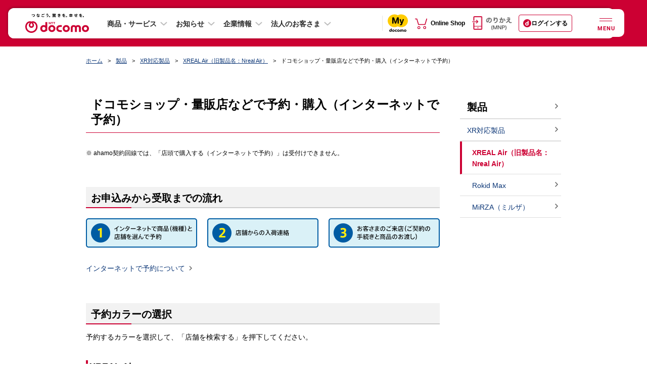

--- FILE ---
content_type: text/css
request_url: https://www.docomo.ne.jp/css_osp/common/parts_smt-v2.css?ver=1738285223
body_size: 34663
content:
@charset "UTF-8";
/* =========================================================================== //
// reset
// =========================================================================== */

/* hover focus */
a:hover, a:focus{
	color: #055be6;
}

/* jQuery.lineUp */
#lineup-font-size-sampler {
  bottom: 0;
}

/* .contents.secondTop */
/* - セカンドトップ時のスタイル */
.contents.secondTop {
  font-family: 'Roboto','ヒラギノ角ゴ Pro W3','Hiragino Kaku Gothic Pro','メイリオ',Meiryo,sans-serif;
}

/* .contents.full */
/* - １カラムスタイル */
.contents.full {
  margin: 0;
  width: 100%;
  padding-bottom: 0;
}

/* .contents.s-table */
/* - tableページ専用スタイル */
.contents.s-table {
  width: auto;
  margin: 0;
  padding: 0;
}

.contents.s-table .contents-main {
  float: none;
  margin: 10px auto;
}

.contents.s-table .table-cmn-wrap {
  margin: 0;
}

/* base overwrite */
/* =========================================================================== //
// Material Icons
// =========================================================================== */
@font-face {
  font-family: 'Material Icons';
  src: url("/fonts/common/MaterialIcons-Regular.eot");
  /* IE */
  src: url("/fonts/common/MaterialIcons-Regular.woff") format("woff"), url("/fonts/common/MaterialIcons-Regular.ttf") format("truetype");
  /* iOS, Android */
}

.s-ff-mi {
  font-family: 'Material Icons';
  font-size: 1em;
  width: 1em;
  height: 1em;
  vertical-align: top;
  line-height: 1;
  font-weight: normal;
  font-style: normal;
  text-transform: none;
  letter-spacing: normal;
  word-wrap: normal;
  white-space: nowrap;
  direction: ltr;
}

/* =========================================================================== //
// grid
// =========================================================================== */
/* ================================================ */
/* .grid-common */
/* ================================================ */
.grid-common, .grid-common--list-links, .grid-common--panel, .grid-common--contact, .grid-common--goal, .grid-common--goal-full, .grid-common--goal-full .grid-common__col--goal-button, .grid-common--goal-full .grid-common__col--goal-table {
  display: block;
  text-align: left;
  margin: -10px 0 30px;
}

.grid-common:before, .grid-common--list-links:before, .grid-common--panel:before, .grid-common--contact:before, .grid-common--goal:before, .grid-common--goal-full:before, .grid-common--goal-full .grid-common__col--goal-button:before, .grid-common--goal-full .grid-common__col--goal-table:before, .grid-common:after, .grid-common--list-links:after, .grid-common--panel:after, .grid-common--contact:after, .grid-common--goal:after, .grid-common--goal-full:after, .grid-common--goal-full .grid-common__col--goal-button:after, .grid-common--goal-full .grid-common__col--goal-table:after {
  content: '';
  display: table;
  width: 100%;
  height: 0;
  clear: both;
  overflow: hidden;
  visibility: hidden;
}

.grid-common[class*="sec-common"]:before, .grid-common--list-links[class*="sec-common"]:before, .grid-common--panel[class*="sec-common"]:before, .grid-common--contact[class*="sec-common"]:before, .grid-common--goal[class*="sec-common"]:before, .grid-common--goal-full[class*="sec-common"]:before, .grid-common--goal-full .grid-common__col--goal-button[class*="sec-common"]:before, .grid-common--goal-full .grid-common__col--goal-table[class*="sec-common"]:before, .grid-common[class*="sec-common"]:after, .grid-common--list-links[class*="sec-common"]:after, .grid-common--panel[class*="sec-common"]:after, .grid-common--contact[class*="sec-common"]:after, .grid-common--goal[class*="sec-common"]:after, .grid-common--goal-full[class*="sec-common"]:after, .grid-common--goal-full .grid-common__col--goal-button[class*="sec-common"]:after, .grid-common--goal-full .grid-common__col--goal-table[class*="sec-common"]:after {
  display: none;
}

/* .grid-common__col */
.grid-common__col, .grid-common__col--col1, .grid-common__col--col2, .grid-common__col--col3, .grid-common__col--col3-sp2, .grid-common__col--col3-2, .grid-common__col--col4, .grid-common__col--col6, .grid-common__col--col1-image, .grid-common__col--col2-image, .grid-common__col--col3-image, .grid-common__col--col4-image, .grid-common__col--col6-image, .grid-common__col--image01, .grid-common__col--goal-button, .grid-common__col--goal-detail, .grid-common__col--detail, .grid-common__col--map-image, .grid-common__col--map-detail, .grid-common__col--map-pref-image, .grid-common__col--map-pref-detail {
  float: left;
  vertical-align: top;
  padding: 0;
  margin: 10px 0 0;
}

/* .grid-common--[modifier] */
/* .grid-common--list-links */
.grid-common--list-links {
  margin: -10px 0 30px;
}

.contents [class^="txt-common"] + .grid-common--list-links {
  margin-top: -22px;
}

.grid-common--list-links .grid-common__col, .grid-common--list-links .grid-common__col--col1, .grid-common--list-links .grid-common__col--col2, .grid-common--list-links .grid-common__col--col3, .grid-common--list-links .grid-common__col--col3-sp2, .grid-common--list-links .grid-common__col--col3-2, .grid-common--list-links .grid-common__col--col4, .grid-common--list-links .grid-common__col--col6, .grid-common--list-links .grid-common__col--col1-image, .grid-common--list-links .grid-common__col--col2-image, .grid-common--list-links .grid-common__col--col3-image, .grid-common--list-links .grid-common__col--col4-image, .grid-common--list-links .grid-common__col--col6-image, .grid-common--list-links .grid-common__col--image01, .grid-common--list-links .grid-common__col--goal-button, .grid-common--list-links .grid-common__col--goal-detail, .grid-common--list-links .grid-common__col--detail, .grid-common--list-links .grid-common__col--map-image, .grid-common--list-links .grid-common__col--map-detail, .grid-common--list-links .grid-common__col--map-pref-image, .grid-common--list-links .grid-common__col--map-pref-detail {
  margin: 10px 0 0;
}

/* .grid-common--panel */
.grid-common--panel {
  letter-spacing: -.5em;
  margin-top: -20px;
}

.grid-common--panel .grid-common__col, .grid-common--panel .grid-common__col--col1, .grid-common--panel .grid-common__col--col2, .grid-common--panel .grid-common__col--col3, .grid-common--panel .grid-common__col--col3-sp2, .grid-common--panel .grid-common__col--col3-2, .grid-common--panel .grid-common__col--col4, .grid-common--panel .grid-common__col--col6, .grid-common--panel .grid-common__col--col1-image, .grid-common--panel .grid-common__col--col2-image, .grid-common--panel .grid-common__col--col3-image, .grid-common--panel .grid-common__col--col4-image, .grid-common--panel .grid-common__col--col6-image, .grid-common--panel .grid-common__col--image01, .grid-common--panel .grid-common__col--goal-button, .grid-common--panel .grid-common__col--goal-detail, .grid-common--panel .grid-common__col--detail, .grid-common--panel .grid-common__col--map-image, .grid-common--panel .grid-common__col--map-detail, .grid-common--panel .grid-common__col--map-pref-image, .grid-common--panel .grid-common__col--map-pref-detail {
  float: none;
  letter-spacing: normal;
  display: inline-block;
  margin-top: 20px;
}

/* .grid-common--contact */
.grid-common--contact {
  margin-top: -30px;
}

.grid-common--contact .grid-common__col, .grid-common--contact .grid-common__col--col1, .grid-common--contact .grid-common__col--col2, .grid-common--contact .grid-common__col--col3, .grid-common--contact .grid-common__col--col3-sp2, .grid-common--contact .grid-common__col--col3-2, .grid-common--contact .grid-common__col--col4, .grid-common--contact .grid-common__col--col6, .grid-common--contact .grid-common__col--col1-image, .grid-common--contact .grid-common__col--col2-image, .grid-common--contact .grid-common__col--col3-image, .grid-common--contact .grid-common__col--col4-image, .grid-common--contact .grid-common__col--col6-image, .grid-common--contact .grid-common__col--image01, .grid-common--contact .grid-common__col--goal-button, .grid-common--contact .grid-common__col--goal-detail, .grid-common--contact .grid-common__col--detail, .grid-common--contact .grid-common__col--map-image, .grid-common--contact .grid-common__col--map-detail, .grid-common--contact .grid-common__col--map-pref-image, .grid-common--contact .grid-common__col--map-pref-detail {
  margin-top: 30px;
}

/* .grid-common--goal */
.grid-common--goal {
  display: table;
  width: 100%;
}

/* .grid-common--goal-full */
.grid-common--goal-full {
  margin: 0 0 30px;
}

.grid-common--goal-full .btn-cvn {
  margin-top: 0;
  margin-bottom: 0;
}

.grid-common--goal-full .btn-cvn__item:first-child {
  padding-top: 0;
}

.grid-common--goal-full .grid-common__col--goal-detail {
  float: none;
  width: 100%;
  margin-bottom: 30px;
}

.grid-common--goal-full .list-cvn {
  overflow: hidden;
  margin-bottom: 0;
}

.grid-common--goal-full .list-cvn--col2 {
  border: 1px solid #d6d6d6;
  background-color: #f6f6f6;
  padding: 0 10px;
  margin-bottom: 20px;
}

.grid-common--goal-full .list-cvn--col2:after {
  content: '';
  display: table;
  width: 100%;
  height: 0;
  clear: both;
  overflow: hidden;
  visibility: hidden;
}

.grid-common--goal-full .list-cvn__item {
  position: relative;
  padding: 8px 10px;
  background-color: #f6f6f6;
  text-align: center;
  margin: 0;
  border-top: none;
  border-bottom: none;
  padding: 8px 10px;
  margin-top: 0;
}

.grid-common--goal-full .list-cvn__item:first-child {
  border-top: 1px solid #d6d6d6;
}

.grid-common--goal-full .list-cvn__item:first-child:before {
  display: none;
}

.grid-common--goal-full .list-cvn__item:last-child {
  border-bottom: 1px solid #d6d6d6;
}

.grid-common--goal-full .list-cvn__item:nth-of-type(n + 2):before {
  content: "";
  display: block;
  background: #d6d6d6;
  position: absolute;
  width: 97.868%;
  height: 1px;
  top: 0;
  left: 50%;
  -webkit-transform: translateX(-50%);
      -ms-transform: translateX(-50%);
          transform: translateX(-50%);
}

.grid-common--goal-full .grid-common__inner {
  display: -webkit-box;
  display: -ms-flexbox;
  display: flex;
  -webkit-box-pack: center;
      -ms-flex-pack: center;
          justify-content: center;
}

.grid-common--goal-full .grid-common__body {
  width: 100%;
}

.grid-common--goal-full .grid-common__col--goal-button {
  margin: 0 0 30px;
}

.grid-common--goal-full .grid-common__col--goal-table {
  float: none;
  width: 100%;
  margin: 0;
}

.grid-common--goal-full .grid-common__col--goal-table .btn-cvn {
  margin-top: 0;
  margin-bottom: 0;
  max-width: 480px;
  margin-right: auto;
  margin-left: auto;
}

.grid-common--goal-full .grid-common__col--goal-table .btn-cvn__item {
  padding: 17px 0 0 0;
}

.grid-common--goal-full .grid-common__col--goal-table .btn-cvn__item:first-child {
  padding-top: 0;
}

.grid-common--goal-full-plural .list-cvn {
  overflow: hidden;
  margin-bottom: 0;
}

.grid-common--goal-full-plural .list-cvn__item {
  width: 100%;
}

.grid-common--goal-full-plural .list-cvn__item:first-child {
  border-right: 1px solid #d6d6d6;
  border-bottom: none;
}

.grid-common--goal-full-plural .list-cvn__item:nth-of-type(n + 2) {
  border-top: none;
  border-left: 1px solid #d6d6d6;
  margin-top: 0;
}

.grid-common--goal-full-plural .list-cvn__item:nth-of-type(n + 2):before {
  content: "";
  display: block;
  background: #d6d6d6;
  position: absolute;
  width: 97.868%;
  height: 1px;
  top: 0;
  left: 50%;
  -webkit-transform: translateX(-50%);
      -ms-transform: translateX(-50%);
          transform: translateX(-50%);
}

.grid-common--goal-full-plural .list-cvn__data-detail {
  border-top: none;
  padding-top: 0;
}

.grid-common--goal-full-plural .list-cvn__data-title {
  padding-bottom: 0;
}

.grid-common--goal-full-plural .grid-common__inner {
  display: -webkit-box;
  display: -ms-flexbox;
  display: flex;
  -webkit-box-pack: center;
      -ms-flex-pack: center;
          justify-content: center;
}

.grid-common--goal-full-plural .btn-cvn {
  margin-top: 0;
  margin-bottom: 0;
}

.grid-common--goal-full-single .list-cvn__item {
  width: 100%;
  border-bottom: 1px solid #d6d6d6;
}

.grid-common--goal-full-single .list-cvn__item:first-child {
  border-right: 1px solid #d6d6d6;
}

/* .grid-common__col */
/* modifier .grid-common__col */
/* .grid-common__col--col1 (PC:100%,SP:100%) */
.grid-common__col--col1 {
  float: none;
  width: 100%;
}

/* .grid-common__col--col2 (PC:50%,SP:100%) */
.grid-common__col--col2 {
  float: none;
  width: 100%;
}

/* .grid-common__col--col3 (PC:33.33333%,SP:100%) */
.grid-common__col--col3 {
  float: none;
  width: 100%;
}

/* .grid-common__col--col3-sp2 (PC:33.33333%,SP:200%) */
.grid-common__col--col3-sp2 {
  width: 50%;
}

.grid-common__col--col3-sp2:nth-child(2n+0) {
  padding-left: 5px;
}

.grid-common__col--col3-sp2:nth-child(2n+1) {
  clear: both;
  padding-right: 5px;
}

/* .grid-common__col--col3-2 (PC:66.66667%,SP:100%) */
.grid-common__col--col3-2 {
  float: none;
  width: 100%;
}

/* .grid-common__col--col4 (PC:25%,SP:46.665%+margin) */
.grid-common__col--col4 {
  width: 46.665%;
  margin: 10px 3.335% 0;
}

.grid-common__col--col4:nth-child(2n+1) {
  clear: both;
}

.grid-common__col--col4:nth-child(2n+1) {
  margin-left: 0;
}

.grid-common__col--col4:nth-child(2n+2) {
  margin-right: 0;
}

/* .grid-common__col--col6 (PC:16.66667%,SP:28.8%+margin) */
.grid-common__col--col6 {
  width: 28.80%;
  margin: 10px 3.335% 0;
}

.grid-common__col--col6:nth-child(3n+1) {
  clear: both;
}

.grid-common__col--col6:nth-child(3n+1) {
  margin-left: 0;
}

.grid-common__col--col6:nth-child(3n+3) {
  margin-right: 0;
}

/* .grid-common__col--col1-image (PC:100%,SP:100%)  */
.grid-common__col--col1-image {
  float: none;
  width: 100%;
}

/* .grid-common__col--col2-image (PC:50%,SP:100%) */
.grid-common__col--col2-image {
  float: none;
  width: 100%;
}

/* .grid-common__col--col3-image (PC:33.33333%,SP:100%) */
.grid-common__col--col3-image {
  float: none;
  width: 100%;
}

/* .grid-common__col--col4-image (PC:25%,SP:width) */
.grid-common__col--col4-image {
  width: 159px;
  margin: 10px 6.67% 0 0;
  clear: both;
}

/* .grid-common__col--col6-image (PC:16.66667%,SP:width) */
.grid-common__col--col6-image {
  width: 159px;
  margin: 10px 6.67% 0 0;
  clear: both;
}

/* .grid-common__col--image01 (PC:120px,SP:86px) */
.grid-common__col--image01 {
  clear: both;
  width: 86px;
  margin: 10px 6.67% 5px 0;
}

/* .grid-common__col--goal-button */
.grid-common__col--goal-button {
  display: table-footer-group;
  float: none;
  width: 100%;
}

/* .grid-common__col--goal-detail */
.grid-common__col--goal-detail {
  float: none;
  width: auto;
  overflow: hidden;
  margin-bottom: 25px;
}

/* .grid-common__col--detail */
.grid-common__col--detail {
  float: none;
  width: auto;
  overflow: hidden;
  overflow: visible;
}

/* .grid-common__col--map-image */
.grid-common__col--map-image {
  overflow: visible;
  float: none;
  width: 100%;
}

/* .grid-common__col--map-detail */
.grid-common__col--map-detail {
  overflow: visible;
  float: none;
  width: 100%;
}

/* .grid-common__col--map-pref-image */
.grid-common__col--map-pref-image {
  float: none;
  width: 100%;
}

/* .grid-common__col--map-pref-detail */
.grid-common__col--map-pref-detail {
  float: none;
  width: 100%;
}

/* margin */
.grid-common:last-child, .grid-common--list-links:last-child, .grid-common--panel:last-child, .grid-common--contact:last-child, .grid-common--goal:last-child, .grid-common--goal-full:last-child, .grid-common--goal-full .grid-common__col--goal-button:last-child, .grid-common--goal-full .grid-common__col--goal-table:last-child {
  margin-bottom: 0;
}

/* base overwrite */
/* =========================================================================== //
// sec
// =========================================================================== */
/* ================================================ */
/* .sec-common-lv1 */
/* ================================================ */
/* margin */
.sec-common-lv1 {
  margin-top: 37px;
}

.grid-common .sec-common-lv1, .grid-common--list-links .sec-common-lv1, .grid-common--panel .sec-common-lv1, .grid-common--contact .sec-common-lv1, .grid-common--goal .sec-common-lv1, .grid-common--goal-full .sec-common-lv1 {
  margin-top: 47px;
}

.sec-common-lv1:first-child {
  margin-top: 0;
}

/* base overwrite */
/* ================================================ */
/* .sec-common-lv2 */
/* ================================================ */
.sec-common-lv2.ref-grey {
  background-color: #f2f2f2;
}

.ref-grey .sec-common-lv2__inner {
  margin: -20px -11px 0px;
  padding: 22px;
  background-color: #f2f2f2;
}

/* margin */
.sec-common-lv2 {
  margin-top: 37px;
}

.grid-common .sec-common-lv2, .grid-common--list-links .sec-common-lv2, .grid-common--panel .sec-common-lv2, .grid-common--contact .sec-common-lv2, .grid-common--goal .sec-common-lv2, .grid-common--goal-full .sec-common-lv2 {
  margin-top: 47px;
}

.sec-common-lv2:first-child {
  margin-top: 0;
}

/* base overwrite */
/* ================================================ */
/* .sec-common-lv3 */
/* ================================================ */
/* margin */
.sec-common-lv3 {
  margin-top: 40px;
}

.grid-common .sec-common-lv3, .grid-common--list-links .sec-common-lv3, .grid-common--panel .sec-common-lv3, .grid-common--contact .sec-common-lv3, .grid-common--goal .sec-common-lv3, .grid-common--goal-full .sec-common-lv3 {
  margin-top: 50px;
}

.sec-common-lv3:first-child {
  margin-top: 0;
}

/* base overwrite */
/* ================================================ */
/* .sec-common-lv4 */
/* ================================================ */
/* margin */
.sec-common-lv4 {
  margin-top: 37px;
}

.grid-common .sec-common-lv4, .grid-common--list-links .sec-common-lv4, .grid-common--panel .sec-common-lv4, .grid-common--contact .sec-common-lv4, .grid-common--goal .sec-common-lv4, .grid-common--goal-full .sec-common-lv4 {
  margin-top: 47px;
}

.sec-common-lv4:first-child {
  margin-top: 0;
}

/* base overwrite */
/* ================================================ */
/* .sec-common-lv5 */
/* ================================================ */
/* margin */
.sec-common-lv5 {
  margin-top: 37px;
}

.grid-common .sec-common-lv5, .grid-common--list-links .sec-common-lv5, .grid-common--panel .sec-common-lv5, .grid-common--contact .sec-common-lv5, .grid-common--goal .sec-common-lv5, .grid-common--goal-full .sec-common-lv5 {
  margin-top: 47px;
}

.sec-common-lv5:first-child {
  margin-top: 0;
}

/* base overwrite */
/* ================================================ */
/* .sec-common-lv6 */
/* ================================================ */
/* margin */
.sec-common-lv6 {
  margin-top: 37px;
}

.grid-common .sec-common-lv6, .grid-common--list-links .sec-common-lv6, .grid-common--panel .sec-common-lv6, .grid-common--contact .sec-common-lv6, .grid-common--goal .sec-common-lv6, .grid-common--goal-full .sec-common-lv6 {
  margin-top: 47px;
}

.sec-common-lv6:first-child {
  margin-top: 0;
}

/* base overwrite */
/* ================================================ */
/* .sec-common-basic */
/* - 基本スタイルを設定しない */
/* ================================================ */
/* margin */
/* base overwrite */
/* =========================================================================== //
// tit
// =========================================================================== */
/* ================================================ */
/* .tit-common-lv1 */
/* ================================================ */
.tit-common-lv1 {
  margin: 60px -11px 30px;
  border-bottom: 1px solid #c03;
  font-weight: bold;
  line-height: 1.25;
  font-size: 142.8571%;
  padding: 0 10px 10px;
}

/* tit-common共通スタイル link color */
.tit-common-lv1 a:not(:hover) {
  color: inherit;
}

/* tit-common共通スタイル margin */
[class^="tit-common"] + [class^="sec-common"] > .tit-common-lv1:first-child,
[class^="tit-common"] + form > [class^="sec-common"] > .tit-common-lv1:first-child {
  margin-top: 30px;
}

/* margin */
.tit-common-lv1:first-child {
  margin-top: 0;
}

/* base overwrite */
/* ================================================ */
/* .tit-common-lv2 */
/* ================================================ */
.tit-common-lv2 {
  margin: 70px -11px 20px;
  line-height: 1.4;
  font-weight: bold;
  padding: 10px 11px 12px;
  position: relative;
  background-color: #f2f2f2;
  font-size: 128.5714%;
}

/* tit-common共通スタイル link color */
.tit-common-lv2 a:not(:hover) {
  color: inherit;
}

/* tit-common共通スタイル margin */
[class^="tit-common"] + [class^="sec-common"] > .tit-common-lv2:first-child,
[class^="tit-common"] + form > [class^="sec-common"] > .tit-common-lv2:first-child {
  margin-top: 30px;
}

.tit-common-lv2:before {
  content: '';
  position: absolute;
  display: block;
  width: 4.5em;
  border-bottom: 2px solid #c03;
  left: 0;
  bottom: 0;
  z-index: 2;
}

.tit-common-lv2:after {
  content: '';
  position: absolute;
  display: block;
  width: 100%;
  left: 0;
  bottom: 0;
  border-bottom: 2px solid #ccc;
  z-index: 1;
}

/* in module .tit-common-lv2 */
.tit-common-lv2 [class^="icon-mark"] {
  vertical-align: top;
  margin-top: 0.25em;
  font-size: 66.66667%;
}

/* margin */
/* base overwrite */
/* ================================================ */
/* .tit-common-lv3 */
/* ================================================ */
.tit-common-lv3 {
  margin-bottom: 20px;
  padding: 0 7px 10px;
  line-height: 1.4;
  font-weight: bold;
  position: relative;
  font-size: 114.2857%;
  background-color: inherit;
  background: url(/images_osp/common/ico/ico_heddinglv3.svg) no-repeat left bottom;
}

/* tit-common共通スタイル link color */
.tit-common-lv3 a:not(:hover) {
  color: inherit;
}

/* tit-common共通スタイル margin */
[class^="tit-common"] + [class^="sec-common"] > .tit-common-lv3:first-child,
[class^="tit-common"] + form > [class^="sec-common"] > .tit-common-lv3:first-child {
  margin-top: 30px;
}

.ref-grey .tit-common-lv3 {
  padding: 0;
  position: static;
  background: none;
}

.tit-common-lv3:before {
  content: '';
  position: absolute;
  display: block;
  width: 100%;
  height: 1px;
  left: 0;
  bottom: 0;
  background-color: #ccc;
}

.tit-common-lv3 [class^="icon-mark"] {
  vertical-align: top;
  font-size: 75%;
}

/* margin */
/* base overwrite */
/* ================================================ */
/* .tit-common-lv4 */
/* ================================================ */
.tit-common-lv4 {
  margin-bottom: 20px;
  border-bottom: 1px solid #ddd;
  font-weight: bold;
  padding: 1px 7px 0;
  font-size: 114.2857%;
  border-left: 2px solid #c03;
  border-bottom: 0;
  line-height: 1.2;
}

/* tit-common共通スタイル link color */
.tit-common-lv4 a:not(:hover) {
  color: inherit;
}

/* tit-common共通スタイル margin */
[class^="tit-common"] + [class^="sec-common"] > .tit-common-lv4:first-child,
[class^="tit-common"] + form > [class^="sec-common"] > .tit-common-lv4:first-child {
  margin-top: 30px;
}

.tit-common-lv4 [class^="icon-mark"] {
  vertical-align: top;
  font-size: 75%;
}

/* margin */
/* base overwrite */
/* ================================================ */
/* .tit-common-lv5 */
/* ================================================ */
.tit-common-lv5 {
  margin-bottom: 12px;
  font-weight: bold;
  font-size: 114.2857%;
  line-height: 1.2;
}

/* tit-common共通スタイル link color */
.tit-common-lv5 a:not(:hover) {
  color: inherit;
}

/* tit-common共通スタイル margin */
[class^="tit-common"] + [class^="sec-common"] > .tit-common-lv5:first-child,
[class^="tit-common"] + form > [class^="sec-common"] > .tit-common-lv5:first-child {
  margin-top: 30px;
}

/* .tit-common-lv5__text */
.tit-common-lv5__text, .tit-common-lv5__text--large {
  display: inline;
  /* modifier */
}

.tit-common-lv5__text--large {
  font-size: 138%;
}

/* .tit-common-lv5__tel */
.tit-common-lv5__tel {
  color: inherit;
  text-decoration: none;
  cursor: auto;
  word-break: break-all;
  word-wrap: break-word;
  display: inline-block;
}

.tit-common-lv5--tel {
  color: inherit;
  text-decoration: none;
  cursor: auto;
  word-break: break-all;
  word-wrap: break-word;
  display: inline-block;
  margin-top: 10px;
}

.tit-common-lv5 [class^="icon-mark"] {
  vertical-align: top;
  font-size: 75%;
}

/* margin */
/* base overwrite */
/* ================================================ */
/* .tit-common-lv6 */
/* ================================================ */
.tit-common-lv6 {
  margin-bottom: 12px;
  font-weight: bold;
  line-height: 1.2;
}

/* tit-common共通スタイル link color */
.tit-common-lv6 a:not(:hover) {
  color: inherit;
}

/* tit-common共通スタイル margin */
[class^="tit-common"] + [class^="sec-common"] > .tit-common-lv6:first-child,
[class^="tit-common"] + form > [class^="sec-common"] > .tit-common-lv6:first-child {
  margin-top: 30px;
}

/* margin */
/* base overwrite */
/* ================================================ */
/* .tit-common-wrap */
/* ================================================ */
.tit-common-wrap, .tit-common-wrap--lv2, .tit-common-wrap--lv5 {
  position: relative;
  display: table;
  margin: 0 0 20px;
  /* modifier */
}

/* tit-common共通スタイル link color */
.tit-common-wrap a:not(:hover), .tit-common-wrap--lv2 a:not(:hover), .tit-common-wrap--lv5 a:not(:hover) {
  color: inherit;
}

/* tit-common共通スタイル margin */
[class^="tit-common"] + [class^="sec-common"] > .tit-common-wrap:first-child, [class^="tit-common"] + [class^="sec-common"] > .tit-common-wrap--lv2:first-child, [class^="tit-common"] + [class^="sec-common"] > .tit-common-wrap--lv5:first-child,
[class^="tit-common"] + form > [class^="sec-common"] > .tit-common-wrap:first-child,
[class^="tit-common"] + form > [class^="sec-common"] > .tit-common-wrap--lv2:first-child,
[class^="tit-common"] + form > [class^="sec-common"] > .tit-common-wrap--lv5:first-child {
  margin-top: 30px;
}

/* .tit-common-wrap__mark */
.tit-common-wrap .tit-common-wrap__mark, .tit-common-wrap--lv2 .tit-common-wrap__mark, .tit-common-wrap--lv5 .tit-common-wrap__mark {
  display: table-cell;
  width: auto;
  vertical-align: top;
  white-space: nowrap;
}

.tit-common-wrap .tit-common-wrap__mark:first-child, .tit-common-wrap--lv2 .tit-common-wrap__mark:first-child, .tit-common-wrap--lv5 .tit-common-wrap__mark:first-child {
  padding-right: 0;
}

.tit-common-wrap .tit-common-wrap__mark:last-child, .tit-common-wrap--lv2 .tit-common-wrap__mark:last-child, .tit-common-wrap--lv5 .tit-common-wrap__mark:last-child {
  padding-left: 0;
}

.tit-common-wrap [class^="tit-common-lv"], .tit-common-wrap--lv2 [class^="tit-common-lv"], .tit-common-wrap--lv5 [class^="tit-common-lv"] {
  display: table-cell;
  vertical-align: top;
  position: static;
  width: 100%;
}

.tit-common-wrap [class^="icon-mark"], .tit-common-wrap--lv2 [class^="icon-mark"], .tit-common-wrap--lv5 [class^="icon-mark"] {
  margin-right: 0;
}

.tit-common-wrap__mark:last-child [class^="icon-mark"] {
  margin-right: 0;
}

.tit-common-wrap--lv2 {
  margin-left: -11px;
  margin-right: -11px;
}

.tit-common-wrap--lv2 .tit-common-wrap__mark {
  padding: 9px 10px 0;
  background-color: #f2f2f2;
}

.tit-common-wrap--lv5 .tit-common-wrap__mark {
  padding: 5px 0 0;
}

/* margin */
/* base overwrite */
/* =========================================================================== //
// txt
// =========================================================================== */
/* ================================================ */
/* .txt-common */
/* ================================================ */
.txt-common, .txt-common--map, .txt-common--mark {
  margin: 0 0 30px;
  line-height: 1.7 !important;
}

/* modifier .txt-common--map */
/* modifier .txt-common--mark */
.txt-common--mark {
  letter-spacing: -.5em;
}

.txt-common--mark [class^="icon-mark"] {
  min-width: 200px;
}

/* margin */
.txt-common + .txt-common, .txt-common--map + .txt-common, .txt-common--mark + .txt-common, .txt-common + .txt-common--map, .txt-common--map + .txt-common--map, .txt-common--mark + .txt-common--map, .txt-common + .txt-common--mark, .txt-common--map + .txt-common--mark, .txt-common--mark + .txt-common--mark {
  margin-top: -12px;
}

[class^="tit-common"] + .txt-common, [class^="tit-common"] + .txt-common--map, [class^="tit-common"] + .txt-common--mark,
[class^="list-common"] + .txt-common,
[class^="list-common"] + .txt-common--map,
[class^="list-common"] + .txt-common--mark,
[class^="img-common"] + .txt-common,
[class^="img-common"] + .txt-common--map,
[class^="img-common"] + .txt-common--mark,
[class^="bnr-common"] + .txt-common,
[class^="bnr-common"] + .txt-common--map,
[class^="bnr-common"] + .txt-common--mark {
  margin-top: -6px;
}

.nav-excursion__foot > .txt-common:first-child, .nav-excursion__foot > .txt-common--map:first-child, .nav-excursion__foot > .txt-common--mark:first-child {
  margin-top: -6px;
}

.txt-common + [class^="sec-common"] > .txt-common:first-child, .txt-common--map + [class^="sec-common"] > .txt-common:first-child, .txt-common--mark + [class^="sec-common"] > .txt-common:first-child, .txt-common + [class^="sec-common"] > .txt-common--map:first-child, .txt-common--map + [class^="sec-common"] > .txt-common--map:first-child, .txt-common--mark + [class^="sec-common"] > .txt-common--map:first-child, .txt-common + [class^="sec-common"] > .txt-common--mark:first-child, .txt-common--map + [class^="sec-common"] > .txt-common--mark:first-child, .txt-common--mark + [class^="sec-common"] > .txt-common--mark:first-child,
.txt-common + [class^="sec-common"] > [class^="tit-common"]:first-child,
.txt-common--map + [class^="sec-common"] > [class^="tit-common"]:first-child,
.txt-common--mark + [class^="sec-common"] > [class^="tit-common"]:first-child,
.txt-common + [class^="sec-common"] > [class^="list-common"]:first-child,
.txt-common--map + [class^="sec-common"] > [class^="list-common"]:first-child,
.txt-common--mark + [class^="sec-common"] > [class^="list-common"]:first-child {
  margin-top: -6px;
}

.txt-common:last-child, .txt-common--map:last-child, .txt-common--mark:last-child {
  margin-bottom: 0;
}

/* base overwrite */
/* ================================================ */
/* .txt-read */
/* ================================================ */
.txt-read {
  margin: 0 0 30px;
  font-weight: bold;
  line-height: 1.7 !important;
  font-size: 100%;
}

/* .txt-read__inner */
.txt-read__inner {
  font-weight: inherit;
}

/* margin */
.txt-read:last-child {
  margin-bottom: 0;
}

/* base overwrite */
/* ================================================ */
/* .txt-link */
/* - 汎用インラインテキスト */
/* ================================================ */
.txt-link {
  display: inline;
  text-decoration: underline;
}

.txt-link:hover {
  text-decoration: none;
}

/* base overwrite */
/* ================================================ */
/* .txt-icon */
/* - インラインiconを利用する場合に使用する */
/* ================================================ */
.txt-icon, .txt-icon--arrow, .txt-icon--arrow-inline, .txt-icon--arrow-inline-current, .txt-icon--arrow-current, .txt-icon--arrow-left, .txt-icon--arrow-left-inline, .txt-icon--arrow-left-inline-current, .txt-icon--arrow-left-current, .txt-icon--arrow-top, .txt-icon--arrow-top-inline, .txt-icon--arrow-top-inline-current, .txt-icon--arrow-top-current, .txt-icon--arrow-bottom, .txt-icon--arrow-bottom-inline, .txt-icon--arrow-bottom-inline-current, .txt-icon--arrow-bottom-current, .txt-icon--blank, .txt-icon--blank-inline, .txt-icon--blank-inline-current, .txt-icon--blank-current, .txt-icon--blank-inline-inline, .txt-icon--blank-inline-inline-current, .txt-icon--mail, .txt-icon--mail-inline, .txt-icon--mail-inline-current, .txt-icon--mail-current, .txt-icon--mail-inline-inline, .txt-icon--mail-inline-inline-current, .txt-icon--close, .txt-icon--close-inline, .txt-icon--close-inline-current, .txt-icon--close-current, .txt-icon--close-inline-inline, .txt-icon--close-inline-inline-current, .txt-icon--download, .txt-icon--download-inline, .txt-icon--download-inline-current, .txt-icon--download-current, .txt-icon--download-inline-inline, .txt-icon--download-inline-inline-current, .txt-icon--pdf, .txt-icon--pdf-inline, .txt-icon--pdf-inline-current, .txt-icon--pdf-current, .txt-icon--pdf-inline-inline, .txt-icon--pdf-inline-inline-current, .txt-icon--pc-browser, .txt-icon--pc-browser-inline, .txt-icon--pc-browser-inline-current, .txt-icon--pc-browser-current, .txt-icon--inline, .txt-icon--inline-current, .txt-icon--current {
  position: relative;
  display: inline-block;
  margin: 0 1em 0 0;
  text-decoration: none;
}

a.txt-icon:hover, a.txt-icon--arrow:hover, a.txt-icon--arrow-inline:hover, a.txt-icon--arrow-inline-current:hover, a.txt-icon--arrow-current:hover, a.txt-icon--arrow-left:hover, a.txt-icon--arrow-left-inline:hover, a.txt-icon--arrow-left-inline-current:hover, a.txt-icon--arrow-left-current:hover, a.txt-icon--arrow-top:hover, a.txt-icon--arrow-top-inline:hover, a.txt-icon--arrow-top-inline-current:hover, a.txt-icon--arrow-top-current:hover, a.txt-icon--arrow-bottom:hover, a.txt-icon--arrow-bottom-inline:hover, a.txt-icon--arrow-bottom-inline-current:hover, a.txt-icon--arrow-bottom-current:hover, a.txt-icon--blank:hover, a.txt-icon--blank-inline:hover, a.txt-icon--blank-inline-current:hover, a.txt-icon--blank-current:hover, a.txt-icon--blank-inline-inline:hover, a.txt-icon--blank-inline-inline-current:hover, a.txt-icon--mail:hover, a.txt-icon--mail-inline:hover, a.txt-icon--mail-inline-current:hover, a.txt-icon--mail-current:hover, a.txt-icon--mail-inline-inline:hover, a.txt-icon--mail-inline-inline-current:hover, a.txt-icon--close:hover, a.txt-icon--close-inline:hover, a.txt-icon--close-inline-current:hover, a.txt-icon--close-current:hover, a.txt-icon--close-inline-inline:hover, a.txt-icon--close-inline-inline-current:hover, a.txt-icon--download:hover, a.txt-icon--download-inline:hover, a.txt-icon--download-inline-current:hover, a.txt-icon--download-current:hover, a.txt-icon--download-inline-inline:hover, a.txt-icon--download-inline-inline-current:hover, a.txt-icon--pdf:hover, a.txt-icon--pdf-inline:hover, a.txt-icon--pdf-inline-current:hover, a.txt-icon--pdf-current:hover, a.txt-icon--pdf-inline-inline:hover, a.txt-icon--pdf-inline-inline-current:hover, a.txt-icon--pc-browser:hover, a.txt-icon--pc-browser-inline:hover, a.txt-icon--pc-browser-inline-current:hover, a.txt-icon--pc-browser-current:hover, a.txt-icon--inline:hover, a.txt-icon--inline-current:hover, a.txt-icon--current:hover {
  text-decoration: underline;
}

/* ie_bug_hover_before_after */
a.txt-icon:before, a.txt-icon--arrow:before, a.txt-icon--arrow-inline:before, a.txt-icon--arrow-inline-current:before, a.txt-icon--arrow-current:before, a.txt-icon--arrow-left:before, a.txt-icon--arrow-left-inline:before, a.txt-icon--arrow-left-inline-current:before, a.txt-icon--arrow-left-current:before, a.txt-icon--arrow-top:before, a.txt-icon--arrow-top-inline:before, a.txt-icon--arrow-top-inline-current:before, a.txt-icon--arrow-top-current:before, a.txt-icon--arrow-bottom:before, a.txt-icon--arrow-bottom-inline:before, a.txt-icon--arrow-bottom-inline-current:before, a.txt-icon--arrow-bottom-current:before, a.txt-icon--blank:before, a.txt-icon--blank-inline:before, a.txt-icon--blank-inline-current:before, a.txt-icon--blank-current:before, a.txt-icon--blank-inline-inline:before, a.txt-icon--blank-inline-inline-current:before, a.txt-icon--mail:before, a.txt-icon--mail-inline:before, a.txt-icon--mail-inline-current:before, a.txt-icon--mail-current:before, a.txt-icon--mail-inline-inline:before, a.txt-icon--mail-inline-inline-current:before, a.txt-icon--close:before, a.txt-icon--close-inline:before, a.txt-icon--close-inline-current:before, a.txt-icon--close-current:before, a.txt-icon--close-inline-inline:before, a.txt-icon--close-inline-inline-current:before, a.txt-icon--download:before, a.txt-icon--download-inline:before, a.txt-icon--download-inline-current:before, a.txt-icon--download-current:before, a.txt-icon--download-inline-inline:before, a.txt-icon--download-inline-inline-current:before, a.txt-icon--pdf:before, a.txt-icon--pdf-inline:before, a.txt-icon--pdf-inline-current:before, a.txt-icon--pdf-current:before, a.txt-icon--pdf-inline-inline:before, a.txt-icon--pdf-inline-inline-current:before, a.txt-icon--pc-browser:before, a.txt-icon--pc-browser-inline:before, a.txt-icon--pc-browser-inline-current:before, a.txt-icon--pc-browser-current:before, a.txt-icon--inline:before, a.txt-icon--inline-current:before, a.txt-icon--current:before, a.txt-icon:after, a.txt-icon--arrow:after, a.txt-icon--arrow-inline:after, a.txt-icon--arrow-inline-current:after, a.txt-icon--arrow-current:after, a.txt-icon--arrow-left:after, a.txt-icon--arrow-left-inline:after, a.txt-icon--arrow-left-inline-current:after, a.txt-icon--arrow-left-current:after, a.txt-icon--arrow-top:after, a.txt-icon--arrow-top-inline:after, a.txt-icon--arrow-top-inline-current:after, a.txt-icon--arrow-top-current:after, a.txt-icon--arrow-bottom:after, a.txt-icon--arrow-bottom-inline:after, a.txt-icon--arrow-bottom-inline-current:after, a.txt-icon--arrow-bottom-current:after, a.txt-icon--blank:after, a.txt-icon--blank-inline:after, a.txt-icon--blank-inline-current:after, a.txt-icon--blank-current:after, a.txt-icon--blank-inline-inline:after, a.txt-icon--blank-inline-inline-current:after, a.txt-icon--mail:after, a.txt-icon--mail-inline:after, a.txt-icon--mail-inline-current:after, a.txt-icon--mail-current:after, a.txt-icon--mail-inline-inline:after, a.txt-icon--mail-inline-inline-current:after, a.txt-icon--close:after, a.txt-icon--close-inline:after, a.txt-icon--close-inline-current:after, a.txt-icon--close-current:after, a.txt-icon--close-inline-inline:after, a.txt-icon--close-inline-inline-current:after, a.txt-icon--download:after, a.txt-icon--download-inline:after, a.txt-icon--download-inline-current:after, a.txt-icon--download-current:after, a.txt-icon--download-inline-inline:after, a.txt-icon--download-inline-inline-current:after, a.txt-icon--pdf:after, a.txt-icon--pdf-inline:after, a.txt-icon--pdf-inline-current:after, a.txt-icon--pdf-current:after, a.txt-icon--pdf-inline-inline:after, a.txt-icon--pdf-inline-inline-current:after, a.txt-icon--pc-browser:after, a.txt-icon--pc-browser-inline:after, a.txt-icon--pc-browser-inline-current:after, a.txt-icon--pc-browser-current:after, a.txt-icon--inline:after, a.txt-icon--inline-current:after, a.txt-icon--current:after {
  text-decoration: underline;
}

/* ie_bug_hover_before_after */
a.txt-icon:before, a.txt-icon--arrow:before, a.txt-icon--arrow-inline:before, a.txt-icon--arrow-inline-current:before, a.txt-icon--arrow-current:before, a.txt-icon--arrow-left:before, a.txt-icon--arrow-left-inline:before, a.txt-icon--arrow-left-inline-current:before, a.txt-icon--arrow-left-current:before, a.txt-icon--arrow-top:before, a.txt-icon--arrow-top-inline:before, a.txt-icon--arrow-top-inline-current:before, a.txt-icon--arrow-top-current:before, a.txt-icon--arrow-bottom:before, a.txt-icon--arrow-bottom-inline:before, a.txt-icon--arrow-bottom-inline-current:before, a.txt-icon--arrow-bottom-current:before, a.txt-icon--blank:before, a.txt-icon--blank-inline:before, a.txt-icon--blank-inline-current:before, a.txt-icon--blank-current:before, a.txt-icon--blank-inline-inline:before, a.txt-icon--blank-inline-inline-current:before, a.txt-icon--mail:before, a.txt-icon--mail-inline:before, a.txt-icon--mail-inline-current:before, a.txt-icon--mail-current:before, a.txt-icon--mail-inline-inline:before, a.txt-icon--mail-inline-inline-current:before, a.txt-icon--close:before, a.txt-icon--close-inline:before, a.txt-icon--close-inline-current:before, a.txt-icon--close-current:before, a.txt-icon--close-inline-inline:before, a.txt-icon--close-inline-inline-current:before, a.txt-icon--download:before, a.txt-icon--download-inline:before, a.txt-icon--download-inline-current:before, a.txt-icon--download-current:before, a.txt-icon--download-inline-inline:before, a.txt-icon--download-inline-inline-current:before, a.txt-icon--pdf:before, a.txt-icon--pdf-inline:before, a.txt-icon--pdf-inline-current:before, a.txt-icon--pdf-current:before, a.txt-icon--pdf-inline-inline:before, a.txt-icon--pdf-inline-inline-current:before, a.txt-icon--pc-browser:before, a.txt-icon--pc-browser-inline:before, a.txt-icon--pc-browser-inline-current:before, a.txt-icon--pc-browser-current:before, a.txt-icon--inline:before, a.txt-icon--inline-current:before, a.txt-icon--current:before, a.txt-icon:hover:before, a.txt-icon--arrow:hover:before, a.txt-icon--arrow-inline:hover:before, a.txt-icon--arrow-inline-current:hover:before, a.txt-icon--arrow-current:hover:before, a.txt-icon--arrow-left:hover:before, a.txt-icon--arrow-left-inline:hover:before, a.txt-icon--arrow-left-inline-current:hover:before, a.txt-icon--arrow-left-current:hover:before, a.txt-icon--arrow-top:hover:before, a.txt-icon--arrow-top-inline:hover:before, a.txt-icon--arrow-top-inline-current:hover:before, a.txt-icon--arrow-top-current:hover:before, a.txt-icon--arrow-bottom:hover:before, a.txt-icon--arrow-bottom-inline:hover:before, a.txt-icon--arrow-bottom-inline-current:hover:before, a.txt-icon--arrow-bottom-current:hover:before, a.txt-icon--blank:hover:before, a.txt-icon--blank-inline:hover:before, a.txt-icon--blank-inline-current:hover:before, a.txt-icon--blank-current:hover:before, a.txt-icon--blank-inline-inline:hover:before, a.txt-icon--blank-inline-inline-current:hover:before, a.txt-icon--mail:hover:before, a.txt-icon--mail-inline:hover:before, a.txt-icon--mail-inline-current:hover:before, a.txt-icon--mail-current:hover:before, a.txt-icon--mail-inline-inline:hover:before, a.txt-icon--mail-inline-inline-current:hover:before, a.txt-icon--close:hover:before, a.txt-icon--close-inline:hover:before, a.txt-icon--close-inline-current:hover:before, a.txt-icon--close-current:hover:before, a.txt-icon--close-inline-inline:hover:before, a.txt-icon--close-inline-inline-current:hover:before, a.txt-icon--download:hover:before, a.txt-icon--download-inline:hover:before, a.txt-icon--download-inline-current:hover:before, a.txt-icon--download-current:hover:before, a.txt-icon--download-inline-inline:hover:before, a.txt-icon--download-inline-inline-current:hover:before, a.txt-icon--pdf:hover:before, a.txt-icon--pdf-inline:hover:before, a.txt-icon--pdf-inline-current:hover:before, a.txt-icon--pdf-current:hover:before, a.txt-icon--pdf-inline-inline:hover:before, a.txt-icon--pdf-inline-inline-current:hover:before, a.txt-icon--pc-browser:hover:before, a.txt-icon--pc-browser-inline:hover:before, a.txt-icon--pc-browser-inline-current:hover:before, a.txt-icon--pc-browser-current:hover:before, a.txt-icon--inline:hover:before, a.txt-icon--inline-current:hover:before, a.txt-icon--current:hover:before, a.txt-icon:after, a.txt-icon--arrow:after, a.txt-icon--arrow-inline:after, a.txt-icon--arrow-inline-current:after, a.txt-icon--arrow-current:after, a.txt-icon--arrow-left:after, a.txt-icon--arrow-left-inline:after, a.txt-icon--arrow-left-inline-current:after, a.txt-icon--arrow-left-current:after, a.txt-icon--arrow-top:after, a.txt-icon--arrow-top-inline:after, a.txt-icon--arrow-top-inline-current:after, a.txt-icon--arrow-top-current:after, a.txt-icon--arrow-bottom:after, a.txt-icon--arrow-bottom-inline:after, a.txt-icon--arrow-bottom-inline-current:after, a.txt-icon--arrow-bottom-current:after, a.txt-icon--blank:after, a.txt-icon--blank-inline:after, a.txt-icon--blank-inline-current:after, a.txt-icon--blank-current:after, a.txt-icon--blank-inline-inline:after, a.txt-icon--blank-inline-inline-current:after, a.txt-icon--mail:after, a.txt-icon--mail-inline:after, a.txt-icon--mail-inline-current:after, a.txt-icon--mail-current:after, a.txt-icon--mail-inline-inline:after, a.txt-icon--mail-inline-inline-current:after, a.txt-icon--close:after, a.txt-icon--close-inline:after, a.txt-icon--close-inline-current:after, a.txt-icon--close-current:after, a.txt-icon--close-inline-inline:after, a.txt-icon--close-inline-inline-current:after, a.txt-icon--download:after, a.txt-icon--download-inline:after, a.txt-icon--download-inline-current:after, a.txt-icon--download-current:after, a.txt-icon--download-inline-inline:after, a.txt-icon--download-inline-inline-current:after, a.txt-icon--pdf:after, a.txt-icon--pdf-inline:after, a.txt-icon--pdf-inline-current:after, a.txt-icon--pdf-current:after, a.txt-icon--pdf-inline-inline:after, a.txt-icon--pdf-inline-inline-current:after, a.txt-icon--pc-browser:after, a.txt-icon--pc-browser-inline:after, a.txt-icon--pc-browser-inline-current:after, a.txt-icon--pc-browser-current:after, a.txt-icon--inline:after, a.txt-icon--inline-current:after, a.txt-icon--current:after, a.txt-icon:hover:after, a.txt-icon--arrow:hover:after, a.txt-icon--arrow-inline:hover:after, a.txt-icon--arrow-inline-current:hover:after, a.txt-icon--arrow-current:hover:after, a.txt-icon--arrow-left:hover:after, a.txt-icon--arrow-left-inline:hover:after, a.txt-icon--arrow-left-inline-current:hover:after, a.txt-icon--arrow-left-current:hover:after, a.txt-icon--arrow-top:hover:after, a.txt-icon--arrow-top-inline:hover:after, a.txt-icon--arrow-top-inline-current:hover:after, a.txt-icon--arrow-top-current:hover:after, a.txt-icon--arrow-bottom:hover:after, a.txt-icon--arrow-bottom-inline:hover:after, a.txt-icon--arrow-bottom-inline-current:hover:after, a.txt-icon--arrow-bottom-current:hover:after, a.txt-icon--blank:hover:after, a.txt-icon--blank-inline:hover:after, a.txt-icon--blank-inline-current:hover:after, a.txt-icon--blank-current:hover:after, a.txt-icon--blank-inline-inline:hover:after, a.txt-icon--blank-inline-inline-current:hover:after, a.txt-icon--mail:hover:after, a.txt-icon--mail-inline:hover:after, a.txt-icon--mail-inline-current:hover:after, a.txt-icon--mail-current:hover:after, a.txt-icon--mail-inline-inline:hover:after, a.txt-icon--mail-inline-inline-current:hover:after, a.txt-icon--close:hover:after, a.txt-icon--close-inline:hover:after, a.txt-icon--close-inline-current:hover:after, a.txt-icon--close-current:hover:after, a.txt-icon--close-inline-inline:hover:after, a.txt-icon--close-inline-inline-current:hover:after, a.txt-icon--download:hover:after, a.txt-icon--download-inline:hover:after, a.txt-icon--download-inline-current:hover:after, a.txt-icon--download-current:hover:after, a.txt-icon--download-inline-inline:hover:after, a.txt-icon--download-inline-inline-current:hover:after, a.txt-icon--pdf:hover:after, a.txt-icon--pdf-inline:hover:after, a.txt-icon--pdf-inline-current:hover:after, a.txt-icon--pdf-current:hover:after, a.txt-icon--pdf-inline-inline:hover:after, a.txt-icon--pdf-inline-inline-current:hover:after, a.txt-icon--pc-browser:hover:after, a.txt-icon--pc-browser-inline:hover:after, a.txt-icon--pc-browser-inline-current:hover:after, a.txt-icon--pc-browser-current:hover:after, a.txt-icon--inline:hover:after, a.txt-icon--inline-current:hover:after, a.txt-icon--current:hover:after {
  text-decoration: none;
}

/* .txt-icon__inner */
.txt-icon__inner {
  text-decoration: none;
}

a.txt-icon__inner:hover {
  text-decoration: underline;
}

/* modifier .txt-icon */
.txt-icon--arrow, .txt-icon--arrow-inline, .txt-icon--arrow-inline-current, .txt-icon--arrow-current {
  margin: 0 1em 0 0;
}

.txt-icon--arrow .icon-common--arrow, .txt-icon--arrow-inline .icon-common--arrow, .txt-icon--arrow-inline-current .icon-common--arrow, .txt-icon--arrow-current .icon-common--arrow,
.txt-icon--arrow .icon-common--arrow-image,
.txt-icon--arrow-inline .icon-common--arrow-image,
.txt-icon--arrow-inline-current .icon-common--arrow-image,
.txt-icon--arrow-current .icon-common--arrow-image {
  right: -1.28571em;
}

.txt-icon--arrow-left, .txt-icon--arrow-left-inline, .txt-icon--arrow-left-inline-current, .txt-icon--arrow-left-current {
  margin: 0 0 0 1em;
}

.txt-icon--arrow-left .icon-common--arrow-left, .txt-icon--arrow-left-inline .icon-common--arrow-left, .txt-icon--arrow-left-inline-current .icon-common--arrow-left, .txt-icon--arrow-left-current .icon-common--arrow-left {
  left: -1.28571em;
}

.txt-icon--arrow-top, .txt-icon--arrow-top-inline, .txt-icon--arrow-top-inline-current, .txt-icon--arrow-top-current {
  margin: 0 1em 0 0;
}

.txt-icon--arrow-top .icon-common--arrow-top, .txt-icon--arrow-top-inline .icon-common--arrow-top, .txt-icon--arrow-top-inline-current .icon-common--arrow-top, .txt-icon--arrow-top-current .icon-common--arrow-top {
  right: -1.14286em;
}

.txt-icon--arrow-bottom, .txt-icon--arrow-bottom-inline, .txt-icon--arrow-bottom-inline-current, .txt-icon--arrow-bottom-current {
  margin: 0 1em 0 0;
}

.txt-icon--arrow-bottom .icon-common--arrow-bottom, .txt-icon--arrow-bottom-inline .icon-common--arrow-bottom, .txt-icon--arrow-bottom-inline-current .icon-common--arrow-bottom, .txt-icon--arrow-bottom-current .icon-common--arrow-bottom {
  right: -1.14286em;
}

.txt-icon--blank, .txt-icon--blank-current {
  margin: 0 1em 0 0;
}

.txt-icon--blank .icon-common--blank-image, .txt-icon--blank-current .icon-common--blank-image,
.txt-icon--blank .icon-common--blank-image-wa, .txt-icon--blank-current .icon-common--blank-image-wa {
  right: -1em;
}

.list-notes__item-inner .txt-icon--blank-inline, .list-notes__item-inner .txt-icon--blank-inline-current, .list-notes__item-inner .txt-icon--blank-inline-inline, .list-notes__item-inner .txt-icon--blank-inline-inline-current, .txt-icon--blank.txt-icon--blank-inline, .txt-icon--blank.txt-icon--blank-inline-current, .txt-icon--blank.txt-icon--blank-inline-inline, .txt-icon--blank.txt-icon--blank-inline-inline-current, .txt-icon--blank-inline.txt-icon--blank-current, .txt-icon--blank-inline-current.txt-icon--blank-current, .txt-icon--blank-current.txt-icon--blank-inline-inline, .txt-icon--blank-current.txt-icon--blank-inline-inline-current {
  display: inline;
  word-break: break-all;
  margin: 0;
}

.list-notes__item-inner .txt-icon--blank-inline .icon-common--blank-image, .list-notes__item-inner .txt-icon--blank-inline-current .icon-common--blank-image, .list-notes__item-inner .txt-icon--blank-inline-inline .icon-common--blank-image, .list-notes__item-inner .txt-icon--blank-inline-inline-current .icon-common--blank-image, .txt-icon--blank.txt-icon--blank-inline .icon-common--blank-image, .txt-icon--blank.txt-icon--blank-inline-current .icon-common--blank-image, .txt-icon--blank.txt-icon--blank-inline-inline .icon-common--blank-image, .txt-icon--blank.txt-icon--blank-inline-inline-current .icon-common--blank-image, .txt-icon--blank-inline.txt-icon--blank-current .icon-common--blank-image, .txt-icon--blank-inline-current.txt-icon--blank-current .icon-common--blank-image, .txt-icon--blank-current.txt-icon--blank-inline-inline .icon-common--blank-image, .txt-icon--blank-current.txt-icon--blank-inline-inline-current .icon-common--blank-image,
.list-notes__item-inner .txt-icon--blank-inline .icon-common--blank-image-wa, .list-notes__item-inner .txt-icon--blank-inline-current .icon-common--blank-image-wa, .list-notes__item-inner .txt-icon--blank-inline-inline .icon-common--blank-image-wa, .list-notes__item-inner .txt-icon--blank-inline-inline-current .icon-common--blank-image-wa, .txt-icon--blank.txt-icon--blank-inline .icon-common--blank-image-wa, .txt-icon--blank.txt-icon--blank-inline-current .icon-common--blank-image-wa, .txt-icon--blank.txt-icon--blank-inline-inline .icon-common--blank-image-wa, .txt-icon--blank.txt-icon--blank-inline-inline-current .icon-common--blank-image-wa, .txt-icon--blank-inline.txt-icon--blank-current .icon-common--blank-image-wa, .txt-icon--blank-inline-current.txt-icon--blank-current .icon-common--blank-image-wa, .txt-icon--blank-current.txt-icon--blank-inline-inline .icon-common--blank-image-wa, .txt-icon--blank-current.txt-icon--blank-inline-inline-current .icon-common--blank-image-wa {
  position: static;
  top: 0;
  right: 0;
  bottom: 0;
  vertical-align: middle;
  margin-left: 2px;
}

.list-notes__item-inner .txt-icon--blank-inline .icon-common--blank-image, .list-notes__item-inner .txt-icon--blank-inline-current .icon-common--blank-image, .list-notes__item-inner .txt-icon--blank-inline-inline .icon-common--blank-image, .list-notes__item-inner .txt-icon--blank-inline-inline-current .icon-common--blank-image,
.list-notes__item-inner .txt-icon--blank-inline .icon-common--blank-image-wa, .list-notes__item-inner .txt-icon--blank-inline-current .icon-common--blank-image-wa, .list-notes__item-inner .txt-icon--blank-inline-inline .icon-common--blank-image-wa, .list-notes__item-inner .txt-icon--blank-inline-inline-current .icon-common--blank-image-wa {
  display: inline-block;
  position: static;
  vertical-align: baseline;
  margin: 0 3px;
}

.txt-icon--mail, .txt-icon--mail-current {
  margin: 0 0 0 1em;
}

.txt-icon--mail .icon-common--mail-image, .txt-icon--mail-current .icon-common--mail-image {
  left: -1em;
}

.txt-icon--mail.txt-icon--mail-inline, .txt-icon--mail.txt-icon--mail-inline-current, .txt-icon--mail.txt-icon--mail-inline-inline, .txt-icon--mail.txt-icon--mail-inline-inline-current, .txt-icon--mail-inline.txt-icon--mail-current, .txt-icon--mail-inline-current.txt-icon--mail-current, .txt-icon--mail-current.txt-icon--mail-inline-inline, .txt-icon--mail-current.txt-icon--mail-inline-inline-current {
  display: inline;
}

.txt-icon--mail.txt-icon--mail-inline .icon-common--mail-image, .txt-icon--mail.txt-icon--mail-inline-current .icon-common--mail-image, .txt-icon--mail.txt-icon--mail-inline-inline .icon-common--mail-image, .txt-icon--mail.txt-icon--mail-inline-inline-current .icon-common--mail-image, .txt-icon--mail-inline.txt-icon--mail-current .icon-common--mail-image, .txt-icon--mail-inline-current.txt-icon--mail-current .icon-common--mail-image, .txt-icon--mail-current.txt-icon--mail-inline-inline .icon-common--mail-image, .txt-icon--mail-current.txt-icon--mail-inline-inline-current .icon-common--mail-image {
  top: .2em;
  bottom: 0;
  margin: 0;
}

.txt-icon--close, .txt-icon--close-current {
  margin: 0 0 0 1em;
}

.txt-icon--close .icon-common--close-image, .txt-icon--close-current .icon-common--close-image {
  left: -1em;
}

.txt-icon--close.txt-icon--close-inline, .txt-icon--close.txt-icon--close-inline-current, .txt-icon--close.txt-icon--close-inline-inline, .txt-icon--close.txt-icon--close-inline-inline-current, .txt-icon--close-inline.txt-icon--close-current, .txt-icon--close-inline-current.txt-icon--close-current, .txt-icon--close-current.txt-icon--close-inline-inline, .txt-icon--close-current.txt-icon--close-inline-inline-current {
  display: inline;
}

.txt-icon--close.txt-icon--close-inline .icon-common--close-image, .txt-icon--close.txt-icon--close-inline-current .icon-common--close-image, .txt-icon--close.txt-icon--close-inline-inline .icon-common--close-image, .txt-icon--close.txt-icon--close-inline-inline-current .icon-common--close-image, .txt-icon--close-inline.txt-icon--close-current .icon-common--close-image, .txt-icon--close-inline-current.txt-icon--close-current .icon-common--close-image, .txt-icon--close-current.txt-icon--close-inline-inline .icon-common--close-image, .txt-icon--close-current.txt-icon--close-inline-inline-current .icon-common--close-image {
  top: .1em;
  bottom: 0;
  margin: 0;
}

.txt-icon--download, .txt-icon--download-current {
  margin: 0 0 0 1em;
}

.txt-icon--download .icon-common--download-image, .txt-icon--download-current .icon-common--download-image {
  left: -1em;
}

.txt-icon--download.txt-icon--download-inline, .txt-icon--download.txt-icon--download-inline-current, .txt-icon--download.txt-icon--download-inline-inline, .txt-icon--download.txt-icon--download-inline-inline-current, .txt-icon--download-inline.txt-icon--download-current, .txt-icon--download-inline-current.txt-icon--download-current, .txt-icon--download-current.txt-icon--download-inline-inline, .txt-icon--download-current.txt-icon--download-inline-inline-current {
  display: inline;
}

.txt-icon--download.txt-icon--download-inline .icon-common--download-image, .txt-icon--download.txt-icon--download-inline-current .icon-common--download-image, .txt-icon--download.txt-icon--download-inline-inline .icon-common--download-image, .txt-icon--download.txt-icon--download-inline-inline-current .icon-common--download-image, .txt-icon--download-inline.txt-icon--download-current .icon-common--download-image, .txt-icon--download-inline-current.txt-icon--download-current .icon-common--download-image, .txt-icon--download-current.txt-icon--download-inline-inline .icon-common--download-image, .txt-icon--download-current.txt-icon--download-inline-inline-current .icon-common--download-image {
  top: .1em;
  bottom: 0;
  margin: 0;
}

.txt-icon--pdf, .txt-icon--pdf-current {
  margin: 0 0 0 1em;
}

.txt-icon--pdf .icon-common--pdf-image, .txt-icon--pdf-current .icon-common--pdf-image {
  left: -1em;
}

.txt-icon--pdf.txt-icon--pdf-inline, .txt-icon--pdf.txt-icon--pdf-inline-current, .txt-icon--pdf.txt-icon--pdf-inline-inline, .txt-icon--pdf.txt-icon--pdf-inline-inline-current, .txt-icon--pdf-inline.txt-icon--pdf-current, .txt-icon--pdf-inline-current.txt-icon--pdf-current, .txt-icon--pdf-current.txt-icon--pdf-inline-inline, .txt-icon--pdf-current.txt-icon--pdf-inline-inline-current {
  display: inline;
}

.txt-icon--pdf.txt-icon--pdf-inline .icon-common--pdf-image, .txt-icon--pdf.txt-icon--pdf-inline-current .icon-common--pdf-image, .txt-icon--pdf.txt-icon--pdf-inline-inline .icon-common--pdf-image, .txt-icon--pdf.txt-icon--pdf-inline-inline-current .icon-common--pdf-image, .txt-icon--pdf-inline.txt-icon--pdf-current .icon-common--pdf-image, .txt-icon--pdf-inline-current.txt-icon--pdf-current .icon-common--pdf-image, .txt-icon--pdf-current.txt-icon--pdf-inline-inline .icon-common--pdf-image, .txt-icon--pdf-current.txt-icon--pdf-inline-inline-current .icon-common--pdf-image {
  top: .15em;
  bottom: 0;
  margin: 0;
}

.txt-icon--pc-browser, .txt-icon--pc-browser-inline, .txt-icon--pc-browser-inline-current, .txt-icon--pc-browser-current {
  text-decoration: underline;
}

.txt-icon--pc-browser:hover, .txt-icon--pc-browser-inline:hover, .txt-icon--pc-browser-inline-current:hover, .txt-icon--pc-browser-current:hover {
  text-decoration: none;
}

.txt-icon--pc-browser .icon-common--pc-browser-image, .txt-icon--pc-browser-inline .icon-common--pc-browser-image, .txt-icon--pc-browser-inline-current .icon-common--pc-browser-image, .txt-icon--pc-browser-current .icon-common--pc-browser-image {
  right: -1em;
}

.txt-icon--arrow-inline, .txt-icon--arrow-inline-current, .txt-icon--arrow-left-inline, .txt-icon--arrow-left-inline-current, .txt-icon--arrow-top-inline, .txt-icon--arrow-top-inline-current, .txt-icon--arrow-bottom-inline, .txt-icon--arrow-bottom-inline-current, .txt-icon--blank-inline-inline, .txt-icon--blank-inline-inline-current, .txt-icon--mail-inline-inline, .txt-icon--mail-inline-inline-current, .txt-icon--close-inline-inline, .txt-icon--close-inline-inline-current, .txt-icon--download-inline-inline, .txt-icon--download-inline-inline-current, .txt-icon--pdf-inline-inline, .txt-icon--pdf-inline-inline-current, .txt-icon--pc-browser-inline, .txt-icon--pc-browser-inline-current, .txt-icon--inline, .txt-icon--inline-current {
  display: inline;
  margin: 0;
}

.txt-icon--arrow-inline [class^="icon-common"], .txt-icon--arrow-inline-current [class^="icon-common"], .txt-icon--arrow-left-inline [class^="icon-common"], .txt-icon--arrow-left-inline-current [class^="icon-common"], .txt-icon--arrow-top-inline [class^="icon-common"], .txt-icon--arrow-top-inline-current [class^="icon-common"], .txt-icon--arrow-bottom-inline [class^="icon-common"], .txt-icon--arrow-bottom-inline-current [class^="icon-common"], .txt-icon--blank-inline-inline [class^="icon-common"], .txt-icon--blank-inline-inline-current [class^="icon-common"], .txt-icon--mail-inline-inline [class^="icon-common"], .txt-icon--mail-inline-inline-current [class^="icon-common"], .txt-icon--close-inline-inline [class^="icon-common"], .txt-icon--close-inline-inline-current [class^="icon-common"], .txt-icon--download-inline-inline [class^="icon-common"], .txt-icon--download-inline-inline-current [class^="icon-common"], .txt-icon--pdf-inline-inline [class^="icon-common"], .txt-icon--pdf-inline-inline-current [class^="icon-common"], .txt-icon--pc-browser-inline [class^="icon-common"], .txt-icon--pc-browser-inline-current [class^="icon-common"], .txt-icon--inline [class^="icon-common"], .txt-icon--inline-current [class^="icon-common"] {
  display: inline-block;
  position: static;
  vertical-align: baseline;
  margin: 0 3px;
}

.txt-icon--arrow-inline-current, .txt-icon--arrow-current, .txt-icon--arrow-left-inline-current, .txt-icon--arrow-left-current, .txt-icon--arrow-top-inline-current, .txt-icon--arrow-top-current, .txt-icon--arrow-bottom-inline-current, .txt-icon--arrow-bottom-current, .txt-icon--blank-inline-current, .txt-icon--blank-current, .txt-icon--blank-inline-inline-current, .txt-icon--mail-inline-current, .txt-icon--mail-current, .txt-icon--mail-inline-inline-current, .txt-icon--close-inline-current, .txt-icon--close-current, .txt-icon--close-inline-inline-current, .txt-icon--download-inline-current, .txt-icon--download-current, .txt-icon--download-inline-inline-current, .txt-icon--pdf-inline-current, .txt-icon--pdf-current, .txt-icon--pdf-inline-inline-current, .txt-icon--pc-browser-inline-current, .txt-icon--pc-browser-current, .txt-icon--inline-current, .txt-icon--current {
  color: #c03;
  font-weight: bold;
}

/* base overwrite */
/* ================================================ */
/* .txt-bold */
/* - 汎用インラインテキスト */
/* ================================================ */
.txt-bold {
  display: inline;
  font-weight: bold;
}

/* base overwrite */
/* ================================================ */
/* .txt-strong */
/* - 汎用インラインテキスト */
/* ================================================ */
.txt-strong, .txt-strong--bold {
  display: inline;
  color: #c03;
  font-weight: normal;
}

/* .txt-strong--bold */
.txt-strong--bold {
  font-weight: bold;
}

/* base overwrite */
/* ================================================ */
/* .txt-s*p */
/* - 汎用インラインテキスト */
/* ================================================ */
.txt-sup {
  vertical-align: top;
  font-size: 86%;
}

/* base overwrite */
/* =========================================================================== //
// list
// =========================================================================== */
/* ================================================ */
/* .list-common */
/* ================================================ */
.list-common, .list-common--inline, .list-common--inline-links, .list-common--border, .list-common--border-links, .list-common--col2, .list-common--col2-links, .list-common--col3, .list-common--col3-links, .list-common--col4, .list-common--col4-links, .list-common--links, .list-common--order, .list-common--order-01, .list-common--order-02 {
  /* list common style */
  margin: -5px 0 30px;
  line-height: 1.7 !important;
}

.contents [class^="txt-common"] + .list-common, .contents [class^="txt-common"] + .list-common--inline, .contents [class^="txt-common"] + .list-common--inline-links, .contents [class^="txt-common"] + .list-common--border, .contents [class^="txt-common"] + .list-common--border-links, .contents [class^="txt-common"] + .list-common--col2, .contents [class^="txt-common"] + .list-common--col2-links, .contents [class^="txt-common"] + .list-common--col3, .contents [class^="txt-common"] + .list-common--col3-links, .contents [class^="txt-common"] + .list-common--col4, .contents [class^="txt-common"] + .list-common--col4-links, .contents [class^="txt-common"] + .list-common--links, .contents [class^="txt-common"] + .list-common--order, .contents [class^="txt-common"] + .list-common--order-01, .contents [class^="txt-common"] + .list-common--order-02 {
  margin-top: -12px;
}

.list-common .list-common, .list-common--inline .list-common, .list-common--inline-links .list-common, .list-common--border .list-common, .list-common--border-links .list-common, .list-common--col2 .list-common, .list-common--col2-links .list-common, .list-common--col3 .list-common, .list-common--col3-links .list-common, .list-common--col4 .list-common, .list-common--col4-links .list-common, .list-common--links .list-common, .list-common--order .list-common, .list-common--order-01 .list-common, .list-common--order-02 .list-common, .list-common .list-common--inline, .list-common--inline .list-common--inline, .list-common--inline-links .list-common--inline, .list-common--border .list-common--inline, .list-common--border-links .list-common--inline, .list-common--col2 .list-common--inline, .list-common--col2-links .list-common--inline, .list-common--col3 .list-common--inline, .list-common--col3-links .list-common--inline, .list-common--col4 .list-common--inline, .list-common--col4-links .list-common--inline, .list-common--links .list-common--inline, .list-common--order .list-common--inline, .list-common--order-01 .list-common--inline, .list-common--order-02 .list-common--inline, .list-common .list-common--inline-links, .list-common--inline .list-common--inline-links, .list-common--inline-links .list-common--inline-links, .list-common--border .list-common--inline-links, .list-common--border-links .list-common--inline-links, .list-common--col2 .list-common--inline-links, .list-common--col2-links .list-common--inline-links, .list-common--col3 .list-common--inline-links, .list-common--col3-links .list-common--inline-links, .list-common--col4 .list-common--inline-links, .list-common--col4-links .list-common--inline-links, .list-common--links .list-common--inline-links, .list-common--order .list-common--inline-links, .list-common--order-01 .list-common--inline-links, .list-common--order-02 .list-common--inline-links, .list-common .list-common--border, .list-common--inline .list-common--border, .list-common--inline-links .list-common--border, .list-common--border .list-common--border, .list-common--border-links .list-common--border, .list-common--col2 .list-common--border, .list-common--col2-links .list-common--border, .list-common--col3 .list-common--border, .list-common--col3-links .list-common--border, .list-common--col4 .list-common--border, .list-common--col4-links .list-common--border, .list-common--links .list-common--border, .list-common--order .list-common--border, .list-common--order-01 .list-common--border, .list-common--order-02 .list-common--border, .list-common .list-common--border-links, .list-common--inline .list-common--border-links, .list-common--inline-links .list-common--border-links, .list-common--border .list-common--border-links, .list-common--border-links .list-common--border-links, .list-common--col2 .list-common--border-links, .list-common--col2-links .list-common--border-links, .list-common--col3 .list-common--border-links, .list-common--col3-links .list-common--border-links, .list-common--col4 .list-common--border-links, .list-common--col4-links .list-common--border-links, .list-common--links .list-common--border-links, .list-common--order .list-common--border-links, .list-common--order-01 .list-common--border-links, .list-common--order-02 .list-common--border-links, .list-common .list-common--col2, .list-common--inline .list-common--col2, .list-common--inline-links .list-common--col2, .list-common--border .list-common--col2, .list-common--border-links .list-common--col2, .list-common--col2 .list-common--col2, .list-common--col2-links .list-common--col2, .list-common--col3 .list-common--col2, .list-common--col3-links .list-common--col2, .list-common--col4 .list-common--col2, .list-common--col4-links .list-common--col2, .list-common--links .list-common--col2, .list-common--order .list-common--col2, .list-common--order-01 .list-common--col2, .list-common--order-02 .list-common--col2, .list-common .list-common--col2-links, .list-common--inline .list-common--col2-links, .list-common--inline-links .list-common--col2-links, .list-common--border .list-common--col2-links, .list-common--border-links .list-common--col2-links, .list-common--col2 .list-common--col2-links, .list-common--col2-links .list-common--col2-links, .list-common--col3 .list-common--col2-links, .list-common--col3-links .list-common--col2-links, .list-common--col4 .list-common--col2-links, .list-common--col4-links .list-common--col2-links, .list-common--links .list-common--col2-links, .list-common--order .list-common--col2-links, .list-common--order-01 .list-common--col2-links, .list-common--order-02 .list-common--col2-links, .list-common .list-common--col3, .list-common--inline .list-common--col3, .list-common--inline-links .list-common--col3, .list-common--border .list-common--col3, .list-common--border-links .list-common--col3, .list-common--col2 .list-common--col3, .list-common--col2-links .list-common--col3, .list-common--col3 .list-common--col3, .list-common--col3-links .list-common--col3, .list-common--col4 .list-common--col3, .list-common--col4-links .list-common--col3, .list-common--links .list-common--col3, .list-common--order .list-common--col3, .list-common--order-01 .list-common--col3, .list-common--order-02 .list-common--col3, .list-common .list-common--col3-links, .list-common--inline .list-common--col3-links, .list-common--inline-links .list-common--col3-links, .list-common--border .list-common--col3-links, .list-common--border-links .list-common--col3-links, .list-common--col2 .list-common--col3-links, .list-common--col2-links .list-common--col3-links, .list-common--col3 .list-common--col3-links, .list-common--col3-links .list-common--col3-links, .list-common--col4 .list-common--col3-links, .list-common--col4-links .list-common--col3-links, .list-common--links .list-common--col3-links, .list-common--order .list-common--col3-links, .list-common--order-01 .list-common--col3-links, .list-common--order-02 .list-common--col3-links, .list-common .list-common--col4, .list-common--inline .list-common--col4, .list-common--inline-links .list-common--col4, .list-common--border .list-common--col4, .list-common--border-links .list-common--col4, .list-common--col2 .list-common--col4, .list-common--col2-links .list-common--col4, .list-common--col3 .list-common--col4, .list-common--col3-links .list-common--col4, .list-common--col4 .list-common--col4, .list-common--col4-links .list-common--col4, .list-common--links .list-common--col4, .list-common--order .list-common--col4, .list-common--order-01 .list-common--col4, .list-common--order-02 .list-common--col4, .list-common .list-common--col4-links, .list-common--inline .list-common--col4-links, .list-common--inline-links .list-common--col4-links, .list-common--border .list-common--col4-links, .list-common--border-links .list-common--col4-links, .list-common--col2 .list-common--col4-links, .list-common--col2-links .list-common--col4-links, .list-common--col3 .list-common--col4-links, .list-common--col3-links .list-common--col4-links, .list-common--col4 .list-common--col4-links, .list-common--col4-links .list-common--col4-links, .list-common--links .list-common--col4-links, .list-common--order .list-common--col4-links, .list-common--order-01 .list-common--col4-links, .list-common--order-02 .list-common--col4-links, .list-common .list-common--links, .list-common--inline .list-common--links, .list-common--inline-links .list-common--links, .list-common--border .list-common--links, .list-common--border-links .list-common--links, .list-common--col2 .list-common--links, .list-common--col2-links .list-common--links, .list-common--col3 .list-common--links, .list-common--col3-links .list-common--links, .list-common--col4 .list-common--links, .list-common--col4-links .list-common--links, .list-common--links .list-common--links, .list-common--order .list-common--links, .list-common--order-01 .list-common--links, .list-common--order-02 .list-common--links, .list-common .list-common--order, .list-common--inline .list-common--order, .list-common--inline-links .list-common--order, .list-common--border .list-common--order, .list-common--border-links .list-common--order, .list-common--col2 .list-common--order, .list-common--col2-links .list-common--order, .list-common--col3 .list-common--order, .list-common--col3-links .list-common--order, .list-common--col4 .list-common--order, .list-common--col4-links .list-common--order, .list-common--links .list-common--order, .list-common--order .list-common--order, .list-common--order-01 .list-common--order, .list-common--order-02 .list-common--order, .list-common .list-common--order-01, .list-common--inline .list-common--order-01, .list-common--inline-links .list-common--order-01, .list-common--border .list-common--order-01, .list-common--border-links .list-common--order-01, .list-common--col2 .list-common--order-01, .list-common--col2-links .list-common--order-01, .list-common--col3 .list-common--order-01, .list-common--col3-links .list-common--order-01, .list-common--col4 .list-common--order-01, .list-common--col4-links .list-common--order-01, .list-common--links .list-common--order-01, .list-common--order .list-common--order-01, .list-common--order-01 .list-common--order-01, .list-common--order-02 .list-common--order-01, .list-common .list-common--order-02, .list-common--inline .list-common--order-02, .list-common--inline-links .list-common--order-02, .list-common--border .list-common--order-02, .list-common--border-links .list-common--order-02, .list-common--col2 .list-common--order-02, .list-common--col2-links .list-common--order-02, .list-common--col3 .list-common--order-02, .list-common--col3-links .list-common--order-02, .list-common--col4 .list-common--order-02, .list-common--col4-links .list-common--order-02, .list-common--links .list-common--order-02, .list-common--order .list-common--order-02, .list-common--order-01 .list-common--order-02, .list-common--order-02 .list-common--order-02 {
  margin-top: 0;
}

/* .list-common__item */
.list-common__item, .list-common__item--normal, .list-common__item--small {
  display: block;
  padding-top: 5px;
}

/* .list-common__item:before */
.list-common__item:before, .list-common__item--normal:before, .list-common__item--small:before {
  content: '\30fb';
  display: block;
  float: left;
  min-width: 1.25em;
}

/* .list-common__item--normal */
.list-common__item--normal:before {
  display: none;
}

/* .list-common__item--small */
.list-common__item--small {
  font-size: 86%;
}

/* .list-common__item-inner */
.list-common__item-inner {
  display: block;
  overflow: hidden;
}

/* .list-common__note */
.list-common__note {
  margin-left: 5px;
  font-size: 86%;
}

/* modifier .list-common */
.list-common--inline:before, .list-common--inline-links:before, .list-common--inline:after, .list-common--inline-links:after {
  content: '';
  display: table;
  width: 100%;
  height: 0;
  clear: both;
  overflow: hidden;
  visibility: hidden;
}

.list-common--inline .list-common__item, .list-common--inline-links .list-common__item, .list-common--inline .list-common__item--normal, .list-common--inline-links .list-common__item--normal, .list-common--inline .list-common__item--small, .list-common--inline-links .list-common__item--small {
  float: left;
  padding-right: 20px;
}

.list-common--border, .list-common--border-links {
  position: relative;
  overflow: hidden;
}

.list-common--border .list-common__item, .list-common--border-links .list-common__item, .list-common--border .list-common__item--normal, .list-common--border-links .list-common__item--normal, .list-common--border .list-common__item--small, .list-common--border-links .list-common__item--small {
  position: relative;
  float: left;
  width: 50%;
  border-bottom: 1px solid #ddd;
  padding: 10px;
  margin: 0;
}

.list-common--border .list-common__item:last-child, .list-common--border-links .list-common__item:last-child, .list-common--border .list-common__item--normal:last-child, .list-common--border-links .list-common__item--normal:last-child, .list-common--border .list-common__item--small:last-child, .list-common--border-links .list-common__item--small:last-child {
  border-bottom: 0;
  padding-bottom: 0;
}

.list-common--col2, .list-common--col2-links {
  margin-top: 0;
}

.list-common--col2:before, .list-common--col2-links:before, .list-common--col2:after, .list-common--col2-links:after {
  content: '';
  display: table;
  width: 100%;
  height: 0;
  clear: both;
  overflow: hidden;
  visibility: hidden;
}

.list-common--col2 .list-common__item, .list-common--col2-links .list-common__item, .list-common--col2 .list-common__item--normal, .list-common--col2-links .list-common__item--normal, .list-common--col2 .list-common__item--small, .list-common--col2-links .list-common__item--small {
  float: left;
  width: 100%;
}

.list-common--col2 .list-common__item:nth-child(1n+1), .list-common--col2-links .list-common__item:nth-child(1n+1), .list-common--col2 .list-common__item--normal:nth-child(1n+1), .list-common--col2-links .list-common__item--normal:nth-child(1n+1), .list-common--col2 .list-common__item--small:nth-child(1n+1), .list-common--col2-links .list-common__item--small:nth-child(1n+1) {
  clear: both;
}

.list-common--col3, .list-common--col3-links {
  margin-top: 0;
}

.list-common--col3:before, .list-common--col3-links:before, .list-common--col3:after, .list-common--col3-links:after {
  content: '';
  display: table;
  width: 100%;
  height: 0;
  clear: both;
  overflow: hidden;
  visibility: hidden;
}

.list-common--col3 .list-common__item, .list-common--col3-links .list-common__item, .list-common--col3 .list-common__item--normal, .list-common--col3-links .list-common__item--normal, .list-common--col3 .list-common__item--small, .list-common--col3-links .list-common__item--small {
  float: left;
  width: 50%;
}

.list-common--col3 .list-common__item:nth-child(2n+1), .list-common--col3-links .list-common__item:nth-child(2n+1), .list-common--col3 .list-common__item--normal:nth-child(2n+1), .list-common--col3-links .list-common__item--normal:nth-child(2n+1), .list-common--col3 .list-common__item--small:nth-child(2n+1), .list-common--col3-links .list-common__item--small:nth-child(2n+1) {
  clear: both;
}

.list-common--col4, .list-common--col4-links {
  margin-top: 0;
}

.list-common--col4:before, .list-common--col4-links:before, .list-common--col4:after, .list-common--col4-links:after {
  content: '';
  display: table;
  width: 100%;
  height: 0;
  clear: both;
  overflow: hidden;
  visibility: hidden;
}

.list-common--col4 .list-common__item, .list-common--col4-links .list-common__item, .list-common--col4 .list-common__item--normal, .list-common--col4-links .list-common__item--normal, .list-common--col4 .list-common__item--small, .list-common--col4-links .list-common__item--small {
  float: left;
  width: 50%;
}

.list-common--col4 .list-common__item:nth-child(2n+1), .list-common--col4-links .list-common__item:nth-child(2n+1), .list-common--col4 .list-common__item--normal:nth-child(2n+1), .list-common--col4-links .list-common__item--normal:nth-child(2n+1), .list-common--col4 .list-common__item--small:nth-child(2n+1), .list-common--col4-links .list-common__item--small:nth-child(2n+1) {
  clear: both;
}

.list-common--inline-links, .list-common--border-links, .list-common--col2-links, .list-common--col3-links, .list-common--col4-links, .list-common--links {
  margin-top: -10px;
}

.contents [class^="txt-common"] + .list-common--inline-links, .contents [class^="txt-common"] + .list-common--border-links, .contents [class^="txt-common"] + .list-common--col2-links, .contents [class^="txt-common"] + .list-common--col3-links, .contents [class^="txt-common"] + .list-common--col4-links, .contents [class^="txt-common"] + .list-common--links {
  margin-top: -22px;
}

.list-common--inline-links .list-common__item, .list-common--border-links .list-common__item, .list-common--col2-links .list-common__item, .list-common--col3-links .list-common__item, .list-common--col4-links .list-common__item, .list-common--links .list-common__item, .list-common--inline-links .list-common__item--normal, .list-common--border-links .list-common__item--normal, .list-common--col2-links .list-common__item--normal, .list-common--col3-links .list-common__item--normal, .list-common--col4-links .list-common__item--normal, .list-common--links .list-common__item--normal, .list-common--inline-links .list-common__item--small, .list-common--border-links .list-common__item--small, .list-common--col2-links .list-common__item--small, .list-common--col3-links .list-common__item--small, .list-common--col4-links .list-common__item--small, .list-common--links .list-common__item--small {
  padding-top: 10px;
}

.list-common--inline-links .list-common__item-inner, .list-common--border-links .list-common__item-inner, .list-common--col2-links .list-common__item-inner, .list-common--col3-links .list-common__item-inner, .list-common--col4-links .list-common__item-inner, .list-common--links .list-common__item-inner {
  overflow: visible;
}

/* .list-common--order */
.list-common--order {
  counter-reset: list-common-num;
}

.list-common--order > .list-common__item, .list-common--order > .list-common__item--normal, .list-common--order > .list-common__item--small {
  counter-increment: list-common-num;
}

.list-common--order > .list-common__item:before, .list-common--order > .list-common__item--normal:before, .list-common--order > .list-common__item--small:before {
  content: counter(list-common-num);
  min-width: auto;
  margin-right: .25em;
}

/* .list-common--order-01 */
.list-common--order-01 {
  counter-reset: list-common-num;
}

.list-common--order-01 > .list-common__item, .list-common--order-01 > .list-common__item--normal, .list-common--order-01 > .list-common__item--small {
  counter-increment: list-common-num;
}

.list-common--order-01 > .list-common__item:before, .list-common--order-01 > .list-common__item--normal:before, .list-common--order-01 > .list-common__item--small:before {
  content: "（" counter(list-common-num) "）";
  min-width: auto;
  margin-right: .25em;
}

/* .list-common--order-02 */
.list-common--order-02 > .list-common__item:nth-child(1):before, .list-common--order-02 > .list-common__item--normal:nth-child(1):before, .list-common--order-02 > .list-common__item--small:nth-child(1):before {
  content: '\2460';
}

.list-common--order-02 > .list-common__item:nth-child(2):before, .list-common--order-02 > .list-common__item--normal:nth-child(2):before, .list-common--order-02 > .list-common__item--small:nth-child(2):before {
  content: '\2461';
}

.list-common--order-02 > .list-common__item:nth-child(3):before, .list-common--order-02 > .list-common__item--normal:nth-child(3):before, .list-common--order-02 > .list-common__item--small:nth-child(3):before {
  content: '\2462';
}

.list-common--order-02 > .list-common__item:nth-child(4):before, .list-common--order-02 > .list-common__item--normal:nth-child(4):before, .list-common--order-02 > .list-common__item--small:nth-child(4):before {
  content: '\2463';
}

.list-common--order-02 > .list-common__item:nth-child(5):before, .list-common--order-02 > .list-common__item--normal:nth-child(5):before, .list-common--order-02 > .list-common__item--small:nth-child(5):before {
  content: '\2464';
}

.list-common--order-02 > .list-common__item:nth-child(6):before, .list-common--order-02 > .list-common__item--normal:nth-child(6):before, .list-common--order-02 > .list-common__item--small:nth-child(6):before {
  content: '\2465';
}

.list-common--order-02 > .list-common__item:nth-child(7):before, .list-common--order-02 > .list-common__item--normal:nth-child(7):before, .list-common--order-02 > .list-common__item--small:nth-child(7):before {
  content: '\2466';
}

.list-common--order-02 > .list-common__item:nth-child(8):before, .list-common--order-02 > .list-common__item--normal:nth-child(8):before, .list-common--order-02 > .list-common__item--small:nth-child(8):before {
  content: '\2467';
}

.list-common--order-02 > .list-common__item:nth-child(9):before, .list-common--order-02 > .list-common__item--normal:nth-child(9):before, .list-common--order-02 > .list-common__item--small:nth-child(9):before {
  content: '\2468';
}

.list-common--order-02 > .list-common__item:nth-child(10):before, .list-common--order-02 > .list-common__item--normal:nth-child(10):before, .list-common--order-02 > .list-common__item--small:nth-child(10):before {
  content: '\2469';
}

.list-common--order-02 > .list-common__item:nth-child(11):before, .list-common--order-02 > .list-common__item--normal:nth-child(11):before, .list-common--order-02 > .list-common__item--small:nth-child(11):before {
  content: '\246a';
}

.list-common--order-02 > .list-common__item:nth-child(12):before, .list-common--order-02 > .list-common__item--normal:nth-child(12):before, .list-common--order-02 > .list-common__item--small:nth-child(12):before {
  content: '\246b';
}

.list-common--order-02 > .list-common__item:nth-child(13):before, .list-common--order-02 > .list-common__item--normal:nth-child(13):before, .list-common--order-02 > .list-common__item--small:nth-child(13):before {
  content: '\246c';
}

.list-common--order-02 > .list-common__item:nth-child(14):before, .list-common--order-02 > .list-common__item--normal:nth-child(14):before, .list-common--order-02 > .list-common__item--small:nth-child(14):before {
  content: '\246d';
}

.list-common--order-02 > .list-common__item:nth-child(15):before, .list-common--order-02 > .list-common__item--normal:nth-child(15):before, .list-common--order-02 > .list-common__item--small:nth-child(15):before {
  content: '\246e';
}

.list-common--order-02 > .list-common__item:nth-child(16):before, .list-common--order-02 > .list-common__item--normal:nth-child(16):before, .list-common--order-02 > .list-common__item--small:nth-child(16):before {
  content: '\246f';
}

.list-common--order-02 > .list-common__item:nth-child(17):before, .list-common--order-02 > .list-common__item--normal:nth-child(17):before, .list-common--order-02 > .list-common__item--small:nth-child(17):before {
  content: '\2470';
}

.list-common--order-02 > .list-common__item:nth-child(18):before, .list-common--order-02 > .list-common__item--normal:nth-child(18):before, .list-common--order-02 > .list-common__item--small:nth-child(18):before {
  content: '\2471';
}

.list-common--order-02 > .list-common__item:nth-child(19):before, .list-common--order-02 > .list-common__item--normal:nth-child(19):before, .list-common--order-02 > .list-common__item--small:nth-child(19):before {
  content: '\2472';
}

.list-common--order-02 > .list-common__item:nth-child(20):before, .list-common--order-02 > .list-common__item--normal:nth-child(20):before, .list-common--order-02 > .list-common__item--small:nth-child(20):before {
  content: '\2473';
}

/* margin */
.list-common:last-child, .list-common--inline:last-child, .list-common--inline-links:last-child, .list-common--border:last-child, .list-common--border-links:last-child, .list-common--col2:last-child, .list-common--col2-links:last-child, .list-common--col3:last-child, .list-common--col3-links:last-child, .list-common--col4:last-child, .list-common--col4-links:last-child, .list-common--links:last-child, .list-common--order:last-child, .list-common--order-01:last-child, .list-common--order-02:last-child {
  margin-bottom: 0;
}

/* base overwrite */
/* ================================================ */
/* .list-notes */
/* ================================================ */
.list-notes, .list-notes--order {
  /* list common style */
  margin: 0 0 30px;
  font-size: 86%;
  line-height: 1.7 !important;
}

.contents [class^="txt-common"] + .list-notes, .contents [class^="txt-common"] + .list-notes--order {
  margin-top: -12px;
}

/* .list-notes--order */
.list-notes--order {
  counter-reset: num;
}

.list-notes--order > .list-notes__item {
  counter-increment: num;
}

.list-notes--order > .list-notes__item:before {
  content: "※" counter(num);
}

/* .list-notes__item */
.list-notes__item {
  overflow: hidden;
  margin-top: 5px;
}

/* .list-notes__item:before */
.list-notes__item:before {
  content: "\203b";
  float: left;
  margin-right: .25em;
}

/* [data-count].list-notes__item:before */
[data-count].list-notes__item:before {
  content: "※" attr(data-count);
}

/* .list-notes__item-inner */
.list-notes__item-inner {
  overflow: hidden;
}

/* margin */
.list-notes:first-child, .list-notes--order:first-child {
  margin-top: 0;
}

.list-notes:last-child, .list-notes--order:last-child {
  margin-bottom: 0;
}

/* base overwrite */
/* ================================================ */
/* .list-form */
/* ================================================ */
.list-form {
  margin: 0 0 30px;
  line-height: 1.64;
}

/* .list-form__item */
.list-form__item {
  margin: 5px 0 0;
}

/* margin */
.list-form:first-child {
  margin-top: -5px;
}

.list-form:last-child {
  margin-bottom: 0;
}

/* base overwrite */
/* ================================================ */
/* .list-info */
/* ================================================ */
.list-info, .list-info--border-no {
  margin: 0 0 30px;
  border-bottom: 1px solid #ddd;
  line-height: 1.7 !important;
}

/* .list-info--border-no */
.list-info--border-no {
  border-bottom: 0;
}

.list-info--border-no .list-info__item {
  padding: 6px 0;
  border-top: 0;
}

/* .list-info__item */
.list-info__item {
  padding: 12px 0;
  border-top: 1px solid #ddd;
}

/* .list-info__head */
.list-info .list-info__head, .list-info--border-no .list-info__head {
  position: relative;
  display: block;
  min-width: 9.5em;
  float: none;
  margin: 0 0 0 0;
}

/* .list-info__body */
.list-info__body {
  overflow: hidden;
}

.list-info__head > [class^="icon-mark"] {
  position: absolute;
  right: 0;
  top: 4px;
}

/* margin */
.list-info:first-child, .list-info--border-no:first-child {
  margin-top: 0;
}

.list-info:last-child, .list-info--border-no:last-child {
  margin-bottom: 0;
}

/* base overwrite */
/* ================================================ */
/* .list-accordion */
/* ================================================ */
/* .list-accordion__all */
.list-accordion .list-accordion__all, .list-accordion--type01 .list-accordion__all, .list-accordion--type01-negative .list-accordion__all, .list-accordion .list-accordion__all--tit-common-lv2, .list-accordion--type01 .list-accordion__all--tit-common-lv2, .list-accordion--type01-negative .list-accordion__all--tit-common-lv2, .list-accordion .list-accordion__all--tit-common-lv3, .list-accordion--type01 .list-accordion__all--tit-common-lv3, .list-accordion--type01-negative .list-accordion__all--tit-common-lv3, .list-accordion .list-accordion__all--tit-common-lv4, .list-accordion--type01 .list-accordion__all--tit-common-lv4, .list-accordion--type01-negative .list-accordion__all--tit-common-lv4, .list-accordion .list-accordion__all--tit-common-lv5, .list-accordion--type01 .list-accordion__all--tit-common-lv5, .list-accordion--type01-negative .list-accordion__all--tit-common-lv5 {
  display: block;
  float: right;
  margin: 10px 5px 10px 0;
  color: #000;
  text-decoration: none;
  cursor: pointer;
}

.list-accordion .list-accordion__all--tit-common-lv2, .list-accordion--type01 .list-accordion__all--tit-common-lv2, .list-accordion--type01-negative .list-accordion__all--tit-common-lv2 {
  margin: 10px 0 10px 0;
}

.list-accordion .list-accordion__all--tit-common-lv3, .list-accordion--type01 .list-accordion__all--tit-common-lv3, .list-accordion--type01-negative .list-accordion__all--tit-common-lv3 {
  margin: 10px 0 10px 0;
}

.list-accordion .list-accordion__all--tit-common-lv4, .list-accordion--type01 .list-accordion__all--tit-common-lv4, .list-accordion--type01-negative .list-accordion__all--tit-common-lv4 {
  margin: 10px 0 10px 0;
}

.list-accordion .list-accordion__all--tit-common-lv5, .list-accordion--type01 .list-accordion__all--tit-common-lv5, .list-accordion--type01-negative .list-accordion__all--tit-common-lv5 {
  margin: 10px 10px 10px 0;
}

/* .list-accordion__all-button */
/* .list-accordion__all-button-image */
.list-accordion .list-accordion__all-button-image, .list-accordion--type01 .list-accordion__all-button-image, .list-accordion--type01-negative .list-accordion__all-button-image {
  margin-left: 5px;
}

.list-accordion .list-accordion__all-button-image:first-child, .list-accordion--type01 .list-accordion__all-button-image:first-child, .list-accordion--type01-negative .list-accordion__all-button-image:first-child {
  margin-right: 5px;
}

/* .list-accordion__list */
.list-accordion .list-accordion__list, .list-accordion--type01 .list-accordion__list, .list-accordion--type01-negative .list-accordion__list {
  line-height: 1.64;
  clear: both;
}

.list-accordion .list-accordion__list:before, .list-accordion--type01 .list-accordion__list:before, .list-accordion--type01-negative .list-accordion__list:before, .list-accordion .list-accordion__list:after, .list-accordion--type01 .list-accordion__list:after, .list-accordion--type01-negative .list-accordion__list:after {
  content: '';
  display: table;
  width: 100%;
  height: 0;
  clear: both;
  overflow: hidden;
  visibility: hidden;
}

/* .list-accordion__item */
.list-accordion .list-accordion__item + .list-accordion .list-accordion__item, .list-accordion--type01 .list-accordion__item + .list-accordion .list-accordion__item, .list-accordion--type01-negative .list-accordion__item + .list-accordion .list-accordion__item, .list-accordion .list-accordion__item + .list-accordion--type01 .list-accordion__item, .list-accordion--type01 .list-accordion__item + .list-accordion--type01 .list-accordion__item, .list-accordion--type01-negative .list-accordion__item + .list-accordion--type01 .list-accordion__item, .list-accordion .list-accordion__item + .list-accordion--type01-negative .list-accordion__item, .list-accordion--type01 .list-accordion__item + .list-accordion--type01-negative .list-accordion__item, .list-accordion--type01-negative .list-accordion__item + .list-accordion--type01-negative .list-accordion__item {
  margin: 10px 0 0;
}

.list-accordion .list-accordion__item + .list-accordion__item, .list-accordion--type01 .list-accordion__item + .list-accordion__item, .list-accordion--type01-negative .list-accordion__item + .list-accordion__item {
  margin: 10px 0 0;
}

/* .list-accordion__head */
.list-accordion .list-accordion__head, .list-accordion--type01 .list-accordion__head, .list-accordion--type01-negative .list-accordion__head {
  display: block;
  position: relative;
  color: #000;
  text-decoration: none;
  cursor: pointer;
}

/* .list-accordion__body */
.list-accordion .list-accordion__body, .list-accordion--type01 .list-accordion__body, .list-accordion--type01-negative .list-accordion__body {
  padding: 15px 0 15px;
}

.list-accordion .list-accordion__body:not(.is-js-init), .list-accordion--type01 .list-accordion__body:not(.is-js-init), .list-accordion--type01-negative .list-accordion__body:not(.is-js-init) {
  display: block !important;
}

/* .list-accordion__index */
.list-accordion .list-accordion__index, .list-accordion--type01 .list-accordion__index, .list-accordion--type01-negative .list-accordion__index {
  line-height: 1.4;
  margin: 0;
  padding: 20px 90px 20px 20px;
  background-color: inherit;
  font-size: 115%;
  font-weight: bold;
  text-align: left;
  border: none;
}

/* .list-accordion__title */
.list-accordion .list-accordion__title, .list-accordion--type01 .list-accordion__title, .list-accordion--type01-negative .list-accordion__title {
  line-height: 1.4;
  font-weight: bold;
  font-size: 100%;
  margin: 10px 0 15px;
}

.list-accordion .list-accordion__title-link:not(:hover), .list-accordion--type01 .list-accordion__title-link:not(:hover), .list-accordion--type01-negative .list-accordion__title-link:not(:hover) {
  color: inherit;
}

.list-accordion .list-accordion__title + .txt-common, .list-accordion--type01 .list-accordion__title + .txt-common, .list-accordion--type01-negative .list-accordion__title + .txt-common, .list-accordion .list-accordion__title + .txt-common--map, .list-accordion--type01 .list-accordion__title + .txt-common--map, .list-accordion--type01-negative .list-accordion__title + .txt-common--map, .list-accordion .list-accordion__title + .txt-common--mark, .list-accordion--type01 .list-accordion__title + .txt-common--mark, .list-accordion--type01-negative .list-accordion__title + .txt-common--mark {
  margin-top: -6px;
}

/* .list-accordion__state */
.list-accordion .list-accordion__item .list-accordion__state, .list-accordion--type01 .list-accordion__item .list-accordion__state, .list-accordion--type01-negative .list-accordion__item .list-accordion__state, .list-accordion .list-accordion__item .list-accordion__state--tit-common-lv2, .list-accordion--type01 .list-accordion__item .list-accordion__state--tit-common-lv2, .list-accordion--type01-negative .list-accordion__item .list-accordion__state--tit-common-lv2, .list-accordion .list-accordion__item .list-accordion__state--tit-common-lv3, .list-accordion--type01 .list-accordion__item .list-accordion__state--tit-common-lv3, .list-accordion--type01-negative .list-accordion__item .list-accordion__state--tit-common-lv3, .list-accordion .list-accordion__item .list-accordion__state--tit-common-lv4, .list-accordion--type01 .list-accordion__item .list-accordion__state--tit-common-lv4, .list-accordion--type01-negative .list-accordion__item .list-accordion__state--tit-common-lv4, .list-accordion .list-accordion__item .list-accordion__state--tit-common-lv5, .list-accordion--type01 .list-accordion__item .list-accordion__state--tit-common-lv5, .list-accordion--type01-negative .list-accordion__item .list-accordion__state--tit-common-lv5 {
  position: absolute;
  height: 23px;
  margin: auto;
  padding-right: 0;
}

.list-accordion .list-accordion__item .list-accordion__state--tit-common-lv2, .list-accordion--type01 .list-accordion__item .list-accordion__state--tit-common-lv2, .list-accordion--type01-negative .list-accordion__item .list-accordion__state--tit-common-lv2 {
  top: 0;
  bottom: 0;
  right: 0;
}

.list-accordion .list-accordion__item .list-accordion__state--tit-common-lv3, .list-accordion--type01 .list-accordion__item .list-accordion__state--tit-common-lv3, .list-accordion--type01-negative .list-accordion__item .list-accordion__state--tit-common-lv3 {
  top: 0;
  bottom: 10px;
  right: 0;
}

.list-accordion .list-accordion__item .list-accordion__state--tit-common-lv4, .list-accordion--type01 .list-accordion__item .list-accordion__state--tit-common-lv4, .list-accordion--type01-negative .list-accordion__item .list-accordion__state--tit-common-lv4 {
  top: 0;
  bottom: 0;
  right: 0;
}

.list-accordion .list-accordion__item .list-accordion__state--tit-common-lv5, .list-accordion--type01 .list-accordion__item .list-accordion__state--tit-common-lv5, .list-accordion--type01-negative .list-accordion__item .list-accordion__state--tit-common-lv5 {
  top: 11px;
  right: 10px;
}

/* .list-accordion__state-text */
.list-accordion .list-accordion__state-text, .list-accordion--type01 .list-accordion__state-text, .list-accordion--type01-negative .list-accordion__state-text {
  line-height: 1.4;
  vertical-align: middle;
}

/* .list-accordion__state-image */
.list-accordion .list-accordion__state-image, .list-accordion--type01 .list-accordion__state-image, .list-accordion--type01-negative .list-accordion__state-image {
  width: 20px;
  height: auto;
  margin-left: 5px;
  vertical-align: middle;
}

.list-accordion .list-accordion__state-image:first-child, .list-accordion--type01 .list-accordion__state-image:first-child, .list-accordion--type01-negative .list-accordion__state-image:first-child {
  margin-right: 5px;
}

/* in module */
.list-accordion .list-accordion__head .tit-common-wrap, .list-accordion--type01 .list-accordion__head .tit-common-wrap, .list-accordion--type01-negative .list-accordion__head .tit-common-wrap, .list-accordion .list-accordion__head .tit-common-wrap--lv2, .list-accordion--type01 .list-accordion__head .tit-common-wrap--lv2, .list-accordion--type01-negative .list-accordion__head .tit-common-wrap--lv2, .list-accordion .list-accordion__head .tit-common-wrap--lv5, .list-accordion--type01 .list-accordion__head .tit-common-wrap--lv5, .list-accordion--type01-negative .list-accordion__head .tit-common-wrap--lv5 {
  margin-top: 0;
  margin-bottom: 0;
}

.list-accordion .list-accordion__head .tit-common-lv2, .list-accordion--type01 .list-accordion__head .tit-common-lv2, .list-accordion--type01-negative .list-accordion__head .tit-common-lv2 {
  margin-top: 0;
  margin-bottom: 0;
  padding-right: 90px;
}

.list-accordion .list-accordion__head .tit-common-lv3, .list-accordion--type01 .list-accordion__head .tit-common-lv3, .list-accordion--type01-negative .list-accordion__head .tit-common-lv3 {
  margin-top: 0;
  margin-bottom: 0;
  padding-right: 90px;
}

.list-accordion .list-accordion__head .tit-common-lv4, .list-accordion--type01 .list-accordion__head .tit-common-lv4, .list-accordion--type01-negative .list-accordion__head .tit-common-lv4 {
  margin-top: 0;
  margin-bottom: 0;
  padding-top: 0;
  padding-right: 90px;
  padding-top: 12px;
  padding-bottom: 12px;
}

.list-accordion .list-accordion__head .tit-common-lv5, .list-accordion--type01 .list-accordion__head .tit-common-lv5, .list-accordion--type01-negative .list-accordion__head .tit-common-lv5 {
  margin-top: 0;
  margin-bottom: 0;
  padding: 12px 90px 12px 0;
  border-bottom: 1px solid #ddd;
}

.list-accordion .js-accordion-tab-v2 + .js-accordion-body .js-accordion-body-item, .list-accordion--type01 .js-accordion-tab-v2 + .js-accordion-body .js-accordion-body-item, .list-accordion--type01-negative .js-accordion-tab-v2 + .js-accordion-body .js-accordion-body-item,
.list-accordion .js-accordion-tab-v2 + .js-accordion-body.is-active .js-accordion-body-item:first-child,
.list-accordion--type01 .js-accordion-tab-v2 + .js-accordion-body.is-active .js-accordion-body-item:first-child,
.list-accordion--type01-negative .js-accordion-tab-v2 + .js-accordion-body.is-active .js-accordion-body-item:first-child {
  display: none;
}

.list-accordion .js-accordion-tab-v2 + .js-accordion-body .js-accordion-body-item:first-child, .list-accordion--type01 .js-accordion-tab-v2 + .js-accordion-body .js-accordion-body-item:first-child, .list-accordion--type01-negative .js-accordion-tab-v2 + .js-accordion-body .js-accordion-body-item:first-child,
.list-accordion .js-accordion-tab-v2 + .js-accordion-body.is-active .js-accordion-body-item,
.list-accordion--type01 .js-accordion-tab-v2 + .js-accordion-body.is-active .js-accordion-body-item,
.list-accordion--type01-negative .js-accordion-tab-v2 + .js-accordion-body.is-active .js-accordion-body-item {
  display: block;
}

/* modifier .list-accordion--type01 */
.list-accordion--type01 .list-accordion__item, .list-accordion--type01-negative .list-accordion__item {
  -webkit-box-shadow: 0 1px 5px rgba(4, 0, 0, 0.2);
  box-shadow: 0 1px 5px rgba(4, 0, 0, 0.2);
  border-radius: 4px;
  background-color: #f6f6f6;
}

.list-accordion--type01 .list-accordion__item, .list-accordion--type01-negative .list-accordion__item {
  -webkit-box-shadow: 0 1px 5px rgba(4, 0, 0, 0.2);
  box-shadow: 0 1px 5px rgba(4, 0, 0, 0.2);
  border-radius: 4px;
  background-color: #f6f6f6;
}

.list-accordion--type01 .list-accordion__item + .list-accordion__item, .list-accordion--type01-negative .list-accordion__item + .list-accordion__item {
  margin-top: 20px;
}

.list-accordion--type01 .list-accordion__all, .list-accordion--type01-negative .list-accordion__all, .list-accordion--type01 .list-accordion__all--tit-common-lv2, .list-accordion--type01-negative .list-accordion__all--tit-common-lv2, .list-accordion--type01 .list-accordion__all--tit-common-lv3, .list-accordion--type01-negative .list-accordion__all--tit-common-lv3, .list-accordion--type01 .list-accordion__all--tit-common-lv4, .list-accordion--type01-negative .list-accordion__all--tit-common-lv4, .list-accordion--type01 .list-accordion__all--tit-common-lv5, .list-accordion--type01-negative .list-accordion__all--tit-common-lv5 {
  margin: 10px;
}

.list-accordion--type01 .list-accordion__body, .list-accordion--type01-negative .list-accordion__body {
  position: relative;
  margin: 0 20px 30px;
  padding: 25px 0;
  text-align: left;
  border-top: 1px solid #dcdcdc;
}

.list-accordion--type01 .list-accordion__body:after, .list-accordion--type01-negative .list-accordion__body:after {
  content: "";
  position: absolute;
  width: 12px;
  height: 12px;
  border: 1px solid;
  border-color: transparent transparent #dcdcdc #dcdcdc;
  background-color: #f6f6f6;
  -webkit-transform: rotate(-45deg);
  -ms-transform: rotate(-45deg);
      transform: rotate(-45deg);
  top: -8px;
  left: 48%;
}

.list-accordion--type01 .list-accordion__state, .list-accordion--type01-negative .list-accordion__state, .list-accordion .list-accordion__item .list-accordion--type01 .list-accordion__state--tit-common-lv2, .list-accordion .list-accordion__item .list-accordion--type01-negative .list-accordion__state--tit-common-lv2, .list-accordion--type01 .list-accordion__item .list-accordion__state--tit-common-lv2, .list-accordion--type01-negative .list-accordion__item .list-accordion__state--tit-common-lv2, .list-accordion .list-accordion__item .list-accordion--type01 .list-accordion__state--tit-common-lv3, .list-accordion .list-accordion__item .list-accordion--type01-negative .list-accordion__state--tit-common-lv3, .list-accordion--type01 .list-accordion__item .list-accordion__state--tit-common-lv3, .list-accordion--type01-negative .list-accordion__item .list-accordion__state--tit-common-lv3, .list-accordion .list-accordion__item .list-accordion--type01 .list-accordion__state--tit-common-lv4, .list-accordion .list-accordion__item .list-accordion--type01-negative .list-accordion__state--tit-common-lv4, .list-accordion--type01 .list-accordion__item .list-accordion__state--tit-common-lv4, .list-accordion--type01-negative .list-accordion__item .list-accordion__state--tit-common-lv4, .list-accordion .list-accordion__item .list-accordion--type01 .list-accordion__state--tit-common-lv5, .list-accordion .list-accordion__item .list-accordion--type01-negative .list-accordion__state--tit-common-lv5, .list-accordion--type01 .list-accordion__item .list-accordion__state--tit-common-lv5, .list-accordion--type01-negative .list-accordion__item .list-accordion__state--tit-common-lv5 {
  top: 0;
  bottom: 0;
  right: 10px;
}

.list-accordion--type01 .grid-common, .list-accordion--type01-negative .grid-common, .list-accordion--type01 .grid-common--list-links, .list-accordion--type01-negative .grid-common--list-links, .list-accordion--type01 .grid-common--panel, .list-accordion--type01-negative .grid-common--panel, .list-accordion--type01 .grid-common--contact, .list-accordion--type01-negative .grid-common--contact, .list-accordion--type01 .grid-common--goal, .list-accordion--type01-negative .grid-common--goal, .list-accordion--type01 .grid-common--goal-full, .list-accordion--type01-negative .grid-common--goal-full, .list-accordion--type01 .grid-common--goal-full .grid-common__col--goal-button, .grid-common--goal-full .list-accordion--type01 .grid-common__col--goal-button, .list-accordion--type01-negative .grid-common--goal-full .grid-common__col--goal-button, .grid-common--goal-full .list-accordion--type01-negative .grid-common__col--goal-button, .list-accordion--type01 .grid-common--goal-full .grid-common__col--goal-table, .grid-common--goal-full .list-accordion--type01 .grid-common__col--goal-table, .list-accordion--type01-negative .grid-common--goal-full .grid-common__col--goal-table, .grid-common--goal-full .list-accordion--type01-negative .grid-common__col--goal-table {
  margin-top: -30px;
}

.list-accordion--type01 [class^="grid-common__col"], .list-accordion--type01-negative [class^="grid-common__col"] {
  margin-top: 30px;
}

/* modifier .list-accordion--type01-negative */
.list-accordion--type01-negative .list-accordion__item {
  background-color: #fff;
}

.list-accordion--type01-negative .list-accordion__body:after {
  background-color: #fff;
}

/* margin */
.list-accordion:last-child, .list-accordion--type01:last-child, .list-accordion--type01-negative:last-child {
  margin-bottom: 0;
}

/* base overwrite */
/* ================================================ */
/* .list-accordion-02 */
/* ================================================ */
/* .list-accordion-02__all */
.list-accordion-02 .list-accordion-02__all, .list-accordion-02--smt .list-accordion-02__all, .list-accordion-02--type01 .list-accordion-02__all, .list-accordion-02--type01-negative .list-accordion-02__all, .list-accordion-02--type01-smt .list-accordion-02__all, .list-accordion-02--type01-smt-negative .list-accordion-02__all, .list-accordion-02 .list-accordion-02__all--tit-common-lv2, .list-accordion-02--smt .list-accordion-02 .list-accordion-02__all--tit-common-lv2, .list-accordion-02 .list-accordion-02--smt .list-accordion-02__all--tit-common-lv2, .list-accordion-02--type01 .list-accordion-02 .list-accordion-02__all--tit-common-lv2, .list-accordion-02 .list-accordion-02--type01 .list-accordion-02__all--tit-common-lv2, .list-accordion-02--type01-negative .list-accordion-02 .list-accordion-02__all--tit-common-lv2, .list-accordion-02 .list-accordion-02--type01-negative .list-accordion-02__all--tit-common-lv2, .list-accordion-02--type01-smt .list-accordion-02 .list-accordion-02__all--tit-common-lv2, .list-accordion-02 .list-accordion-02--type01-smt .list-accordion-02__all--tit-common-lv2, .list-accordion-02--type01-smt-negative .list-accordion-02 .list-accordion-02__all--tit-common-lv2, .list-accordion-02 .list-accordion-02--type01-smt-negative .list-accordion-02__all--tit-common-lv2, .list-accordion-02 .list-accordion-02--smt .list-accordion-02__all--tit-common-lv2, .list-accordion-02--smt .list-accordion-02 .list-accordion-02__all--tit-common-lv2, .list-accordion-02--smt .list-accordion-02__all--tit-common-lv2, .list-accordion-02--type01 .list-accordion-02--smt .list-accordion-02__all--tit-common-lv2, .list-accordion-02--smt .list-accordion-02--type01 .list-accordion-02__all--tit-common-lv2, .list-accordion-02--type01-negative .list-accordion-02--smt .list-accordion-02__all--tit-common-lv2, .list-accordion-02--smt .list-accordion-02--type01-negative .list-accordion-02__all--tit-common-lv2, .list-accordion-02--type01-smt .list-accordion-02--smt .list-accordion-02__all--tit-common-lv2, .list-accordion-02--smt .list-accordion-02--type01-smt .list-accordion-02__all--tit-common-lv2, .list-accordion-02--type01-smt-negative .list-accordion-02--smt .list-accordion-02__all--tit-common-lv2, .list-accordion-02--smt .list-accordion-02--type01-smt-negative .list-accordion-02__all--tit-common-lv2, .list-accordion-02 .list-accordion-02--type01 .list-accordion-02__all--tit-common-lv2, .list-accordion-02--type01 .list-accordion-02 .list-accordion-02__all--tit-common-lv2, .list-accordion-02--smt .list-accordion-02--type01 .list-accordion-02__all--tit-common-lv2, .list-accordion-02--type01 .list-accordion-02--smt .list-accordion-02__all--tit-common-lv2, .list-accordion-02--type01 .list-accordion-02__all--tit-common-lv2, .list-accordion-02--type01-negative .list-accordion-02--type01 .list-accordion-02__all--tit-common-lv2, .list-accordion-02--type01 .list-accordion-02--type01-negative .list-accordion-02__all--tit-common-lv2, .list-accordion-02--type01-smt .list-accordion-02--type01 .list-accordion-02__all--tit-common-lv2, .list-accordion-02--type01 .list-accordion-02--type01-smt .list-accordion-02__all--tit-common-lv2, .list-accordion-02--type01-smt-negative .list-accordion-02--type01 .list-accordion-02__all--tit-common-lv2, .list-accordion-02--type01 .list-accordion-02--type01-smt-negative .list-accordion-02__all--tit-common-lv2, .list-accordion-02 .list-accordion-02--type01-negative .list-accordion-02__all--tit-common-lv2, .list-accordion-02--type01-negative .list-accordion-02 .list-accordion-02__all--tit-common-lv2, .list-accordion-02--smt .list-accordion-02--type01-negative .list-accordion-02__all--tit-common-lv2, .list-accordion-02--type01-negative .list-accordion-02--smt .list-accordion-02__all--tit-common-lv2, .list-accordion-02--type01 .list-accordion-02--type01-negative .list-accordion-02__all--tit-common-lv2, .list-accordion-02--type01-negative .list-accordion-02--type01 .list-accordion-02__all--tit-common-lv2, .list-accordion-02--type01-negative .list-accordion-02__all--tit-common-lv2, .list-accordion-02--type01-smt .list-accordion-02--type01-negative .list-accordion-02__all--tit-common-lv2, .list-accordion-02--type01-negative .list-accordion-02--type01-smt .list-accordion-02__all--tit-common-lv2, .list-accordion-02--type01-smt-negative .list-accordion-02--type01-negative .list-accordion-02__all--tit-common-lv2, .list-accordion-02--type01-negative .list-accordion-02--type01-smt-negative .list-accordion-02__all--tit-common-lv2, .list-accordion-02 .list-accordion-02--type01-smt .list-accordion-02__all--tit-common-lv2, .list-accordion-02--type01-smt .list-accordion-02 .list-accordion-02__all--tit-common-lv2, .list-accordion-02--smt .list-accordion-02--type01-smt .list-accordion-02__all--tit-common-lv2, .list-accordion-02--type01-smt .list-accordion-02--smt .list-accordion-02__all--tit-common-lv2, .list-accordion-02--type01 .list-accordion-02--type01-smt .list-accordion-02__all--tit-common-lv2, .list-accordion-02--type01-smt .list-accordion-02--type01 .list-accordion-02__all--tit-common-lv2, .list-accordion-02--type01-negative .list-accordion-02--type01-smt .list-accordion-02__all--tit-common-lv2, .list-accordion-02--type01-smt .list-accordion-02--type01-negative .list-accordion-02__all--tit-common-lv2, .list-accordion-02--type01-smt .list-accordion-02__all--tit-common-lv2, .list-accordion-02--type01-smt-negative .list-accordion-02--type01-smt .list-accordion-02__all--tit-common-lv2, .list-accordion-02--type01-smt .list-accordion-02--type01-smt-negative .list-accordion-02__all--tit-common-lv2, .list-accordion-02 .list-accordion-02--type01-smt-negative .list-accordion-02__all--tit-common-lv2, .list-accordion-02--type01-smt-negative .list-accordion-02 .list-accordion-02__all--tit-common-lv2, .list-accordion-02--smt .list-accordion-02--type01-smt-negative .list-accordion-02__all--tit-common-lv2, .list-accordion-02--type01-smt-negative .list-accordion-02--smt .list-accordion-02__all--tit-common-lv2, .list-accordion-02--type01 .list-accordion-02--type01-smt-negative .list-accordion-02__all--tit-common-lv2, .list-accordion-02--type01-smt-negative .list-accordion-02--type01 .list-accordion-02__all--tit-common-lv2, .list-accordion-02--type01-negative .list-accordion-02--type01-smt-negative .list-accordion-02__all--tit-common-lv2, .list-accordion-02--type01-smt-negative .list-accordion-02--type01-negative .list-accordion-02__all--tit-common-lv2, .list-accordion-02--type01-smt .list-accordion-02--type01-smt-negative .list-accordion-02__all--tit-common-lv2, .list-accordion-02--type01-smt-negative .list-accordion-02--type01-smt .list-accordion-02__all--tit-common-lv2, .list-accordion-02--type01-smt-negative .list-accordion-02__all--tit-common-lv2, .list-accordion-02 .list-accordion-02__all--tit-common-lv3, .list-accordion-02--smt .list-accordion-02 .list-accordion-02__all--tit-common-lv3, .list-accordion-02 .list-accordion-02--smt .list-accordion-02__all--tit-common-lv3, .list-accordion-02--type01 .list-accordion-02 .list-accordion-02__all--tit-common-lv3, .list-accordion-02 .list-accordion-02--type01 .list-accordion-02__all--tit-common-lv3, .list-accordion-02--type01-negative .list-accordion-02 .list-accordion-02__all--tit-common-lv3, .list-accordion-02 .list-accordion-02--type01-negative .list-accordion-02__all--tit-common-lv3, .list-accordion-02--type01-smt .list-accordion-02 .list-accordion-02__all--tit-common-lv3, .list-accordion-02 .list-accordion-02--type01-smt .list-accordion-02__all--tit-common-lv3, .list-accordion-02--type01-smt-negative .list-accordion-02 .list-accordion-02__all--tit-common-lv3, .list-accordion-02 .list-accordion-02--type01-smt-negative .list-accordion-02__all--tit-common-lv3, .list-accordion-02 .list-accordion-02--smt .list-accordion-02__all--tit-common-lv3, .list-accordion-02--smt .list-accordion-02 .list-accordion-02__all--tit-common-lv3, .list-accordion-02--smt .list-accordion-02__all--tit-common-lv3, .list-accordion-02--type01 .list-accordion-02--smt .list-accordion-02__all--tit-common-lv3, .list-accordion-02--smt .list-accordion-02--type01 .list-accordion-02__all--tit-common-lv3, .list-accordion-02--type01-negative .list-accordion-02--smt .list-accordion-02__all--tit-common-lv3, .list-accordion-02--smt .list-accordion-02--type01-negative .list-accordion-02__all--tit-common-lv3, .list-accordion-02--type01-smt .list-accordion-02--smt .list-accordion-02__all--tit-common-lv3, .list-accordion-02--smt .list-accordion-02--type01-smt .list-accordion-02__all--tit-common-lv3, .list-accordion-02--type01-smt-negative .list-accordion-02--smt .list-accordion-02__all--tit-common-lv3, .list-accordion-02--smt .list-accordion-02--type01-smt-negative .list-accordion-02__all--tit-common-lv3, .list-accordion-02 .list-accordion-02--type01 .list-accordion-02__all--tit-common-lv3, .list-accordion-02--type01 .list-accordion-02 .list-accordion-02__all--tit-common-lv3, .list-accordion-02--smt .list-accordion-02--type01 .list-accordion-02__all--tit-common-lv3, .list-accordion-02--type01 .list-accordion-02--smt .list-accordion-02__all--tit-common-lv3, .list-accordion-02--type01 .list-accordion-02__all--tit-common-lv3, .list-accordion-02--type01-negative .list-accordion-02--type01 .list-accordion-02__all--tit-common-lv3, .list-accordion-02--type01 .list-accordion-02--type01-negative .list-accordion-02__all--tit-common-lv3, .list-accordion-02--type01-smt .list-accordion-02--type01 .list-accordion-02__all--tit-common-lv3, .list-accordion-02--type01 .list-accordion-02--type01-smt .list-accordion-02__all--tit-common-lv3, .list-accordion-02--type01-smt-negative .list-accordion-02--type01 .list-accordion-02__all--tit-common-lv3, .list-accordion-02--type01 .list-accordion-02--type01-smt-negative .list-accordion-02__all--tit-common-lv3, .list-accordion-02 .list-accordion-02--type01-negative .list-accordion-02__all--tit-common-lv3, .list-accordion-02--type01-negative .list-accordion-02 .list-accordion-02__all--tit-common-lv3, .list-accordion-02--smt .list-accordion-02--type01-negative .list-accordion-02__all--tit-common-lv3, .list-accordion-02--type01-negative .list-accordion-02--smt .list-accordion-02__all--tit-common-lv3, .list-accordion-02--type01 .list-accordion-02--type01-negative .list-accordion-02__all--tit-common-lv3, .list-accordion-02--type01-negative .list-accordion-02--type01 .list-accordion-02__all--tit-common-lv3, .list-accordion-02--type01-negative .list-accordion-02__all--tit-common-lv3, .list-accordion-02--type01-smt .list-accordion-02--type01-negative .list-accordion-02__all--tit-common-lv3, .list-accordion-02--type01-negative .list-accordion-02--type01-smt .list-accordion-02__all--tit-common-lv3, .list-accordion-02--type01-smt-negative .list-accordion-02--type01-negative .list-accordion-02__all--tit-common-lv3, .list-accordion-02--type01-negative .list-accordion-02--type01-smt-negative .list-accordion-02__all--tit-common-lv3, .list-accordion-02 .list-accordion-02--type01-smt .list-accordion-02__all--tit-common-lv3, .list-accordion-02--type01-smt .list-accordion-02 .list-accordion-02__all--tit-common-lv3, .list-accordion-02--smt .list-accordion-02--type01-smt .list-accordion-02__all--tit-common-lv3, .list-accordion-02--type01-smt .list-accordion-02--smt .list-accordion-02__all--tit-common-lv3, .list-accordion-02--type01 .list-accordion-02--type01-smt .list-accordion-02__all--tit-common-lv3, .list-accordion-02--type01-smt .list-accordion-02--type01 .list-accordion-02__all--tit-common-lv3, .list-accordion-02--type01-negative .list-accordion-02--type01-smt .list-accordion-02__all--tit-common-lv3, .list-accordion-02--type01-smt .list-accordion-02--type01-negative .list-accordion-02__all--tit-common-lv3, .list-accordion-02--type01-smt .list-accordion-02__all--tit-common-lv3, .list-accordion-02--type01-smt-negative .list-accordion-02--type01-smt .list-accordion-02__all--tit-common-lv3, .list-accordion-02--type01-smt .list-accordion-02--type01-smt-negative .list-accordion-02__all--tit-common-lv3, .list-accordion-02 .list-accordion-02--type01-smt-negative .list-accordion-02__all--tit-common-lv3, .list-accordion-02--type01-smt-negative .list-accordion-02 .list-accordion-02__all--tit-common-lv3, .list-accordion-02--smt .list-accordion-02--type01-smt-negative .list-accordion-02__all--tit-common-lv3, .list-accordion-02--type01-smt-negative .list-accordion-02--smt .list-accordion-02__all--tit-common-lv3, .list-accordion-02--type01 .list-accordion-02--type01-smt-negative .list-accordion-02__all--tit-common-lv3, .list-accordion-02--type01-smt-negative .list-accordion-02--type01 .list-accordion-02__all--tit-common-lv3, .list-accordion-02--type01-negative .list-accordion-02--type01-smt-negative .list-accordion-02__all--tit-common-lv3, .list-accordion-02--type01-smt-negative .list-accordion-02--type01-negative .list-accordion-02__all--tit-common-lv3, .list-accordion-02--type01-smt .list-accordion-02--type01-smt-negative .list-accordion-02__all--tit-common-lv3, .list-accordion-02--type01-smt-negative .list-accordion-02--type01-smt .list-accordion-02__all--tit-common-lv3, .list-accordion-02--type01-smt-negative .list-accordion-02__all--tit-common-lv3, .list-accordion-02 .list-accordion-02__all--tit-common-lv4, .list-accordion-02--smt .list-accordion-02 .list-accordion-02__all--tit-common-lv4, .list-accordion-02 .list-accordion-02--smt .list-accordion-02__all--tit-common-lv4, .list-accordion-02--type01 .list-accordion-02 .list-accordion-02__all--tit-common-lv4, .list-accordion-02 .list-accordion-02--type01 .list-accordion-02__all--tit-common-lv4, .list-accordion-02--type01-negative .list-accordion-02 .list-accordion-02__all--tit-common-lv4, .list-accordion-02 .list-accordion-02--type01-negative .list-accordion-02__all--tit-common-lv4, .list-accordion-02--type01-smt .list-accordion-02 .list-accordion-02__all--tit-common-lv4, .list-accordion-02 .list-accordion-02--type01-smt .list-accordion-02__all--tit-common-lv4, .list-accordion-02--type01-smt-negative .list-accordion-02 .list-accordion-02__all--tit-common-lv4, .list-accordion-02 .list-accordion-02--type01-smt-negative .list-accordion-02__all--tit-common-lv4, .list-accordion-02 .list-accordion-02--smt .list-accordion-02__all--tit-common-lv4, .list-accordion-02--smt .list-accordion-02 .list-accordion-02__all--tit-common-lv4, .list-accordion-02--smt .list-accordion-02__all--tit-common-lv4, .list-accordion-02--type01 .list-accordion-02--smt .list-accordion-02__all--tit-common-lv4, .list-accordion-02--smt .list-accordion-02--type01 .list-accordion-02__all--tit-common-lv4, .list-accordion-02--type01-negative .list-accordion-02--smt .list-accordion-02__all--tit-common-lv4, .list-accordion-02--smt .list-accordion-02--type01-negative .list-accordion-02__all--tit-common-lv4, .list-accordion-02--type01-smt .list-accordion-02--smt .list-accordion-02__all--tit-common-lv4, .list-accordion-02--smt .list-accordion-02--type01-smt .list-accordion-02__all--tit-common-lv4, .list-accordion-02--type01-smt-negative .list-accordion-02--smt .list-accordion-02__all--tit-common-lv4, .list-accordion-02--smt .list-accordion-02--type01-smt-negative .list-accordion-02__all--tit-common-lv4, .list-accordion-02 .list-accordion-02--type01 .list-accordion-02__all--tit-common-lv4, .list-accordion-02--type01 .list-accordion-02 .list-accordion-02__all--tit-common-lv4, .list-accordion-02--smt .list-accordion-02--type01 .list-accordion-02__all--tit-common-lv4, .list-accordion-02--type01 .list-accordion-02--smt .list-accordion-02__all--tit-common-lv4, .list-accordion-02--type01 .list-accordion-02__all--tit-common-lv4, .list-accordion-02--type01-negative .list-accordion-02--type01 .list-accordion-02__all--tit-common-lv4, .list-accordion-02--type01 .list-accordion-02--type01-negative .list-accordion-02__all--tit-common-lv4, .list-accordion-02--type01-smt .list-accordion-02--type01 .list-accordion-02__all--tit-common-lv4, .list-accordion-02--type01 .list-accordion-02--type01-smt .list-accordion-02__all--tit-common-lv4, .list-accordion-02--type01-smt-negative .list-accordion-02--type01 .list-accordion-02__all--tit-common-lv4, .list-accordion-02--type01 .list-accordion-02--type01-smt-negative .list-accordion-02__all--tit-common-lv4, .list-accordion-02 .list-accordion-02--type01-negative .list-accordion-02__all--tit-common-lv4, .list-accordion-02--type01-negative .list-accordion-02 .list-accordion-02__all--tit-common-lv4, .list-accordion-02--smt .list-accordion-02--type01-negative .list-accordion-02__all--tit-common-lv4, .list-accordion-02--type01-negative .list-accordion-02--smt .list-accordion-02__all--tit-common-lv4, .list-accordion-02--type01 .list-accordion-02--type01-negative .list-accordion-02__all--tit-common-lv4, .list-accordion-02--type01-negative .list-accordion-02--type01 .list-accordion-02__all--tit-common-lv4, .list-accordion-02--type01-negative .list-accordion-02__all--tit-common-lv4, .list-accordion-02--type01-smt .list-accordion-02--type01-negative .list-accordion-02__all--tit-common-lv4, .list-accordion-02--type01-negative .list-accordion-02--type01-smt .list-accordion-02__all--tit-common-lv4, .list-accordion-02--type01-smt-negative .list-accordion-02--type01-negative .list-accordion-02__all--tit-common-lv4, .list-accordion-02--type01-negative .list-accordion-02--type01-smt-negative .list-accordion-02__all--tit-common-lv4, .list-accordion-02 .list-accordion-02--type01-smt .list-accordion-02__all--tit-common-lv4, .list-accordion-02--type01-smt .list-accordion-02 .list-accordion-02__all--tit-common-lv4, .list-accordion-02--smt .list-accordion-02--type01-smt .list-accordion-02__all--tit-common-lv4, .list-accordion-02--type01-smt .list-accordion-02--smt .list-accordion-02__all--tit-common-lv4, .list-accordion-02--type01 .list-accordion-02--type01-smt .list-accordion-02__all--tit-common-lv4, .list-accordion-02--type01-smt .list-accordion-02--type01 .list-accordion-02__all--tit-common-lv4, .list-accordion-02--type01-negative .list-accordion-02--type01-smt .list-accordion-02__all--tit-common-lv4, .list-accordion-02--type01-smt .list-accordion-02--type01-negative .list-accordion-02__all--tit-common-lv4, .list-accordion-02--type01-smt .list-accordion-02__all--tit-common-lv4, .list-accordion-02--type01-smt-negative .list-accordion-02--type01-smt .list-accordion-02__all--tit-common-lv4, .list-accordion-02--type01-smt .list-accordion-02--type01-smt-negative .list-accordion-02__all--tit-common-lv4, .list-accordion-02 .list-accordion-02--type01-smt-negative .list-accordion-02__all--tit-common-lv4, .list-accordion-02--type01-smt-negative .list-accordion-02 .list-accordion-02__all--tit-common-lv4, .list-accordion-02--smt .list-accordion-02--type01-smt-negative .list-accordion-02__all--tit-common-lv4, .list-accordion-02--type01-smt-negative .list-accordion-02--smt .list-accordion-02__all--tit-common-lv4, .list-accordion-02--type01 .list-accordion-02--type01-smt-negative .list-accordion-02__all--tit-common-lv4, .list-accordion-02--type01-smt-negative .list-accordion-02--type01 .list-accordion-02__all--tit-common-lv4, .list-accordion-02--type01-negative .list-accordion-02--type01-smt-negative .list-accordion-02__all--tit-common-lv4, .list-accordion-02--type01-smt-negative .list-accordion-02--type01-negative .list-accordion-02__all--tit-common-lv4, .list-accordion-02--type01-smt .list-accordion-02--type01-smt-negative .list-accordion-02__all--tit-common-lv4, .list-accordion-02--type01-smt-negative .list-accordion-02--type01-smt .list-accordion-02__all--tit-common-lv4, .list-accordion-02--type01-smt-negative .list-accordion-02__all--tit-common-lv4, .list-accordion-02 .list-accordion-02__all--tit-common-lv5, .list-accordion-02--smt .list-accordion-02 .list-accordion-02__all--tit-common-lv5, .list-accordion-02 .list-accordion-02--smt .list-accordion-02__all--tit-common-lv5, .list-accordion-02--type01 .list-accordion-02 .list-accordion-02__all--tit-common-lv5, .list-accordion-02 .list-accordion-02--type01 .list-accordion-02__all--tit-common-lv5, .list-accordion-02--type01-negative .list-accordion-02 .list-accordion-02__all--tit-common-lv5, .list-accordion-02 .list-accordion-02--type01-negative .list-accordion-02__all--tit-common-lv5, .list-accordion-02--type01-smt .list-accordion-02 .list-accordion-02__all--tit-common-lv5, .list-accordion-02 .list-accordion-02--type01-smt .list-accordion-02__all--tit-common-lv5, .list-accordion-02--type01-smt-negative .list-accordion-02 .list-accordion-02__all--tit-common-lv5, .list-accordion-02 .list-accordion-02--type01-smt-negative .list-accordion-02__all--tit-common-lv5, .list-accordion-02 .list-accordion-02--smt .list-accordion-02__all--tit-common-lv5, .list-accordion-02--smt .list-accordion-02 .list-accordion-02__all--tit-common-lv5, .list-accordion-02--smt .list-accordion-02__all--tit-common-lv5, .list-accordion-02--type01 .list-accordion-02--smt .list-accordion-02__all--tit-common-lv5, .list-accordion-02--smt .list-accordion-02--type01 .list-accordion-02__all--tit-common-lv5, .list-accordion-02--type01-negative .list-accordion-02--smt .list-accordion-02__all--tit-common-lv5, .list-accordion-02--smt .list-accordion-02--type01-negative .list-accordion-02__all--tit-common-lv5, .list-accordion-02--type01-smt .list-accordion-02--smt .list-accordion-02__all--tit-common-lv5, .list-accordion-02--smt .list-accordion-02--type01-smt .list-accordion-02__all--tit-common-lv5, .list-accordion-02--type01-smt-negative .list-accordion-02--smt .list-accordion-02__all--tit-common-lv5, .list-accordion-02--smt .list-accordion-02--type01-smt-negative .list-accordion-02__all--tit-common-lv5, .list-accordion-02 .list-accordion-02--type01 .list-accordion-02__all--tit-common-lv5, .list-accordion-02--type01 .list-accordion-02 .list-accordion-02__all--tit-common-lv5, .list-accordion-02--smt .list-accordion-02--type01 .list-accordion-02__all--tit-common-lv5, .list-accordion-02--type01 .list-accordion-02--smt .list-accordion-02__all--tit-common-lv5, .list-accordion-02--type01 .list-accordion-02__all--tit-common-lv5, .list-accordion-02--type01-negative .list-accordion-02--type01 .list-accordion-02__all--tit-common-lv5, .list-accordion-02--type01 .list-accordion-02--type01-negative .list-accordion-02__all--tit-common-lv5, .list-accordion-02--type01-smt .list-accordion-02--type01 .list-accordion-02__all--tit-common-lv5, .list-accordion-02--type01 .list-accordion-02--type01-smt .list-accordion-02__all--tit-common-lv5, .list-accordion-02--type01-smt-negative .list-accordion-02--type01 .list-accordion-02__all--tit-common-lv5, .list-accordion-02--type01 .list-accordion-02--type01-smt-negative .list-accordion-02__all--tit-common-lv5, .list-accordion-02 .list-accordion-02--type01-negative .list-accordion-02__all--tit-common-lv5, .list-accordion-02--type01-negative .list-accordion-02 .list-accordion-02__all--tit-common-lv5, .list-accordion-02--smt .list-accordion-02--type01-negative .list-accordion-02__all--tit-common-lv5, .list-accordion-02--type01-negative .list-accordion-02--smt .list-accordion-02__all--tit-common-lv5, .list-accordion-02--type01 .list-accordion-02--type01-negative .list-accordion-02__all--tit-common-lv5, .list-accordion-02--type01-negative .list-accordion-02--type01 .list-accordion-02__all--tit-common-lv5, .list-accordion-02--type01-negative .list-accordion-02__all--tit-common-lv5, .list-accordion-02--type01-smt .list-accordion-02--type01-negative .list-accordion-02__all--tit-common-lv5, .list-accordion-02--type01-negative .list-accordion-02--type01-smt .list-accordion-02__all--tit-common-lv5, .list-accordion-02--type01-smt-negative .list-accordion-02--type01-negative .list-accordion-02__all--tit-common-lv5, .list-accordion-02--type01-negative .list-accordion-02--type01-smt-negative .list-accordion-02__all--tit-common-lv5, .list-accordion-02 .list-accordion-02--type01-smt .list-accordion-02__all--tit-common-lv5, .list-accordion-02--type01-smt .list-accordion-02 .list-accordion-02__all--tit-common-lv5, .list-accordion-02--smt .list-accordion-02--type01-smt .list-accordion-02__all--tit-common-lv5, .list-accordion-02--type01-smt .list-accordion-02--smt .list-accordion-02__all--tit-common-lv5, .list-accordion-02--type01 .list-accordion-02--type01-smt .list-accordion-02__all--tit-common-lv5, .list-accordion-02--type01-smt .list-accordion-02--type01 .list-accordion-02__all--tit-common-lv5, .list-accordion-02--type01-negative .list-accordion-02--type01-smt .list-accordion-02__all--tit-common-lv5, .list-accordion-02--type01-smt .list-accordion-02--type01-negative .list-accordion-02__all--tit-common-lv5, .list-accordion-02--type01-smt .list-accordion-02__all--tit-common-lv5, .list-accordion-02--type01-smt-negative .list-accordion-02--type01-smt .list-accordion-02__all--tit-common-lv5, .list-accordion-02--type01-smt .list-accordion-02--type01-smt-negative .list-accordion-02__all--tit-common-lv5, .list-accordion-02 .list-accordion-02--type01-smt-negative .list-accordion-02__all--tit-common-lv5, .list-accordion-02--type01-smt-negative .list-accordion-02 .list-accordion-02__all--tit-common-lv5, .list-accordion-02--smt .list-accordion-02--type01-smt-negative .list-accordion-02__all--tit-common-lv5, .list-accordion-02--type01-smt-negative .list-accordion-02--smt .list-accordion-02__all--tit-common-lv5, .list-accordion-02--type01 .list-accordion-02--type01-smt-negative .list-accordion-02__all--tit-common-lv5, .list-accordion-02--type01-smt-negative .list-accordion-02--type01 .list-accordion-02__all--tit-common-lv5, .list-accordion-02--type01-negative .list-accordion-02--type01-smt-negative .list-accordion-02__all--tit-common-lv5, .list-accordion-02--type01-smt-negative .list-accordion-02--type01-negative .list-accordion-02__all--tit-common-lv5, .list-accordion-02--type01-smt .list-accordion-02--type01-smt-negative .list-accordion-02__all--tit-common-lv5, .list-accordion-02--type01-smt-negative .list-accordion-02--type01-smt .list-accordion-02__all--tit-common-lv5, .list-accordion-02--type01-smt-negative .list-accordion-02__all--tit-common-lv5 {
  display: block;
  float: right;
  margin: 10px 5px 10px 0;
  color: #000;
  text-decoration: none;
  cursor: pointer;
}

.list-accordion-02 .list-accordion-02__all--tit-common-lv2, .list-accordion-02--smt .list-accordion-02__all--tit-common-lv2, .list-accordion-02--type01 .list-accordion-02__all--tit-common-lv2, .list-accordion-02--type01-negative .list-accordion-02__all--tit-common-lv2, .list-accordion-02--type01-smt .list-accordion-02__all--tit-common-lv2, .list-accordion-02--type01-smt-negative .list-accordion-02__all--tit-common-lv2 {
  margin: 10px 0 10px 0;
}

.list-accordion-02 .list-accordion-02__all--tit-common-lv3, .list-accordion-02--smt .list-accordion-02__all--tit-common-lv3, .list-accordion-02--type01 .list-accordion-02__all--tit-common-lv3, .list-accordion-02--type01-negative .list-accordion-02__all--tit-common-lv3, .list-accordion-02--type01-smt .list-accordion-02__all--tit-common-lv3, .list-accordion-02--type01-smt-negative .list-accordion-02__all--tit-common-lv3 {
  margin: 10px 0 10px 0;
}

.list-accordion-02 .list-accordion-02__all--tit-common-lv4, .list-accordion-02--smt .list-accordion-02__all--tit-common-lv4, .list-accordion-02--type01 .list-accordion-02__all--tit-common-lv4, .list-accordion-02--type01-negative .list-accordion-02__all--tit-common-lv4, .list-accordion-02--type01-smt .list-accordion-02__all--tit-common-lv4, .list-accordion-02--type01-smt-negative .list-accordion-02__all--tit-common-lv4 {
  margin: 10px 0 10px 0;
}

.list-accordion-02 .list-accordion-02__all--tit-common-lv5, .list-accordion-02--smt .list-accordion-02__all--tit-common-lv5, .list-accordion-02--type01 .list-accordion-02__all--tit-common-lv5, .list-accordion-02--type01-negative .list-accordion-02__all--tit-common-lv5, .list-accordion-02--type01-smt .list-accordion-02__all--tit-common-lv5, .list-accordion-02--type01-smt-negative .list-accordion-02__all--tit-common-lv5 {
  margin: 10px 10px 10px 0;
}

/* .list-accordion-02__all-button */
/* .list-accordion-02__all-button-image */
.list-accordion-02 .list-accordion-02__all-button-image, .list-accordion-02--smt .list-accordion-02__all-button-image, .list-accordion-02--type01 .list-accordion-02__all-button-image, .list-accordion-02--type01-negative .list-accordion-02__all-button-image, .list-accordion-02--type01-smt .list-accordion-02__all-button-image, .list-accordion-02--type01-smt-negative .list-accordion-02__all-button-image {
  margin-left: 5px;
}

.list-accordion-02 .list-accordion-02__all-button-image:first-child, .list-accordion-02--smt .list-accordion-02__all-button-image:first-child, .list-accordion-02--type01 .list-accordion-02__all-button-image:first-child, .list-accordion-02--type01-negative .list-accordion-02__all-button-image:first-child, .list-accordion-02--type01-smt .list-accordion-02__all-button-image:first-child, .list-accordion-02--type01-smt-negative .list-accordion-02__all-button-image:first-child {
  margin-right: 5px;
}

/* .list-accordion-02__list */
.list-accordion-02 .list-accordion-02__list, .list-accordion-02--smt .list-accordion-02__list, .list-accordion-02--type01 .list-accordion-02__list, .list-accordion-02--type01-negative .list-accordion-02__list, .list-accordion-02--type01-smt .list-accordion-02__list, .list-accordion-02--type01-smt-negative .list-accordion-02__list {
  line-height: 1.64;
  clear: both;
}

.list-accordion-02 .list-accordion-02__list:before, .list-accordion-02--smt .list-accordion-02__list:before, .list-accordion-02--type01 .list-accordion-02__list:before, .list-accordion-02--type01-negative .list-accordion-02__list:before, .list-accordion-02--type01-smt .list-accordion-02__list:before, .list-accordion-02--type01-smt-negative .list-accordion-02__list:before, .list-accordion-02 .list-accordion-02__list:after, .list-accordion-02--smt .list-accordion-02__list:after, .list-accordion-02--type01 .list-accordion-02__list:after, .list-accordion-02--type01-negative .list-accordion-02__list:after, .list-accordion-02--type01-smt .list-accordion-02__list:after, .list-accordion-02--type01-smt-negative .list-accordion-02__list:after {
  content: '';
  display: table;
  width: 100%;
  height: 0;
  clear: both;
  overflow: hidden;
  visibility: hidden;
}

/* .list-accordion-02__item */
.list-accordion-02 .list-accordion-02__item + .list-accordion-02 .list-accordion-02__item, .list-accordion-02--smt .list-accordion-02__item + .list-accordion-02 .list-accordion-02__item, .list-accordion-02--type01 .list-accordion-02__item + .list-accordion-02 .list-accordion-02__item, .list-accordion-02--type01-negative .list-accordion-02__item + .list-accordion-02 .list-accordion-02__item, .list-accordion-02--type01-smt .list-accordion-02__item + .list-accordion-02 .list-accordion-02__item, .list-accordion-02--type01-smt-negative .list-accordion-02__item + .list-accordion-02 .list-accordion-02__item, .list-accordion-02 .list-accordion-02__item + .list-accordion-02--smt .list-accordion-02__item, .list-accordion-02--smt .list-accordion-02__item + .list-accordion-02--smt .list-accordion-02__item, .list-accordion-02--type01 .list-accordion-02__item + .list-accordion-02--smt .list-accordion-02__item, .list-accordion-02--type01-negative .list-accordion-02__item + .list-accordion-02--smt .list-accordion-02__item, .list-accordion-02--type01-smt .list-accordion-02__item + .list-accordion-02--smt .list-accordion-02__item, .list-accordion-02--type01-smt-negative .list-accordion-02__item + .list-accordion-02--smt .list-accordion-02__item, .list-accordion-02 .list-accordion-02__item + .list-accordion-02--type01 .list-accordion-02__item, .list-accordion-02--smt .list-accordion-02__item + .list-accordion-02--type01 .list-accordion-02__item, .list-accordion-02--type01 .list-accordion-02__item + .list-accordion-02--type01 .list-accordion-02__item, .list-accordion-02--type01-negative .list-accordion-02__item + .list-accordion-02--type01 .list-accordion-02__item, .list-accordion-02--type01-smt .list-accordion-02__item + .list-accordion-02--type01 .list-accordion-02__item, .list-accordion-02--type01-smt-negative .list-accordion-02__item + .list-accordion-02--type01 .list-accordion-02__item, .list-accordion-02 .list-accordion-02__item + .list-accordion-02--type01-negative .list-accordion-02__item, .list-accordion-02--smt .list-accordion-02__item + .list-accordion-02--type01-negative .list-accordion-02__item, .list-accordion-02--type01 .list-accordion-02__item + .list-accordion-02--type01-negative .list-accordion-02__item, .list-accordion-02--type01-negative .list-accordion-02__item + .list-accordion-02--type01-negative .list-accordion-02__item, .list-accordion-02--type01-smt .list-accordion-02__item + .list-accordion-02--type01-negative .list-accordion-02__item, .list-accordion-02--type01-smt-negative .list-accordion-02__item + .list-accordion-02--type01-negative .list-accordion-02__item, .list-accordion-02 .list-accordion-02__item + .list-accordion-02--type01-smt .list-accordion-02__item, .list-accordion-02--smt .list-accordion-02__item + .list-accordion-02--type01-smt .list-accordion-02__item, .list-accordion-02--type01 .list-accordion-02__item + .list-accordion-02--type01-smt .list-accordion-02__item, .list-accordion-02--type01-negative .list-accordion-02__item + .list-accordion-02--type01-smt .list-accordion-02__item, .list-accordion-02--type01-smt .list-accordion-02__item + .list-accordion-02--type01-smt .list-accordion-02__item, .list-accordion-02--type01-smt-negative .list-accordion-02__item + .list-accordion-02--type01-smt .list-accordion-02__item, .list-accordion-02 .list-accordion-02__item + .list-accordion-02--type01-smt-negative .list-accordion-02__item, .list-accordion-02--smt .list-accordion-02__item + .list-accordion-02--type01-smt-negative .list-accordion-02__item, .list-accordion-02--type01 .list-accordion-02__item + .list-accordion-02--type01-smt-negative .list-accordion-02__item, .list-accordion-02--type01-negative .list-accordion-02__item + .list-accordion-02--type01-smt-negative .list-accordion-02__item, .list-accordion-02--type01-smt .list-accordion-02__item + .list-accordion-02--type01-smt-negative .list-accordion-02__item, .list-accordion-02--type01-smt-negative .list-accordion-02__item + .list-accordion-02--type01-smt-negative .list-accordion-02__item {
  margin: 10px 0 0;
}

.list-accordion-02 .list-accordion-02__item + .list-accordion-02__item, .list-accordion-02--smt .list-accordion-02__item + .list-accordion-02__item, .list-accordion-02--type01 .list-accordion-02__item + .list-accordion-02__item, .list-accordion-02--type01-negative .list-accordion-02__item + .list-accordion-02__item, .list-accordion-02--type01-smt .list-accordion-02__item + .list-accordion-02__item, .list-accordion-02--type01-smt-negative .list-accordion-02__item + .list-accordion-02__item {
  margin: 10px 0 0;
}

/* .list-accordion-02__head */
.list-accordion-02 .list-accordion-02__head, .list-accordion-02--smt .list-accordion-02__head, .list-accordion-02--type01 .list-accordion-02__head, .list-accordion-02--type01-negative .list-accordion-02__head, .list-accordion-02--type01-smt .list-accordion-02__head, .list-accordion-02--type01-smt-negative .list-accordion-02__head {
  display: block;
  position: relative;
  color: #000;
  text-decoration: none;
  cursor: pointer;
}

/* .list-accordion-02__body */
.list-accordion-02 .list-accordion-02__body, .list-accordion-02--smt .list-accordion-02__body, .list-accordion-02--type01 .list-accordion-02__body, .list-accordion-02--type01-negative .list-accordion-02__body, .list-accordion-02--type01-smt .list-accordion-02__body, .list-accordion-02--type01-smt-negative .list-accordion-02__body {
  padding: 15px 0 15px;
}

.list-accordion-02 .list-accordion-02__body:not(.is-js-init), .list-accordion-02--smt .list-accordion-02__body:not(.is-js-init), .list-accordion-02--type01 .list-accordion-02__body:not(.is-js-init), .list-accordion-02--type01-negative .list-accordion-02__body:not(.is-js-init), .list-accordion-02--type01-smt .list-accordion-02__body:not(.is-js-init), .list-accordion-02--type01-smt-negative .list-accordion-02__body:not(.is-js-init) {
  display: block !important;
}

/* .list-accordion-02__index */
.list-accordion-02 .list-accordion-02__index, .list-accordion-02--smt .list-accordion-02__index, .list-accordion-02--type01 .list-accordion-02__index, .list-accordion-02--type01-negative .list-accordion-02__index, .list-accordion-02--type01-smt .list-accordion-02__index, .list-accordion-02--type01-smt-negative .list-accordion-02__index {
  line-height: 1.4;
  margin: 0;
  padding: 20px 90px 20px 20px;
  background-color: inherit;
  font-size: 115%;
  font-weight: bold;
  text-align: left;
  border: none;
}

/* .list-accordion-02__title */
.list-accordion-02 .list-accordion-02__title, .list-accordion-02--smt .list-accordion-02__title, .list-accordion-02--type01 .list-accordion-02__title, .list-accordion-02--type01-negative .list-accordion-02__title, .list-accordion-02--type01-smt .list-accordion-02__title, .list-accordion-02--type01-smt-negative .list-accordion-02__title {
  line-height: 1.4;
  font-weight: bold;
  font-size: 100%;
  margin: 10px 0 15px;
}

.list-accordion-02 .list-accordion-02__title-link:not(:hover), .list-accordion-02--smt .list-accordion-02__title-link:not(:hover), .list-accordion-02--type01 .list-accordion-02__title-link:not(:hover), .list-accordion-02--type01-negative .list-accordion-02__title-link:not(:hover), .list-accordion-02--type01-smt .list-accordion-02__title-link:not(:hover), .list-accordion-02--type01-smt-negative .list-accordion-02__title-link:not(:hover) {
  color: inherit;
}

.list-accordion-02 .list-accordion-02__title + .txt-common, .list-accordion-02--smt .list-accordion-02__title + .txt-common, .list-accordion-02--type01 .list-accordion-02__title + .txt-common, .list-accordion-02--type01-negative .list-accordion-02__title + .txt-common, .list-accordion-02--type01-smt .list-accordion-02__title + .txt-common, .list-accordion-02--type01-smt-negative .list-accordion-02__title + .txt-common, .list-accordion-02 .list-accordion-02__title + .txt-common--map, .list-accordion-02--smt .list-accordion-02__title + .txt-common--map, .list-accordion-02--type01 .list-accordion-02__title + .txt-common--map, .list-accordion-02--type01-negative .list-accordion-02__title + .txt-common--map, .list-accordion-02--type01-smt .list-accordion-02__title + .txt-common--map, .list-accordion-02--type01-smt-negative .list-accordion-02__title + .txt-common--map, .list-accordion-02 .list-accordion-02__title + .txt-common--mark, .list-accordion-02--smt .list-accordion-02__title + .txt-common--mark, .list-accordion-02--type01 .list-accordion-02__title + .txt-common--mark, .list-accordion-02--type01-negative .list-accordion-02__title + .txt-common--mark, .list-accordion-02--type01-smt .list-accordion-02__title + .txt-common--mark, .list-accordion-02--type01-smt-negative .list-accordion-02__title + .txt-common--mark {
  margin-top: -6px;
}

/* .list-accordion-02__state */
.list-accordion-02 .list-accordion-02__item .list-accordion-02__state, .list-accordion-02--smt .list-accordion-02__item .list-accordion-02__state, .list-accordion-02--type01 .list-accordion-02__item .list-accordion-02__state, .list-accordion-02--type01-negative .list-accordion-02__item .list-accordion-02__state, .list-accordion-02--type01-smt .list-accordion-02__item .list-accordion-02__state, .list-accordion-02--type01-smt-negative .list-accordion-02__item .list-accordion-02__state, .list-accordion-02 .list-accordion-02__item .list-accordion-02__state--tit-common-lv2, .list-accordion-02--smt .list-accordion-02 .list-accordion-02__item .list-accordion-02__state--tit-common-lv2, .list-accordion-02 .list-accordion-02--smt .list-accordion-02__item .list-accordion-02__state--tit-common-lv2, .list-accordion-02--type01 .list-accordion-02 .list-accordion-02__item .list-accordion-02__state--tit-common-lv2, .list-accordion-02 .list-accordion-02--type01 .list-accordion-02__item .list-accordion-02__state--tit-common-lv2, .list-accordion-02--type01-negative .list-accordion-02 .list-accordion-02__item .list-accordion-02__state--tit-common-lv2, .list-accordion-02 .list-accordion-02--type01-negative .list-accordion-02__item .list-accordion-02__state--tit-common-lv2, .list-accordion-02--type01-smt .list-accordion-02 .list-accordion-02__item .list-accordion-02__state--tit-common-lv2, .list-accordion-02 .list-accordion-02--type01-smt .list-accordion-02__item .list-accordion-02__state--tit-common-lv2, .list-accordion-02--type01-smt-negative .list-accordion-02 .list-accordion-02__item .list-accordion-02__state--tit-common-lv2, .list-accordion-02 .list-accordion-02--type01-smt-negative .list-accordion-02__item .list-accordion-02__state--tit-common-lv2, .list-accordion-02 .list-accordion-02--smt .list-accordion-02__item .list-accordion-02__state--tit-common-lv2, .list-accordion-02--smt .list-accordion-02 .list-accordion-02__item .list-accordion-02__state--tit-common-lv2, .list-accordion-02--smt .list-accordion-02__item .list-accordion-02__state--tit-common-lv2, .list-accordion-02--type01 .list-accordion-02--smt .list-accordion-02__item .list-accordion-02__state--tit-common-lv2, .list-accordion-02--smt .list-accordion-02--type01 .list-accordion-02__item .list-accordion-02__state--tit-common-lv2, .list-accordion-02--type01-negative .list-accordion-02--smt .list-accordion-02__item .list-accordion-02__state--tit-common-lv2, .list-accordion-02--smt .list-accordion-02--type01-negative .list-accordion-02__item .list-accordion-02__state--tit-common-lv2, .list-accordion-02--type01-smt .list-accordion-02--smt .list-accordion-02__item .list-accordion-02__state--tit-common-lv2, .list-accordion-02--smt .list-accordion-02--type01-smt .list-accordion-02__item .list-accordion-02__state--tit-common-lv2, .list-accordion-02--type01-smt-negative .list-accordion-02--smt .list-accordion-02__item .list-accordion-02__state--tit-common-lv2, .list-accordion-02--smt .list-accordion-02--type01-smt-negative .list-accordion-02__item .list-accordion-02__state--tit-common-lv2, .list-accordion-02 .list-accordion-02--type01 .list-accordion-02__item .list-accordion-02__state--tit-common-lv2, .list-accordion-02--type01 .list-accordion-02 .list-accordion-02__item .list-accordion-02__state--tit-common-lv2, .list-accordion-02--smt .list-accordion-02--type01 .list-accordion-02__item .list-accordion-02__state--tit-common-lv2, .list-accordion-02--type01 .list-accordion-02--smt .list-accordion-02__item .list-accordion-02__state--tit-common-lv2, .list-accordion-02--type01 .list-accordion-02__item .list-accordion-02__state--tit-common-lv2, .list-accordion-02--type01-negative .list-accordion-02--type01 .list-accordion-02__item .list-accordion-02__state--tit-common-lv2, .list-accordion-02--type01 .list-accordion-02--type01-negative .list-accordion-02__item .list-accordion-02__state--tit-common-lv2, .list-accordion-02--type01-smt .list-accordion-02--type01 .list-accordion-02__item .list-accordion-02__state--tit-common-lv2, .list-accordion-02--type01 .list-accordion-02--type01-smt .list-accordion-02__item .list-accordion-02__state--tit-common-lv2, .list-accordion-02--type01-smt-negative .list-accordion-02--type01 .list-accordion-02__item .list-accordion-02__state--tit-common-lv2, .list-accordion-02--type01 .list-accordion-02--type01-smt-negative .list-accordion-02__item .list-accordion-02__state--tit-common-lv2, .list-accordion-02 .list-accordion-02--type01-negative .list-accordion-02__item .list-accordion-02__state--tit-common-lv2, .list-accordion-02--type01-negative .list-accordion-02 .list-accordion-02__item .list-accordion-02__state--tit-common-lv2, .list-accordion-02--smt .list-accordion-02--type01-negative .list-accordion-02__item .list-accordion-02__state--tit-common-lv2, .list-accordion-02--type01-negative .list-accordion-02--smt .list-accordion-02__item .list-accordion-02__state--tit-common-lv2, .list-accordion-02--type01 .list-accordion-02--type01-negative .list-accordion-02__item .list-accordion-02__state--tit-common-lv2, .list-accordion-02--type01-negative .list-accordion-02--type01 .list-accordion-02__item .list-accordion-02__state--tit-common-lv2, .list-accordion-02--type01-negative .list-accordion-02__item .list-accordion-02__state--tit-common-lv2, .list-accordion-02--type01-smt .list-accordion-02--type01-negative .list-accordion-02__item .list-accordion-02__state--tit-common-lv2, .list-accordion-02--type01-negative .list-accordion-02--type01-smt .list-accordion-02__item .list-accordion-02__state--tit-common-lv2, .list-accordion-02--type01-smt-negative .list-accordion-02--type01-negative .list-accordion-02__item .list-accordion-02__state--tit-common-lv2, .list-accordion-02--type01-negative .list-accordion-02--type01-smt-negative .list-accordion-02__item .list-accordion-02__state--tit-common-lv2, .list-accordion-02 .list-accordion-02--type01-smt .list-accordion-02__item .list-accordion-02__state--tit-common-lv2, .list-accordion-02--type01-smt .list-accordion-02 .list-accordion-02__item .list-accordion-02__state--tit-common-lv2, .list-accordion-02--smt .list-accordion-02--type01-smt .list-accordion-02__item .list-accordion-02__state--tit-common-lv2, .list-accordion-02--type01-smt .list-accordion-02--smt .list-accordion-02__item .list-accordion-02__state--tit-common-lv2, .list-accordion-02--type01 .list-accordion-02--type01-smt .list-accordion-02__item .list-accordion-02__state--tit-common-lv2, .list-accordion-02--type01-smt .list-accordion-02--type01 .list-accordion-02__item .list-accordion-02__state--tit-common-lv2, .list-accordion-02--type01-negative .list-accordion-02--type01-smt .list-accordion-02__item .list-accordion-02__state--tit-common-lv2, .list-accordion-02--type01-smt .list-accordion-02--type01-negative .list-accordion-02__item .list-accordion-02__state--tit-common-lv2, .list-accordion-02--type01-smt .list-accordion-02__item .list-accordion-02__state--tit-common-lv2, .list-accordion-02--type01-smt-negative .list-accordion-02--type01-smt .list-accordion-02__item .list-accordion-02__state--tit-common-lv2, .list-accordion-02--type01-smt .list-accordion-02--type01-smt-negative .list-accordion-02__item .list-accordion-02__state--tit-common-lv2, .list-accordion-02 .list-accordion-02--type01-smt-negative .list-accordion-02__item .list-accordion-02__state--tit-common-lv2, .list-accordion-02--type01-smt-negative .list-accordion-02 .list-accordion-02__item .list-accordion-02__state--tit-common-lv2, .list-accordion-02--smt .list-accordion-02--type01-smt-negative .list-accordion-02__item .list-accordion-02__state--tit-common-lv2, .list-accordion-02--type01-smt-negative .list-accordion-02--smt .list-accordion-02__item .list-accordion-02__state--tit-common-lv2, .list-accordion-02--type01 .list-accordion-02--type01-smt-negative .list-accordion-02__item .list-accordion-02__state--tit-common-lv2, .list-accordion-02--type01-smt-negative .list-accordion-02--type01 .list-accordion-02__item .list-accordion-02__state--tit-common-lv2, .list-accordion-02--type01-negative .list-accordion-02--type01-smt-negative .list-accordion-02__item .list-accordion-02__state--tit-common-lv2, .list-accordion-02--type01-smt-negative .list-accordion-02--type01-negative .list-accordion-02__item .list-accordion-02__state--tit-common-lv2, .list-accordion-02--type01-smt .list-accordion-02--type01-smt-negative .list-accordion-02__item .list-accordion-02__state--tit-common-lv2, .list-accordion-02--type01-smt-negative .list-accordion-02--type01-smt .list-accordion-02__item .list-accordion-02__state--tit-common-lv2, .list-accordion-02--type01-smt-negative .list-accordion-02__item .list-accordion-02__state--tit-common-lv2, .list-accordion-02 .list-accordion-02__item .list-accordion-02__state--tit-common-lv3, .list-accordion-02--smt .list-accordion-02 .list-accordion-02__item .list-accordion-02__state--tit-common-lv3, .list-accordion-02 .list-accordion-02--smt .list-accordion-02__item .list-accordion-02__state--tit-common-lv3, .list-accordion-02--type01 .list-accordion-02 .list-accordion-02__item .list-accordion-02__state--tit-common-lv3, .list-accordion-02 .list-accordion-02--type01 .list-accordion-02__item .list-accordion-02__state--tit-common-lv3, .list-accordion-02--type01-negative .list-accordion-02 .list-accordion-02__item .list-accordion-02__state--tit-common-lv3, .list-accordion-02 .list-accordion-02--type01-negative .list-accordion-02__item .list-accordion-02__state--tit-common-lv3, .list-accordion-02--type01-smt .list-accordion-02 .list-accordion-02__item .list-accordion-02__state--tit-common-lv3, .list-accordion-02 .list-accordion-02--type01-smt .list-accordion-02__item .list-accordion-02__state--tit-common-lv3, .list-accordion-02--type01-smt-negative .list-accordion-02 .list-accordion-02__item .list-accordion-02__state--tit-common-lv3, .list-accordion-02 .list-accordion-02--type01-smt-negative .list-accordion-02__item .list-accordion-02__state--tit-common-lv3, .list-accordion-02 .list-accordion-02--smt .list-accordion-02__item .list-accordion-02__state--tit-common-lv3, .list-accordion-02--smt .list-accordion-02 .list-accordion-02__item .list-accordion-02__state--tit-common-lv3, .list-accordion-02--smt .list-accordion-02__item .list-accordion-02__state--tit-common-lv3, .list-accordion-02--type01 .list-accordion-02--smt .list-accordion-02__item .list-accordion-02__state--tit-common-lv3, .list-accordion-02--smt .list-accordion-02--type01 .list-accordion-02__item .list-accordion-02__state--tit-common-lv3, .list-accordion-02--type01-negative .list-accordion-02--smt .list-accordion-02__item .list-accordion-02__state--tit-common-lv3, .list-accordion-02--smt .list-accordion-02--type01-negative .list-accordion-02__item .list-accordion-02__state--tit-common-lv3, .list-accordion-02--type01-smt .list-accordion-02--smt .list-accordion-02__item .list-accordion-02__state--tit-common-lv3, .list-accordion-02--smt .list-accordion-02--type01-smt .list-accordion-02__item .list-accordion-02__state--tit-common-lv3, .list-accordion-02--type01-smt-negative .list-accordion-02--smt .list-accordion-02__item .list-accordion-02__state--tit-common-lv3, .list-accordion-02--smt .list-accordion-02--type01-smt-negative .list-accordion-02__item .list-accordion-02__state--tit-common-lv3, .list-accordion-02 .list-accordion-02--type01 .list-accordion-02__item .list-accordion-02__state--tit-common-lv3, .list-accordion-02--type01 .list-accordion-02 .list-accordion-02__item .list-accordion-02__state--tit-common-lv3, .list-accordion-02--smt .list-accordion-02--type01 .list-accordion-02__item .list-accordion-02__state--tit-common-lv3, .list-accordion-02--type01 .list-accordion-02--smt .list-accordion-02__item .list-accordion-02__state--tit-common-lv3, .list-accordion-02--type01 .list-accordion-02__item .list-accordion-02__state--tit-common-lv3, .list-accordion-02--type01-negative .list-accordion-02--type01 .list-accordion-02__item .list-accordion-02__state--tit-common-lv3, .list-accordion-02--type01 .list-accordion-02--type01-negative .list-accordion-02__item .list-accordion-02__state--tit-common-lv3, .list-accordion-02--type01-smt .list-accordion-02--type01 .list-accordion-02__item .list-accordion-02__state--tit-common-lv3, .list-accordion-02--type01 .list-accordion-02--type01-smt .list-accordion-02__item .list-accordion-02__state--tit-common-lv3, .list-accordion-02--type01-smt-negative .list-accordion-02--type01 .list-accordion-02__item .list-accordion-02__state--tit-common-lv3, .list-accordion-02--type01 .list-accordion-02--type01-smt-negative .list-accordion-02__item .list-accordion-02__state--tit-common-lv3, .list-accordion-02 .list-accordion-02--type01-negative .list-accordion-02__item .list-accordion-02__state--tit-common-lv3, .list-accordion-02--type01-negative .list-accordion-02 .list-accordion-02__item .list-accordion-02__state--tit-common-lv3, .list-accordion-02--smt .list-accordion-02--type01-negative .list-accordion-02__item .list-accordion-02__state--tit-common-lv3, .list-accordion-02--type01-negative .list-accordion-02--smt .list-accordion-02__item .list-accordion-02__state--tit-common-lv3, .list-accordion-02--type01 .list-accordion-02--type01-negative .list-accordion-02__item .list-accordion-02__state--tit-common-lv3, .list-accordion-02--type01-negative .list-accordion-02--type01 .list-accordion-02__item .list-accordion-02__state--tit-common-lv3, .list-accordion-02--type01-negative .list-accordion-02__item .list-accordion-02__state--tit-common-lv3, .list-accordion-02--type01-smt .list-accordion-02--type01-negative .list-accordion-02__item .list-accordion-02__state--tit-common-lv3, .list-accordion-02--type01-negative .list-accordion-02--type01-smt .list-accordion-02__item .list-accordion-02__state--tit-common-lv3, .list-accordion-02--type01-smt-negative .list-accordion-02--type01-negative .list-accordion-02__item .list-accordion-02__state--tit-common-lv3, .list-accordion-02--type01-negative .list-accordion-02--type01-smt-negative .list-accordion-02__item .list-accordion-02__state--tit-common-lv3, .list-accordion-02 .list-accordion-02--type01-smt .list-accordion-02__item .list-accordion-02__state--tit-common-lv3, .list-accordion-02--type01-smt .list-accordion-02 .list-accordion-02__item .list-accordion-02__state--tit-common-lv3, .list-accordion-02--smt .list-accordion-02--type01-smt .list-accordion-02__item .list-accordion-02__state--tit-common-lv3, .list-accordion-02--type01-smt .list-accordion-02--smt .list-accordion-02__item .list-accordion-02__state--tit-common-lv3, .list-accordion-02--type01 .list-accordion-02--type01-smt .list-accordion-02__item .list-accordion-02__state--tit-common-lv3, .list-accordion-02--type01-smt .list-accordion-02--type01 .list-accordion-02__item .list-accordion-02__state--tit-common-lv3, .list-accordion-02--type01-negative .list-accordion-02--type01-smt .list-accordion-02__item .list-accordion-02__state--tit-common-lv3, .list-accordion-02--type01-smt .list-accordion-02--type01-negative .list-accordion-02__item .list-accordion-02__state--tit-common-lv3, .list-accordion-02--type01-smt .list-accordion-02__item .list-accordion-02__state--tit-common-lv3, .list-accordion-02--type01-smt-negative .list-accordion-02--type01-smt .list-accordion-02__item .list-accordion-02__state--tit-common-lv3, .list-accordion-02--type01-smt .list-accordion-02--type01-smt-negative .list-accordion-02__item .list-accordion-02__state--tit-common-lv3, .list-accordion-02 .list-accordion-02--type01-smt-negative .list-accordion-02__item .list-accordion-02__state--tit-common-lv3, .list-accordion-02--type01-smt-negative .list-accordion-02 .list-accordion-02__item .list-accordion-02__state--tit-common-lv3, .list-accordion-02--smt .list-accordion-02--type01-smt-negative .list-accordion-02__item .list-accordion-02__state--tit-common-lv3, .list-accordion-02--type01-smt-negative .list-accordion-02--smt .list-accordion-02__item .list-accordion-02__state--tit-common-lv3, .list-accordion-02--type01 .list-accordion-02--type01-smt-negative .list-accordion-02__item .list-accordion-02__state--tit-common-lv3, .list-accordion-02--type01-smt-negative .list-accordion-02--type01 .list-accordion-02__item .list-accordion-02__state--tit-common-lv3, .list-accordion-02--type01-negative .list-accordion-02--type01-smt-negative .list-accordion-02__item .list-accordion-02__state--tit-common-lv3, .list-accordion-02--type01-smt-negative .list-accordion-02--type01-negative .list-accordion-02__item .list-accordion-02__state--tit-common-lv3, .list-accordion-02--type01-smt .list-accordion-02--type01-smt-negative .list-accordion-02__item .list-accordion-02__state--tit-common-lv3, .list-accordion-02--type01-smt-negative .list-accordion-02--type01-smt .list-accordion-02__item .list-accordion-02__state--tit-common-lv3, .list-accordion-02--type01-smt-negative .list-accordion-02__item .list-accordion-02__state--tit-common-lv3, .list-accordion-02 .list-accordion-02__item .list-accordion-02__state--tit-common-lv4, .list-accordion-02--smt .list-accordion-02 .list-accordion-02__item .list-accordion-02__state--tit-common-lv4, .list-accordion-02 .list-accordion-02--smt .list-accordion-02__item .list-accordion-02__state--tit-common-lv4, .list-accordion-02--type01 .list-accordion-02 .list-accordion-02__item .list-accordion-02__state--tit-common-lv4, .list-accordion-02 .list-accordion-02--type01 .list-accordion-02__item .list-accordion-02__state--tit-common-lv4, .list-accordion-02--type01-negative .list-accordion-02 .list-accordion-02__item .list-accordion-02__state--tit-common-lv4, .list-accordion-02 .list-accordion-02--type01-negative .list-accordion-02__item .list-accordion-02__state--tit-common-lv4, .list-accordion-02--type01-smt .list-accordion-02 .list-accordion-02__item .list-accordion-02__state--tit-common-lv4, .list-accordion-02 .list-accordion-02--type01-smt .list-accordion-02__item .list-accordion-02__state--tit-common-lv4, .list-accordion-02--type01-smt-negative .list-accordion-02 .list-accordion-02__item .list-accordion-02__state--tit-common-lv4, .list-accordion-02 .list-accordion-02--type01-smt-negative .list-accordion-02__item .list-accordion-02__state--tit-common-lv4, .list-accordion-02 .list-accordion-02--smt .list-accordion-02__item .list-accordion-02__state--tit-common-lv4, .list-accordion-02--smt .list-accordion-02 .list-accordion-02__item .list-accordion-02__state--tit-common-lv4, .list-accordion-02--smt .list-accordion-02__item .list-accordion-02__state--tit-common-lv4, .list-accordion-02--type01 .list-accordion-02--smt .list-accordion-02__item .list-accordion-02__state--tit-common-lv4, .list-accordion-02--smt .list-accordion-02--type01 .list-accordion-02__item .list-accordion-02__state--tit-common-lv4, .list-accordion-02--type01-negative .list-accordion-02--smt .list-accordion-02__item .list-accordion-02__state--tit-common-lv4, .list-accordion-02--smt .list-accordion-02--type01-negative .list-accordion-02__item .list-accordion-02__state--tit-common-lv4, .list-accordion-02--type01-smt .list-accordion-02--smt .list-accordion-02__item .list-accordion-02__state--tit-common-lv4, .list-accordion-02--smt .list-accordion-02--type01-smt .list-accordion-02__item .list-accordion-02__state--tit-common-lv4, .list-accordion-02--type01-smt-negative .list-accordion-02--smt .list-accordion-02__item .list-accordion-02__state--tit-common-lv4, .list-accordion-02--smt .list-accordion-02--type01-smt-negative .list-accordion-02__item .list-accordion-02__state--tit-common-lv4, .list-accordion-02 .list-accordion-02--type01 .list-accordion-02__item .list-accordion-02__state--tit-common-lv4, .list-accordion-02--type01 .list-accordion-02 .list-accordion-02__item .list-accordion-02__state--tit-common-lv4, .list-accordion-02--smt .list-accordion-02--type01 .list-accordion-02__item .list-accordion-02__state--tit-common-lv4, .list-accordion-02--type01 .list-accordion-02--smt .list-accordion-02__item .list-accordion-02__state--tit-common-lv4, .list-accordion-02--type01 .list-accordion-02__item .list-accordion-02__state--tit-common-lv4, .list-accordion-02--type01-negative .list-accordion-02--type01 .list-accordion-02__item .list-accordion-02__state--tit-common-lv4, .list-accordion-02--type01 .list-accordion-02--type01-negative .list-accordion-02__item .list-accordion-02__state--tit-common-lv4, .list-accordion-02--type01-smt .list-accordion-02--type01 .list-accordion-02__item .list-accordion-02__state--tit-common-lv4, .list-accordion-02--type01 .list-accordion-02--type01-smt .list-accordion-02__item .list-accordion-02__state--tit-common-lv4, .list-accordion-02--type01-smt-negative .list-accordion-02--type01 .list-accordion-02__item .list-accordion-02__state--tit-common-lv4, .list-accordion-02--type01 .list-accordion-02--type01-smt-negative .list-accordion-02__item .list-accordion-02__state--tit-common-lv4, .list-accordion-02 .list-accordion-02--type01-negative .list-accordion-02__item .list-accordion-02__state--tit-common-lv4, .list-accordion-02--type01-negative .list-accordion-02 .list-accordion-02__item .list-accordion-02__state--tit-common-lv4, .list-accordion-02--smt .list-accordion-02--type01-negative .list-accordion-02__item .list-accordion-02__state--tit-common-lv4, .list-accordion-02--type01-negative .list-accordion-02--smt .list-accordion-02__item .list-accordion-02__state--tit-common-lv4, .list-accordion-02--type01 .list-accordion-02--type01-negative .list-accordion-02__item .list-accordion-02__state--tit-common-lv4, .list-accordion-02--type01-negative .list-accordion-02--type01 .list-accordion-02__item .list-accordion-02__state--tit-common-lv4, .list-accordion-02--type01-negative .list-accordion-02__item .list-accordion-02__state--tit-common-lv4, .list-accordion-02--type01-smt .list-accordion-02--type01-negative .list-accordion-02__item .list-accordion-02__state--tit-common-lv4, .list-accordion-02--type01-negative .list-accordion-02--type01-smt .list-accordion-02__item .list-accordion-02__state--tit-common-lv4, .list-accordion-02--type01-smt-negative .list-accordion-02--type01-negative .list-accordion-02__item .list-accordion-02__state--tit-common-lv4, .list-accordion-02--type01-negative .list-accordion-02--type01-smt-negative .list-accordion-02__item .list-accordion-02__state--tit-common-lv4, .list-accordion-02 .list-accordion-02--type01-smt .list-accordion-02__item .list-accordion-02__state--tit-common-lv4, .list-accordion-02--type01-smt .list-accordion-02 .list-accordion-02__item .list-accordion-02__state--tit-common-lv4, .list-accordion-02--smt .list-accordion-02--type01-smt .list-accordion-02__item .list-accordion-02__state--tit-common-lv4, .list-accordion-02--type01-smt .list-accordion-02--smt .list-accordion-02__item .list-accordion-02__state--tit-common-lv4, .list-accordion-02--type01 .list-accordion-02--type01-smt .list-accordion-02__item .list-accordion-02__state--tit-common-lv4, .list-accordion-02--type01-smt .list-accordion-02--type01 .list-accordion-02__item .list-accordion-02__state--tit-common-lv4, .list-accordion-02--type01-negative .list-accordion-02--type01-smt .list-accordion-02__item .list-accordion-02__state--tit-common-lv4, .list-accordion-02--type01-smt .list-accordion-02--type01-negative .list-accordion-02__item .list-accordion-02__state--tit-common-lv4, .list-accordion-02--type01-smt .list-accordion-02__item .list-accordion-02__state--tit-common-lv4, .list-accordion-02--type01-smt-negative .list-accordion-02--type01-smt .list-accordion-02__item .list-accordion-02__state--tit-common-lv4, .list-accordion-02--type01-smt .list-accordion-02--type01-smt-negative .list-accordion-02__item .list-accordion-02__state--tit-common-lv4, .list-accordion-02 .list-accordion-02--type01-smt-negative .list-accordion-02__item .list-accordion-02__state--tit-common-lv4, .list-accordion-02--type01-smt-negative .list-accordion-02 .list-accordion-02__item .list-accordion-02__state--tit-common-lv4, .list-accordion-02--smt .list-accordion-02--type01-smt-negative .list-accordion-02__item .list-accordion-02__state--tit-common-lv4, .list-accordion-02--type01-smt-negative .list-accordion-02--smt .list-accordion-02__item .list-accordion-02__state--tit-common-lv4, .list-accordion-02--type01 .list-accordion-02--type01-smt-negative .list-accordion-02__item .list-accordion-02__state--tit-common-lv4, .list-accordion-02--type01-smt-negative .list-accordion-02--type01 .list-accordion-02__item .list-accordion-02__state--tit-common-lv4, .list-accordion-02--type01-negative .list-accordion-02--type01-smt-negative .list-accordion-02__item .list-accordion-02__state--tit-common-lv4, .list-accordion-02--type01-smt-negative .list-accordion-02--type01-negative .list-accordion-02__item .list-accordion-02__state--tit-common-lv4, .list-accordion-02--type01-smt .list-accordion-02--type01-smt-negative .list-accordion-02__item .list-accordion-02__state--tit-common-lv4, .list-accordion-02--type01-smt-negative .list-accordion-02--type01-smt .list-accordion-02__item .list-accordion-02__state--tit-common-lv4, .list-accordion-02--type01-smt-negative .list-accordion-02__item .list-accordion-02__state--tit-common-lv4, .list-accordion-02 .list-accordion-02__item .list-accordion-02__state--tit-common-lv5, .list-accordion-02--smt .list-accordion-02 .list-accordion-02__item .list-accordion-02__state--tit-common-lv5, .list-accordion-02 .list-accordion-02--smt .list-accordion-02__item .list-accordion-02__state--tit-common-lv5, .list-accordion-02--type01 .list-accordion-02 .list-accordion-02__item .list-accordion-02__state--tit-common-lv5, .list-accordion-02 .list-accordion-02--type01 .list-accordion-02__item .list-accordion-02__state--tit-common-lv5, .list-accordion-02--type01-negative .list-accordion-02 .list-accordion-02__item .list-accordion-02__state--tit-common-lv5, .list-accordion-02 .list-accordion-02--type01-negative .list-accordion-02__item .list-accordion-02__state--tit-common-lv5, .list-accordion-02--type01-smt .list-accordion-02 .list-accordion-02__item .list-accordion-02__state--tit-common-lv5, .list-accordion-02 .list-accordion-02--type01-smt .list-accordion-02__item .list-accordion-02__state--tit-common-lv5, .list-accordion-02--type01-smt-negative .list-accordion-02 .list-accordion-02__item .list-accordion-02__state--tit-common-lv5, .list-accordion-02 .list-accordion-02--type01-smt-negative .list-accordion-02__item .list-accordion-02__state--tit-common-lv5, .list-accordion-02 .list-accordion-02--smt .list-accordion-02__item .list-accordion-02__state--tit-common-lv5, .list-accordion-02--smt .list-accordion-02 .list-accordion-02__item .list-accordion-02__state--tit-common-lv5, .list-accordion-02--smt .list-accordion-02__item .list-accordion-02__state--tit-common-lv5, .list-accordion-02--type01 .list-accordion-02--smt .list-accordion-02__item .list-accordion-02__state--tit-common-lv5, .list-accordion-02--smt .list-accordion-02--type01 .list-accordion-02__item .list-accordion-02__state--tit-common-lv5, .list-accordion-02--type01-negative .list-accordion-02--smt .list-accordion-02__item .list-accordion-02__state--tit-common-lv5, .list-accordion-02--smt .list-accordion-02--type01-negative .list-accordion-02__item .list-accordion-02__state--tit-common-lv5, .list-accordion-02--type01-smt .list-accordion-02--smt .list-accordion-02__item .list-accordion-02__state--tit-common-lv5, .list-accordion-02--smt .list-accordion-02--type01-smt .list-accordion-02__item .list-accordion-02__state--tit-common-lv5, .list-accordion-02--type01-smt-negative .list-accordion-02--smt .list-accordion-02__item .list-accordion-02__state--tit-common-lv5, .list-accordion-02--smt .list-accordion-02--type01-smt-negative .list-accordion-02__item .list-accordion-02__state--tit-common-lv5, .list-accordion-02 .list-accordion-02--type01 .list-accordion-02__item .list-accordion-02__state--tit-common-lv5, .list-accordion-02--type01 .list-accordion-02 .list-accordion-02__item .list-accordion-02__state--tit-common-lv5, .list-accordion-02--smt .list-accordion-02--type01 .list-accordion-02__item .list-accordion-02__state--tit-common-lv5, .list-accordion-02--type01 .list-accordion-02--smt .list-accordion-02__item .list-accordion-02__state--tit-common-lv5, .list-accordion-02--type01 .list-accordion-02__item .list-accordion-02__state--tit-common-lv5, .list-accordion-02--type01-negative .list-accordion-02--type01 .list-accordion-02__item .list-accordion-02__state--tit-common-lv5, .list-accordion-02--type01 .list-accordion-02--type01-negative .list-accordion-02__item .list-accordion-02__state--tit-common-lv5, .list-accordion-02--type01-smt .list-accordion-02--type01 .list-accordion-02__item .list-accordion-02__state--tit-common-lv5, .list-accordion-02--type01 .list-accordion-02--type01-smt .list-accordion-02__item .list-accordion-02__state--tit-common-lv5, .list-accordion-02--type01-smt-negative .list-accordion-02--type01 .list-accordion-02__item .list-accordion-02__state--tit-common-lv5, .list-accordion-02--type01 .list-accordion-02--type01-smt-negative .list-accordion-02__item .list-accordion-02__state--tit-common-lv5, .list-accordion-02 .list-accordion-02--type01-negative .list-accordion-02__item .list-accordion-02__state--tit-common-lv5, .list-accordion-02--type01-negative .list-accordion-02 .list-accordion-02__item .list-accordion-02__state--tit-common-lv5, .list-accordion-02--smt .list-accordion-02--type01-negative .list-accordion-02__item .list-accordion-02__state--tit-common-lv5, .list-accordion-02--type01-negative .list-accordion-02--smt .list-accordion-02__item .list-accordion-02__state--tit-common-lv5, .list-accordion-02--type01 .list-accordion-02--type01-negative .list-accordion-02__item .list-accordion-02__state--tit-common-lv5, .list-accordion-02--type01-negative .list-accordion-02--type01 .list-accordion-02__item .list-accordion-02__state--tit-common-lv5, .list-accordion-02--type01-negative .list-accordion-02__item .list-accordion-02__state--tit-common-lv5, .list-accordion-02--type01-smt .list-accordion-02--type01-negative .list-accordion-02__item .list-accordion-02__state--tit-common-lv5, .list-accordion-02--type01-negative .list-accordion-02--type01-smt .list-accordion-02__item .list-accordion-02__state--tit-common-lv5, .list-accordion-02--type01-smt-negative .list-accordion-02--type01-negative .list-accordion-02__item .list-accordion-02__state--tit-common-lv5, .list-accordion-02--type01-negative .list-accordion-02--type01-smt-negative .list-accordion-02__item .list-accordion-02__state--tit-common-lv5, .list-accordion-02 .list-accordion-02--type01-smt .list-accordion-02__item .list-accordion-02__state--tit-common-lv5, .list-accordion-02--type01-smt .list-accordion-02 .list-accordion-02__item .list-accordion-02__state--tit-common-lv5, .list-accordion-02--smt .list-accordion-02--type01-smt .list-accordion-02__item .list-accordion-02__state--tit-common-lv5, .list-accordion-02--type01-smt .list-accordion-02--smt .list-accordion-02__item .list-accordion-02__state--tit-common-lv5, .list-accordion-02--type01 .list-accordion-02--type01-smt .list-accordion-02__item .list-accordion-02__state--tit-common-lv5, .list-accordion-02--type01-smt .list-accordion-02--type01 .list-accordion-02__item .list-accordion-02__state--tit-common-lv5, .list-accordion-02--type01-negative .list-accordion-02--type01-smt .list-accordion-02__item .list-accordion-02__state--tit-common-lv5, .list-accordion-02--type01-smt .list-accordion-02--type01-negative .list-accordion-02__item .list-accordion-02__state--tit-common-lv5, .list-accordion-02--type01-smt .list-accordion-02__item .list-accordion-02__state--tit-common-lv5, .list-accordion-02--type01-smt-negative .list-accordion-02--type01-smt .list-accordion-02__item .list-accordion-02__state--tit-common-lv5, .list-accordion-02--type01-smt .list-accordion-02--type01-smt-negative .list-accordion-02__item .list-accordion-02__state--tit-common-lv5, .list-accordion-02 .list-accordion-02--type01-smt-negative .list-accordion-02__item .list-accordion-02__state--tit-common-lv5, .list-accordion-02--type01-smt-negative .list-accordion-02 .list-accordion-02__item .list-accordion-02__state--tit-common-lv5, .list-accordion-02--smt .list-accordion-02--type01-smt-negative .list-accordion-02__item .list-accordion-02__state--tit-common-lv5, .list-accordion-02--type01-smt-negative .list-accordion-02--smt .list-accordion-02__item .list-accordion-02__state--tit-common-lv5, .list-accordion-02--type01 .list-accordion-02--type01-smt-negative .list-accordion-02__item .list-accordion-02__state--tit-common-lv5, .list-accordion-02--type01-smt-negative .list-accordion-02--type01 .list-accordion-02__item .list-accordion-02__state--tit-common-lv5, .list-accordion-02--type01-negative .list-accordion-02--type01-smt-negative .list-accordion-02__item .list-accordion-02__state--tit-common-lv5, .list-accordion-02--type01-smt-negative .list-accordion-02--type01-negative .list-accordion-02__item .list-accordion-02__state--tit-common-lv5, .list-accordion-02--type01-smt .list-accordion-02--type01-smt-negative .list-accordion-02__item .list-accordion-02__state--tit-common-lv5, .list-accordion-02--type01-smt-negative .list-accordion-02--type01-smt .list-accordion-02__item .list-accordion-02__state--tit-common-lv5, .list-accordion-02--type01-smt-negative .list-accordion-02__item .list-accordion-02__state--tit-common-lv5 {
  position: absolute;
  height: 23px;
  margin: auto;
  padding-right: 0;
}

.list-accordion-02 .list-accordion-02__item .list-accordion-02__state--tit-common-lv2, .list-accordion-02--smt .list-accordion-02__item .list-accordion-02__state--tit-common-lv2, .list-accordion-02--type01 .list-accordion-02__item .list-accordion-02__state--tit-common-lv2, .list-accordion-02--type01-negative .list-accordion-02__item .list-accordion-02__state--tit-common-lv2, .list-accordion-02--type01-smt .list-accordion-02__item .list-accordion-02__state--tit-common-lv2, .list-accordion-02--type01-smt-negative .list-accordion-02__item .list-accordion-02__state--tit-common-lv2 {
  top: 0;
  bottom: 0;
  right: 0;
}

.list-accordion-02 .list-accordion-02__item .list-accordion-02__state--tit-common-lv3, .list-accordion-02--smt .list-accordion-02__item .list-accordion-02__state--tit-common-lv3, .list-accordion-02--type01 .list-accordion-02__item .list-accordion-02__state--tit-common-lv3, .list-accordion-02--type01-negative .list-accordion-02__item .list-accordion-02__state--tit-common-lv3, .list-accordion-02--type01-smt .list-accordion-02__item .list-accordion-02__state--tit-common-lv3, .list-accordion-02--type01-smt-negative .list-accordion-02__item .list-accordion-02__state--tit-common-lv3 {
  top: 0;
  bottom: 10px;
  right: 0;
}

.list-accordion-02 .list-accordion-02__item .list-accordion-02__state--tit-common-lv4, .list-accordion-02--smt .list-accordion-02__item .list-accordion-02__state--tit-common-lv4, .list-accordion-02--type01 .list-accordion-02__item .list-accordion-02__state--tit-common-lv4, .list-accordion-02--type01-negative .list-accordion-02__item .list-accordion-02__state--tit-common-lv4, .list-accordion-02--type01-smt .list-accordion-02__item .list-accordion-02__state--tit-common-lv4, .list-accordion-02--type01-smt-negative .list-accordion-02__item .list-accordion-02__state--tit-common-lv4 {
  top: 0;
  bottom: 0;
  right: 0;
}

.list-accordion-02 .list-accordion-02__item .list-accordion-02__state--tit-common-lv5, .list-accordion-02--smt .list-accordion-02__item .list-accordion-02__state--tit-common-lv5, .list-accordion-02--type01 .list-accordion-02__item .list-accordion-02__state--tit-common-lv5, .list-accordion-02--type01-negative .list-accordion-02__item .list-accordion-02__state--tit-common-lv5, .list-accordion-02--type01-smt .list-accordion-02__item .list-accordion-02__state--tit-common-lv5, .list-accordion-02--type01-smt-negative .list-accordion-02__item .list-accordion-02__state--tit-common-lv5 {
  top: 11px;
  right: 10px;
}

/* .list-accordion-02__state-text */
.list-accordion-02 .list-accordion-02__state-text, .list-accordion-02--smt .list-accordion-02__state-text, .list-accordion-02--type01 .list-accordion-02__state-text, .list-accordion-02--type01-negative .list-accordion-02__state-text, .list-accordion-02--type01-smt .list-accordion-02__state-text, .list-accordion-02--type01-smt-negative .list-accordion-02__state-text {
  line-height: 1.4;
  vertical-align: middle;
}

/* .list-accordion-02__state-image */
.list-accordion-02 .list-accordion-02__state-image, .list-accordion-02--smt .list-accordion-02__state-image, .list-accordion-02--type01 .list-accordion-02__state-image, .list-accordion-02--type01-negative .list-accordion-02__state-image, .list-accordion-02--type01-smt .list-accordion-02__state-image, .list-accordion-02--type01-smt-negative .list-accordion-02__state-image {
  width: 20px;
  height: auto;
  margin-left: 5px;
  vertical-align: middle;
}

.list-accordion-02 .list-accordion-02__state-image:first-child, .list-accordion-02--smt .list-accordion-02__state-image:first-child, .list-accordion-02--type01 .list-accordion-02__state-image:first-child, .list-accordion-02--type01-negative .list-accordion-02__state-image:first-child, .list-accordion-02--type01-smt .list-accordion-02__state-image:first-child, .list-accordion-02--type01-smt-negative .list-accordion-02__state-image:first-child {
  margin-right: 5px;
}

/* in module */
.list-accordion-02 .list-accordion-02__head .tit-common-wrap, .list-accordion-02--smt .list-accordion-02__head .tit-common-wrap, .list-accordion-02--type01 .list-accordion-02__head .tit-common-wrap, .list-accordion-02--type01-negative .list-accordion-02__head .tit-common-wrap, .list-accordion-02--type01-smt .list-accordion-02__head .tit-common-wrap, .list-accordion-02--type01-smt-negative .list-accordion-02__head .tit-common-wrap, .list-accordion-02 .list-accordion-02__head .tit-common-wrap--lv2, .list-accordion-02--smt .list-accordion-02__head .tit-common-wrap--lv2, .list-accordion-02--type01 .list-accordion-02__head .tit-common-wrap--lv2, .list-accordion-02--type01-negative .list-accordion-02__head .tit-common-wrap--lv2, .list-accordion-02--type01-smt .list-accordion-02__head .tit-common-wrap--lv2, .list-accordion-02--type01-smt-negative .list-accordion-02__head .tit-common-wrap--lv2, .list-accordion-02 .list-accordion-02__head .tit-common-wrap--lv5, .list-accordion-02--smt .list-accordion-02__head .tit-common-wrap--lv5, .list-accordion-02--type01 .list-accordion-02__head .tit-common-wrap--lv5, .list-accordion-02--type01-negative .list-accordion-02__head .tit-common-wrap--lv5, .list-accordion-02--type01-smt .list-accordion-02__head .tit-common-wrap--lv5, .list-accordion-02--type01-smt-negative .list-accordion-02__head .tit-common-wrap--lv5 {
  margin-top: 0;
  margin-bottom: 0;
}

.list-accordion-02 .list-accordion-02__head .tit-common-lv2, .list-accordion-02--smt .list-accordion-02__head .tit-common-lv2, .list-accordion-02--type01 .list-accordion-02__head .tit-common-lv2, .list-accordion-02--type01-negative .list-accordion-02__head .tit-common-lv2, .list-accordion-02--type01-smt .list-accordion-02__head .tit-common-lv2, .list-accordion-02--type01-smt-negative .list-accordion-02__head .tit-common-lv2 {
  margin-top: 0;
  margin-bottom: 0;
  padding-right: 90px;
}

.list-accordion-02 .list-accordion-02__head .tit-common-lv3, .list-accordion-02--smt .list-accordion-02__head .tit-common-lv3, .list-accordion-02--type01 .list-accordion-02__head .tit-common-lv3, .list-accordion-02--type01-negative .list-accordion-02__head .tit-common-lv3, .list-accordion-02--type01-smt .list-accordion-02__head .tit-common-lv3, .list-accordion-02--type01-smt-negative .list-accordion-02__head .tit-common-lv3 {
  margin-top: 0;
  margin-bottom: 0;
  padding-right: 90px;
}

.list-accordion-02 .list-accordion-02__head .tit-common-lv4, .list-accordion-02--smt .list-accordion-02__head .tit-common-lv4, .list-accordion-02--type01 .list-accordion-02__head .tit-common-lv4, .list-accordion-02--type01-negative .list-accordion-02__head .tit-common-lv4, .list-accordion-02--type01-smt .list-accordion-02__head .tit-common-lv4, .list-accordion-02--type01-smt-negative .list-accordion-02__head .tit-common-lv4 {
  margin-top: 0;
  margin-bottom: 0;
  padding-top: 0;
  padding-right: 90px;
  padding-top: 12px;
  padding-bottom: 12px;
}

.list-accordion-02 .list-accordion-02__head .tit-common-lv5, .list-accordion-02--smt .list-accordion-02__head .tit-common-lv5, .list-accordion-02--type01 .list-accordion-02__head .tit-common-lv5, .list-accordion-02--type01-negative .list-accordion-02__head .tit-common-lv5, .list-accordion-02--type01-smt .list-accordion-02__head .tit-common-lv5, .list-accordion-02--type01-smt-negative .list-accordion-02__head .tit-common-lv5 {
  margin-top: 0;
  margin-bottom: 0;
  padding: 12px 90px 12px 0;
  border-bottom: 1px solid #ddd;
}

.list-accordion-02 .list-accordion-02__index [class^="txt-icon"], .list-accordion-02--smt .list-accordion-02__index [class^="txt-icon"], .list-accordion-02--type01 .list-accordion-02__index [class^="txt-icon"], .list-accordion-02--type01-negative .list-accordion-02__index [class^="txt-icon"], .list-accordion-02--type01-smt .list-accordion-02__index [class^="txt-icon"], .list-accordion-02--type01-smt-negative .list-accordion-02__index [class^="txt-icon"] {
  pointer-events: none;
  padding: 0;
  margin: 0;
}

.list-accordion-02 .list-accordion-02__index [class^="icon-common"], .list-accordion-02--smt .list-accordion-02__index [class^="icon-common"], .list-accordion-02--type01 .list-accordion-02__index [class^="icon-common"], .list-accordion-02--type01-negative .list-accordion-02__index [class^="icon-common"], .list-accordion-02--type01-smt .list-accordion-02__index [class^="icon-common"], .list-accordion-02--type01-smt-negative .list-accordion-02__index [class^="icon-common"] {
  display: none;
}

.list-accordion-02 .js-accordion-tab-v2 + .js-accordion-body .js-accordion-body-item, .list-accordion-02--smt .js-accordion-tab-v2 + .js-accordion-body .js-accordion-body-item, .list-accordion-02--type01 .js-accordion-tab-v2 + .js-accordion-body .js-accordion-body-item, .list-accordion-02--type01-negative .js-accordion-tab-v2 + .js-accordion-body .js-accordion-body-item, .list-accordion-02--type01-smt .js-accordion-tab-v2 + .js-accordion-body .js-accordion-body-item, .list-accordion-02--type01-smt-negative .js-accordion-tab-v2 + .js-accordion-body .js-accordion-body-item,
.list-accordion-02 .js-accordion-tab-v2 + .js-accordion-body.is-active .js-accordion-body-item:first-child,
.list-accordion-02--smt .js-accordion-tab-v2 + .js-accordion-body.is-active .js-accordion-body-item:first-child,
.list-accordion-02--type01 .js-accordion-tab-v2 + .js-accordion-body.is-active .js-accordion-body-item:first-child,
.list-accordion-02--type01-negative .js-accordion-tab-v2 + .js-accordion-body.is-active .js-accordion-body-item:first-child,
.list-accordion-02--type01-smt .js-accordion-tab-v2 + .js-accordion-body.is-active .js-accordion-body-item:first-child,
.list-accordion-02--type01-smt-negative .js-accordion-tab-v2 + .js-accordion-body.is-active .js-accordion-body-item:first-child {
  display: none;
}

.list-accordion-02 .js-accordion-tab-v2 + .js-accordion-body .js-accordion-body-item:first-child, .list-accordion-02--smt .js-accordion-tab-v2 + .js-accordion-body .js-accordion-body-item:first-child, .list-accordion-02--type01 .js-accordion-tab-v2 + .js-accordion-body .js-accordion-body-item:first-child, .list-accordion-02--type01-negative .js-accordion-tab-v2 + .js-accordion-body .js-accordion-body-item:first-child, .list-accordion-02--type01-smt .js-accordion-tab-v2 + .js-accordion-body .js-accordion-body-item:first-child, .list-accordion-02--type01-smt-negative .js-accordion-tab-v2 + .js-accordion-body .js-accordion-body-item:first-child,
.list-accordion-02 .js-accordion-tab-v2 + .js-accordion-body.is-active .js-accordion-body-item,
.list-accordion-02--smt .js-accordion-tab-v2 + .js-accordion-body.is-active .js-accordion-body-item,
.list-accordion-02--type01 .js-accordion-tab-v2 + .js-accordion-body.is-active .js-accordion-body-item,
.list-accordion-02--type01-negative .js-accordion-tab-v2 + .js-accordion-body.is-active .js-accordion-body-item,
.list-accordion-02--type01-smt .js-accordion-tab-v2 + .js-accordion-body.is-active .js-accordion-body-item,
.list-accordion-02--type01-smt-negative .js-accordion-tab-v2 + .js-accordion-body.is-active .js-accordion-body-item {
  display: block;
}

/* modifier .list-accordion-02--smt */
/* modifier .list-accordion-02--type01 */
.list-accordion-02--type01 .list-accordion-02__item, .list-accordion-02--type01-negative .list-accordion-02__item {
  -webkit-box-shadow: 0 1px 5px rgba(4, 0, 0, 0.2);
  box-shadow: 0 1px 5px rgba(4, 0, 0, 0.2);
  border-radius: 4px;
  background-color: #f6f6f6;
}

.list-accordion-02--type01 .list-accordion-02__item, .list-accordion-02--type01-negative .list-accordion-02__item {
  -webkit-box-shadow: 0 1px 5px rgba(4, 0, 0, 0.2);
  box-shadow: 0 1px 5px rgba(4, 0, 0, 0.2);
  border-radius: 4px;
  background-color: #f6f6f6;
}

.list-accordion-02--type01 .list-accordion-02__item + .list-accordion-02__item, .list-accordion-02--type01-negative .list-accordion-02__item + .list-accordion-02__item {
  margin-top: 20px;
}

.list-accordion-02--type01 .list-accordion-02__all, .list-accordion-02--type01-negative .list-accordion-02__all, .list-accordion-02--type01 .list-accordion-02__all--tit-common-lv2, .list-accordion-02--type01-negative .list-accordion-02__all--tit-common-lv2, .list-accordion-02--type01 .list-accordion-02__all--tit-common-lv3, .list-accordion-02--type01-negative .list-accordion-02__all--tit-common-lv3, .list-accordion-02--type01 .list-accordion-02__all--tit-common-lv4, .list-accordion-02--type01-negative .list-accordion-02__all--tit-common-lv4, .list-accordion-02--type01 .list-accordion-02__all--tit-common-lv5, .list-accordion-02--type01-negative .list-accordion-02__all--tit-common-lv5 {
  margin: 10px;
}

.list-accordion-02--type01 .list-accordion-02__body, .list-accordion-02--type01-negative .list-accordion-02__body {
  position: relative;
  margin: 0 20px 30px;
  padding: 25px 0;
  text-align: left;
  border-top: 1px solid #dcdcdc;
}

.list-accordion-02--type01 .list-accordion-02__body:after, .list-accordion-02--type01-negative .list-accordion-02__body:after {
  content: "";
  position: absolute;
  width: 12px;
  height: 12px;
  border: 1px solid;
  border-color: transparent transparent #dcdcdc #dcdcdc;
  background-color: #f6f6f6;
  -webkit-transform: rotate(-45deg);
  -ms-transform: rotate(-45deg);
      transform: rotate(-45deg);
  top: -8px;
  left: 48%;
}

.list-accordion-02--type01 .list-accordion-02__state, .list-accordion-02--type01-negative .list-accordion-02__state, .list-accordion-02 .list-accordion-02__item .list-accordion-02--type01 .list-accordion-02__state--tit-common-lv2, .list-accordion-02 .list-accordion-02__item .list-accordion-02--type01-negative .list-accordion-02__state--tit-common-lv2, .list-accordion-02--smt .list-accordion-02__item .list-accordion-02--type01 .list-accordion-02__state--tit-common-lv2, .list-accordion-02--smt .list-accordion-02__item .list-accordion-02--type01-negative .list-accordion-02__state--tit-common-lv2, .list-accordion-02--type01 .list-accordion-02__item .list-accordion-02__state--tit-common-lv2, .list-accordion-02--type01-negative .list-accordion-02__item .list-accordion-02__state--tit-common-lv2, .list-accordion-02--type01-smt .list-accordion-02__item .list-accordion-02--type01 .list-accordion-02__state--tit-common-lv2, .list-accordion-02--type01-smt .list-accordion-02__item .list-accordion-02--type01-negative .list-accordion-02__state--tit-common-lv2, .list-accordion-02--type01-smt-negative .list-accordion-02__item .list-accordion-02--type01 .list-accordion-02__state--tit-common-lv2, .list-accordion-02--type01-smt-negative .list-accordion-02__item .list-accordion-02--type01-negative .list-accordion-02__state--tit-common-lv2, .list-accordion-02 .list-accordion-02__item .list-accordion-02--type01 .list-accordion-02__state--tit-common-lv3, .list-accordion-02 .list-accordion-02__item .list-accordion-02--type01-negative .list-accordion-02__state--tit-common-lv3, .list-accordion-02--smt .list-accordion-02__item .list-accordion-02--type01 .list-accordion-02__state--tit-common-lv3, .list-accordion-02--smt .list-accordion-02__item .list-accordion-02--type01-negative .list-accordion-02__state--tit-common-lv3, .list-accordion-02--type01 .list-accordion-02__item .list-accordion-02__state--tit-common-lv3, .list-accordion-02--type01-negative .list-accordion-02__item .list-accordion-02__state--tit-common-lv3, .list-accordion-02--type01-smt .list-accordion-02__item .list-accordion-02--type01 .list-accordion-02__state--tit-common-lv3, .list-accordion-02--type01-smt .list-accordion-02__item .list-accordion-02--type01-negative .list-accordion-02__state--tit-common-lv3, .list-accordion-02--type01-smt-negative .list-accordion-02__item .list-accordion-02--type01 .list-accordion-02__state--tit-common-lv3, .list-accordion-02--type01-smt-negative .list-accordion-02__item .list-accordion-02--type01-negative .list-accordion-02__state--tit-common-lv3, .list-accordion-02 .list-accordion-02__item .list-accordion-02--type01 .list-accordion-02__state--tit-common-lv4, .list-accordion-02 .list-accordion-02__item .list-accordion-02--type01-negative .list-accordion-02__state--tit-common-lv4, .list-accordion-02--smt .list-accordion-02__item .list-accordion-02--type01 .list-accordion-02__state--tit-common-lv4, .list-accordion-02--smt .list-accordion-02__item .list-accordion-02--type01-negative .list-accordion-02__state--tit-common-lv4, .list-accordion-02--type01 .list-accordion-02__item .list-accordion-02__state--tit-common-lv4, .list-accordion-02--type01-negative .list-accordion-02__item .list-accordion-02__state--tit-common-lv4, .list-accordion-02--type01-smt .list-accordion-02__item .list-accordion-02--type01 .list-accordion-02__state--tit-common-lv4, .list-accordion-02--type01-smt .list-accordion-02__item .list-accordion-02--type01-negative .list-accordion-02__state--tit-common-lv4, .list-accordion-02--type01-smt-negative .list-accordion-02__item .list-accordion-02--type01 .list-accordion-02__state--tit-common-lv4, .list-accordion-02--type01-smt-negative .list-accordion-02__item .list-accordion-02--type01-negative .list-accordion-02__state--tit-common-lv4, .list-accordion-02 .list-accordion-02__item .list-accordion-02--type01 .list-accordion-02__state--tit-common-lv5, .list-accordion-02 .list-accordion-02__item .list-accordion-02--type01-negative .list-accordion-02__state--tit-common-lv5, .list-accordion-02--smt .list-accordion-02__item .list-accordion-02--type01 .list-accordion-02__state--tit-common-lv5, .list-accordion-02--smt .list-accordion-02__item .list-accordion-02--type01-negative .list-accordion-02__state--tit-common-lv5, .list-accordion-02--type01 .list-accordion-02__item .list-accordion-02__state--tit-common-lv5, .list-accordion-02--type01-negative .list-accordion-02__item .list-accordion-02__state--tit-common-lv5, .list-accordion-02--type01-smt .list-accordion-02__item .list-accordion-02--type01 .list-accordion-02__state--tit-common-lv5, .list-accordion-02--type01-smt .list-accordion-02__item .list-accordion-02--type01-negative .list-accordion-02__state--tit-common-lv5, .list-accordion-02--type01-smt-negative .list-accordion-02__item .list-accordion-02--type01 .list-accordion-02__state--tit-common-lv5, .list-accordion-02--type01-smt-negative .list-accordion-02__item .list-accordion-02--type01-negative .list-accordion-02__state--tit-common-lv5 {
  top: 0;
  bottom: 0;
  right: 10px;
}

.list-accordion-02--type01 .grid-common, .list-accordion-02--type01-negative .grid-common, .list-accordion-02--type01 .grid-common--list-links, .list-accordion-02--type01-negative .grid-common--list-links, .list-accordion-02--type01 .grid-common--panel, .list-accordion-02--type01-negative .grid-common--panel, .list-accordion-02--type01 .grid-common--contact, .list-accordion-02--type01-negative .grid-common--contact, .list-accordion-02--type01 .grid-common--goal, .list-accordion-02--type01-negative .grid-common--goal, .list-accordion-02--type01 .grid-common--goal-full, .list-accordion-02--type01-negative .grid-common--goal-full, .list-accordion-02--type01 .grid-common--goal-full .grid-common__col--goal-button, .grid-common--goal-full .list-accordion-02--type01 .grid-common__col--goal-button, .list-accordion-02--type01-negative .grid-common--goal-full .grid-common__col--goal-button, .grid-common--goal-full .list-accordion-02--type01-negative .grid-common__col--goal-button, .list-accordion-02--type01 .grid-common--goal-full .grid-common__col--goal-table, .grid-common--goal-full .list-accordion-02--type01 .grid-common__col--goal-table, .list-accordion-02--type01-negative .grid-common--goal-full .grid-common__col--goal-table, .grid-common--goal-full .list-accordion-02--type01-negative .grid-common__col--goal-table {
  margin-top: -30px;
}

.list-accordion-02--type01 [class^="grid-common__col"], .list-accordion-02--type01-negative [class^="grid-common__col"] {
  margin-top: 30px;
}

/* modifier .list-accordion-02--type01-negative */
.list-accordion-02--type01-negative .list-accordion-02__item {
  background-color: #fff;
}

.list-accordion-02--type01-negative .list-accordion-02__body:after {
  background-color: #fff;
}

/* modifier .list-accordion-02--type01-smt */
.list-accordion-02--type01-smt .list-accordion-02__item, .list-accordion-02--type01-smt-negative .list-accordion-02__item {
  -webkit-box-shadow: 0 1px 5px rgba(4, 0, 0, 0.2);
  box-shadow: 0 1px 5px rgba(4, 0, 0, 0.2);
  border-radius: 4px;
  background-color: #f6f6f6;
}

.list-accordion-02--type01-smt .list-accordion-02__item, .list-accordion-02--type01-smt-negative .list-accordion-02__item {
  -webkit-box-shadow: 0 1px 5px rgba(4, 0, 0, 0.2);
  box-shadow: 0 1px 5px rgba(4, 0, 0, 0.2);
  border-radius: 4px;
  background-color: #f6f6f6;
}

.list-accordion-02--type01-smt .list-accordion-02__item + .list-accordion-02__item, .list-accordion-02--type01-smt-negative .list-accordion-02__item + .list-accordion-02__item {
  margin-top: 20px;
}

.list-accordion-02--type01-smt .list-accordion-02__all, .list-accordion-02--type01-smt-negative .list-accordion-02__all, .list-accordion-02--type01-smt .list-accordion-02__all--tit-common-lv2, .list-accordion-02--type01-smt-negative .list-accordion-02__all--tit-common-lv2, .list-accordion-02--type01-smt .list-accordion-02__all--tit-common-lv3, .list-accordion-02--type01-smt-negative .list-accordion-02__all--tit-common-lv3, .list-accordion-02--type01-smt .list-accordion-02__all--tit-common-lv4, .list-accordion-02--type01-smt-negative .list-accordion-02__all--tit-common-lv4, .list-accordion-02--type01-smt .list-accordion-02__all--tit-common-lv5, .list-accordion-02--type01-smt-negative .list-accordion-02__all--tit-common-lv5 {
  margin: 10px;
}

.list-accordion-02--type01-smt .list-accordion-02__body, .list-accordion-02--type01-smt-negative .list-accordion-02__body {
  position: relative;
  margin: 0 20px 30px;
  padding: 25px 0;
  text-align: left;
  border-top: 1px solid #dcdcdc;
}

.list-accordion-02--type01-smt .list-accordion-02__body:after, .list-accordion-02--type01-smt-negative .list-accordion-02__body:after {
  content: "";
  position: absolute;
  width: 12px;
  height: 12px;
  border: 1px solid;
  border-color: transparent transparent #dcdcdc #dcdcdc;
  background-color: #f6f6f6;
  -webkit-transform: rotate(-45deg);
  -ms-transform: rotate(-45deg);
      transform: rotate(-45deg);
  top: -8px;
  left: 48%;
}

.list-accordion-02--type01-smt .list-accordion-02__state, .list-accordion-02--type01-smt-negative .list-accordion-02__state, .list-accordion-02 .list-accordion-02__item .list-accordion-02--type01-smt .list-accordion-02__state--tit-common-lv2, .list-accordion-02 .list-accordion-02__item .list-accordion-02--type01-smt-negative .list-accordion-02__state--tit-common-lv2, .list-accordion-02--smt .list-accordion-02__item .list-accordion-02--type01-smt .list-accordion-02__state--tit-common-lv2, .list-accordion-02--smt .list-accordion-02__item .list-accordion-02--type01-smt-negative .list-accordion-02__state--tit-common-lv2, .list-accordion-02--type01 .list-accordion-02__item .list-accordion-02--type01-smt .list-accordion-02__state--tit-common-lv2, .list-accordion-02--type01 .list-accordion-02__item .list-accordion-02--type01-smt-negative .list-accordion-02__state--tit-common-lv2, .list-accordion-02--type01-negative .list-accordion-02__item .list-accordion-02--type01-smt .list-accordion-02__state--tit-common-lv2, .list-accordion-02--type01-negative .list-accordion-02__item .list-accordion-02--type01-smt-negative .list-accordion-02__state--tit-common-lv2, .list-accordion-02--type01-smt .list-accordion-02__item .list-accordion-02__state--tit-common-lv2, .list-accordion-02--type01-smt-negative .list-accordion-02__item .list-accordion-02__state--tit-common-lv2, .list-accordion-02 .list-accordion-02__item .list-accordion-02--type01-smt .list-accordion-02__state--tit-common-lv3, .list-accordion-02 .list-accordion-02__item .list-accordion-02--type01-smt-negative .list-accordion-02__state--tit-common-lv3, .list-accordion-02--smt .list-accordion-02__item .list-accordion-02--type01-smt .list-accordion-02__state--tit-common-lv3, .list-accordion-02--smt .list-accordion-02__item .list-accordion-02--type01-smt-negative .list-accordion-02__state--tit-common-lv3, .list-accordion-02--type01 .list-accordion-02__item .list-accordion-02--type01-smt .list-accordion-02__state--tit-common-lv3, .list-accordion-02--type01 .list-accordion-02__item .list-accordion-02--type01-smt-negative .list-accordion-02__state--tit-common-lv3, .list-accordion-02--type01-negative .list-accordion-02__item .list-accordion-02--type01-smt .list-accordion-02__state--tit-common-lv3, .list-accordion-02--type01-negative .list-accordion-02__item .list-accordion-02--type01-smt-negative .list-accordion-02__state--tit-common-lv3, .list-accordion-02--type01-smt .list-accordion-02__item .list-accordion-02__state--tit-common-lv3, .list-accordion-02--type01-smt-negative .list-accordion-02__item .list-accordion-02__state--tit-common-lv3, .list-accordion-02 .list-accordion-02__item .list-accordion-02--type01-smt .list-accordion-02__state--tit-common-lv4, .list-accordion-02 .list-accordion-02__item .list-accordion-02--type01-smt-negative .list-accordion-02__state--tit-common-lv4, .list-accordion-02--smt .list-accordion-02__item .list-accordion-02--type01-smt .list-accordion-02__state--tit-common-lv4, .list-accordion-02--smt .list-accordion-02__item .list-accordion-02--type01-smt-negative .list-accordion-02__state--tit-common-lv4, .list-accordion-02--type01 .list-accordion-02__item .list-accordion-02--type01-smt .list-accordion-02__state--tit-common-lv4, .list-accordion-02--type01 .list-accordion-02__item .list-accordion-02--type01-smt-negative .list-accordion-02__state--tit-common-lv4, .list-accordion-02--type01-negative .list-accordion-02__item .list-accordion-02--type01-smt .list-accordion-02__state--tit-common-lv4, .list-accordion-02--type01-negative .list-accordion-02__item .list-accordion-02--type01-smt-negative .list-accordion-02__state--tit-common-lv4, .list-accordion-02--type01-smt .list-accordion-02__item .list-accordion-02__state--tit-common-lv4, .list-accordion-02--type01-smt-negative .list-accordion-02__item .list-accordion-02__state--tit-common-lv4, .list-accordion-02 .list-accordion-02__item .list-accordion-02--type01-smt .list-accordion-02__state--tit-common-lv5, .list-accordion-02 .list-accordion-02__item .list-accordion-02--type01-smt-negative .list-accordion-02__state--tit-common-lv5, .list-accordion-02--smt .list-accordion-02__item .list-accordion-02--type01-smt .list-accordion-02__state--tit-common-lv5, .list-accordion-02--smt .list-accordion-02__item .list-accordion-02--type01-smt-negative .list-accordion-02__state--tit-common-lv5, .list-accordion-02--type01 .list-accordion-02__item .list-accordion-02--type01-smt .list-accordion-02__state--tit-common-lv5, .list-accordion-02--type01 .list-accordion-02__item .list-accordion-02--type01-smt-negative .list-accordion-02__state--tit-common-lv5, .list-accordion-02--type01-negative .list-accordion-02__item .list-accordion-02--type01-smt .list-accordion-02__state--tit-common-lv5, .list-accordion-02--type01-negative .list-accordion-02__item .list-accordion-02--type01-smt-negative .list-accordion-02__state--tit-common-lv5, .list-accordion-02--type01-smt .list-accordion-02__item .list-accordion-02__state--tit-common-lv5, .list-accordion-02--type01-smt-negative .list-accordion-02__item .list-accordion-02__state--tit-common-lv5 {
  top: 0;
  bottom: 0;
  right: 10px;
}

.list-accordion-02--type01-smt .grid-common, .list-accordion-02--type01-smt-negative .grid-common, .list-accordion-02--type01-smt .grid-common--list-links, .list-accordion-02--type01-smt-negative .grid-common--list-links, .list-accordion-02--type01-smt .grid-common--panel, .list-accordion-02--type01-smt-negative .grid-common--panel, .list-accordion-02--type01-smt .grid-common--contact, .list-accordion-02--type01-smt-negative .grid-common--contact, .list-accordion-02--type01-smt .grid-common--goal, .list-accordion-02--type01-smt-negative .grid-common--goal, .list-accordion-02--type01-smt .grid-common--goal-full, .list-accordion-02--type01-smt-negative .grid-common--goal-full, .list-accordion-02--type01-smt .grid-common--goal-full .grid-common__col--goal-button, .grid-common--goal-full .list-accordion-02--type01-smt .grid-common__col--goal-button, .list-accordion-02--type01-smt-negative .grid-common--goal-full .grid-common__col--goal-button, .grid-common--goal-full .list-accordion-02--type01-smt-negative .grid-common__col--goal-button, .list-accordion-02--type01-smt .grid-common--goal-full .grid-common__col--goal-table, .grid-common--goal-full .list-accordion-02--type01-smt .grid-common__col--goal-table, .list-accordion-02--type01-smt-negative .grid-common--goal-full .grid-common__col--goal-table, .grid-common--goal-full .list-accordion-02--type01-smt-negative .grid-common__col--goal-table {
  margin-top: -30px;
}

.list-accordion-02--type01-smt [class^="grid-common__col"], .list-accordion-02--type01-smt-negative [class^="grid-common__col"] {
  margin-top: 30px;
}

/* modifier .list-accordion-02--type01-smt-negative */
.list-accordion-02--type01-smt-negative .list-accordion-02__body:after {
  background-color: #fff;
}

/* margin */
.list-accordion-02:last-child, .list-accordion-02--smt:last-child, .list-accordion-02--type01:last-child, .list-accordion-02--type01-negative:last-child, .list-accordion-02--type01-smt:last-child, .list-accordion-02--type01-smt-negative:last-child {
  margin-bottom: 0;
}

/* base overwrite */
/* ================================================ */
/* .list-faq */
/* ================================================ */
.list-faq {
  margin: 0 0 30px;
  line-height: 1.64;
}

/* .list-faq__item */
.list-faq__item {
  overflow: hidden;
  border-top: 1px dotted #ddd;
  margin: 0 -11px;
  padding: 20px 11px 30px;
}

.list-faq__item-inner {
  overflow: hidden;
}

.list-faq__item-inner + .list-faq__item-inner {
  margin-top: 30px;
}

/* .list-faq__icon */
.list-faq .list-faq__icon, .list-faq .list-faq__icon--q, .list-faq .list-faq__icon--a {
  display: block;
  overflow: hidden;
  text-indent: -9999px;
  white-space: nowrap;
  float: left;
  display: block;
  line-height: 1.6;
  background: 0 0 no-repeat;
  background-size: contain;
  margin: 0 25px 0 5px;
  /* modifier .list-faq__icon */
}

.list-faq .list-faq__icon--q {
  width: 22px;
  height: 26px;
  background-image: url("/images_osp/common/ico/ico_question01.png");
}

.list-faq .list-faq__icon--a {
  width: 22px;
  height: 26px;
  background-image: url("/images_osp/common/ico/ico_answer01.png");
}

/* .list-faq__icon-wa */
.list-faq.list-faq-wa .list-faq__icon,
.list-faq.list-faq-wa .list-faq__icon--q,
.list-faq.list-faq-wa .list-faq__icon--a{
  text-indent: 0;
  background-image: none;
}
.list-faq.list-faq-wa .list-faq__icon .list-faq__item__icon,
.list-faq.list-faq-wa .list-faq__icon--q .list-faq__item__icon,
.list-faq.list-faq-wa .list-faq__icon--a .list-faq__item__icon{
width: 100%;
}

/* .list-faq__body */
.list-faq__body {
  overflow: hidden;
}

/* margin */
.nav-common + .list-faq {
  margin-top: -12px;
}

.list-faq:last-child {
  margin-bottom: 0;
}

/* base overwrite */
/* ================================================ */
/* .list-faq-one */
/* ================================================ */
.list-faq-one {
  display: block;
  width: 100%;
  margin: 0 auto 40px;
  /* modifier .list-faq-one--small-arrow */
}

.list-faq-one--small-arrow .list-faq-one__link:before {
  content: "";
  position: absolute;
  width: 7px;
  height: 13px;
  top: 0;
  right: 5px;
  bottom: 0;
  margin: auto;
  background: url(/images_osp/common/ico/ico_heading_arrow.svg) no-repeat;
}

.list-faq-one--small-arrow .icon-common--arrow {
  display: none;
}

/* .list-faq-one__item */
.list-faq-one__item {
  position: relative;
  line-height: 1.5;
  display: block;
  border-top: 1px solid #d8d8d8;
}

.list-faq-one__item:last-child {
  border-bottom: 1px solid #d8d8d8;
}

/* .list-faq-one__head */
.list-faq-one .list-faq-one__head {
  display: block;
  margin: 0;
  border: 0;
  font: inherit;
  line-height: 1.7;
  position: absolute;
  top: 20px;
  left: 0;
  width: 22px;
  height: 26px;
}

/* .list-faq-one__body */
.list-faq-one .list-faq-one__body {
  display: block;
  overflow: hidden;
  margin-top: 0;
  line-height: 1.7;
  width: auto;
  margin-left: 38px;
}

/* .list-faq-one__link */
.list-faq-one .list-faq-one__link {
  display: block;
  position: relative;
  overflow: hidden;
  word-break: break-all;
  word-wrap: break-word;
  text-decoration: none;
  line-height: inherit;
  padding: 20px 30px 20px 2px;
}

.list-faq-one .list-faq-one__link:not(:hover):not(:visited) {
  color: #333;
}

.list-faq-one .list-faq-one__link:hover {
  text-decoration: underline;
}

/* .list-faq-one__text */
.list-faq-one .list-faq-one__text {
  line-height: 1.7;
  margin: 0;
  padding: 0;
  border: 0;
  font: inherit;
  vertical-align: baseline;
}

.list-faq-one .icon-common--arrow {
  font-size: 18px;
  margin-right: 2px;
}

/* margin */
.list-faq-one:first-child {
  margin-top: 0;
}

.list-faq-one:last-child {
  margin-bottom: 0;
}

/* base overwrite */
/* ================================================ */
/* .list-cvn */
/* ================================================ */
.list-cvn {
  margin: 0 0 30px;
  line-height: 1.64;
}

/* .list-cvn__item */
.list-cvn__item {
  padding: 8px 10px;
  margin-top: 10px;
  border: 1px solid #d6d6d6;
  background-color: #f6f6f6;
  text-align: center;
}

.list-cvn__item:first-child {
  margin-top: 0;
}

/* .list-cvn__data */
.list-cvn__data-title {
  padding-bottom: 8px;
  font-weight: bold;
}

.list-cvn__data-detail {
  padding-top: 8px;
  border-top: 1px solid #d6d6d6;
}

/* .list-cvn__detail */
.list-cvn__detail {
  display: -webkit-box;
  display: -ms-flexbox;
  display: flex;
  -ms-flex-wrap: wrap;
      flex-wrap: wrap;
  margin-top: 10px;
  margin-right: auto;
  margin-left: auto;
  max-width: 95%;
}

.list-cvn__detail-title {
  width: 75%;
  text-align: left;
  margin-bottom: 6px;
}

.list-cvn__detail-text {
  width: 22%;
  margin-left: 3%;
  text-align: right;
  margin-bottom: 6px;
}

/* margin */
[class^="btn-cvn"] + .list-cvn {
  margin-top: -12px;
}

.list-cvn:last-child {
  margin-bottom: 0;
}

/* base overwrite */
/* ================================================ */
/* .list-download */
/* ================================================ */
.list-download {
  margin: 37px 0 30px;
  line-height: 1.64;
}

/* .list-download__item */
.list-download__item, .list-download__item--type01 {
  margin-bottom: 30px;
}

.list-download__item:last-child, .list-download__item--type01:last-child {
  margin-bottom: 0;
}

/* .list-download__head */
/* .list-download__body */
.list-download__body {
  margin-top: 10px;
}

/* .list-download__text */
.list-download__text {
  font-size: 86%;
}

/* modifier .list-download__item--type01 */
.list-download__item--type01 .list-download__head {
  width: 180px;
}

/* modifier .list-download__head-image--adobe-reader */
.list-download__head-image--adobe-reader {
  width: 86px;
}

/* modifier .list-download__head-image--app-store */
.list-download__head-image--app-store {
  width: 86px;
}

/* modifier .list-download__head-image--google-play */
.list-download__head-image--google-play {
  width: 85px;
}

/* margin */
.list-download + .list-download {
  margin-top: -12px;
}

.list-download:first-child {
  margin-top: 0;
}

.list-download:last-child {
  margin-bottom: 0;
}

/* base overwrite */
/* ================================================ */
/* .list-map-button */
/* ================================================ */
.list-map-button, .list-map-button--pref {
  margin: 0 0 30px;
  line-height: 1.64;
  margin-top: 20px;
}

/* .list-map-button__item */
.list-map-button__item, .list-map-button--pref .list-map-button__item {
  margin-bottom: 10px;
}

.list-map-button__item:last-child {
  margin-bottom: 0;
}

/* .list-map-button__button */
.list-map-button__button, .list-map-button__button--arrow, .list-map-button__button--blank {
  display: inline-block;
  position: relative;
  width: 100%;
  line-height: 1.3;
  vertical-align: middle;
  text-align: left;
  background-color: #fff;
  color: #000;
  text-decoration: none;
  filter: alpha(opacity=100);
  padding: 10px 23px 12px 11px;
  word-break: break-all;
}

.list-map-button__button:before, .list-map-button__button--arrow:before, .list-map-button__button--blank:before {
  content: '';
  display: block;
  position: absolute;
  left: 0;
  top: 0;
  width: 100%;
  height: 100%;
  -webkit-box-sizing: border-box;
  box-sizing: border-box;
  border: 1px solid #d6d6d6;
}

.list-map-button__button:hover:before, .list-map-button__button--arrow:hover:before, .list-map-button__button--blank:hover:before {
  border: 2px solid #69a1fe;
}

.list-map-button__button-inner {
  display: inline-block;
  vertical-align: middle;
}

/* .list-map-button__area */
.list-map-button__area {
  display: table-cell;
  margin: 0;
  vertical-align: middle;
  font-weight: bold;
  white-space: nowrap;
}

/* .list-map-button__pref */
.list-map-button__pref {
  display: table-cell;
  margin: 0;
  vertical-align: middle;
  padding-left: 15px;
  font-weight: normal;
  font-size: 86%;
  white-space: normal;
}

/* modifier .list-map-button--pref */
.list-map-button--pref {
  margin-top: -25px;
  margin-left: -1.67%;
  margin-right: -1.67%;
  letter-spacing: -.5em;
}

.list-map-button--pref .list-map-button__item {
  width: 50%;
  margin: 10px 0 0;
  padding: 0 1.67% 0;
  display: inline-block;
  vertical-align: top;
  letter-spacing: normal;
}

/* modifier .list-map-button__button--arrow */
.list-map-button__button--arrow .icon-common--arrow {
  right: 8px;
}

/* modifier .list-map-button__button--blank */
.list-map-button__button--blank .icon-common--blank-image,
.list-map-button__button--blank .icon-common--blank-image-wa {
  right: 12px;
}

/* margin */
.list-map-button:first-child, .list-map-button--pref:first-child {
  margin-top: 0;
}

.list-map-button:last-child, .list-map-button--pref:last-child {
  margin-bottom: 0;
}

/* base overwrite */
/* =========================================================================== //
// btn
// =========================================================================== */
/* ================================================ */
/* .btn-common */
/* ================================================ */
.btn-common {
  display: block;
  margin: -17px -17px 30px 0;
  text-align: center;
  letter-spacing: -.5em;
}

/* .btn-common__item */
.btn-common__item, .btn-common__item--auto {
  display: inline-block;
  padding: 17px 17px 0 0;
  text-align: left;
  letter-spacing: normal;
  width: 100%;
  max-width: 327px;
}

/* modifier .btn-common__item--auto */
.btn-common__item--auto {
  max-width: none;
}

/* .btn-common__button */
.btn-common .btn-common__button, .btn-common .btn-common__button--h2, .btn-common .btn-common__button--h2-strong, .btn-common .btn-common__button--h2-strong-arrow, .btn-common .btn-common__button--h2-strong-arrow-pc-browser, .btn-common .btn-common__button--h2-strong-blank, .btn-common .btn-common__button--h2-strong-blank-pc-browser, .btn-common .btn-common__button--h2-strong-pc-browser, .btn-common .btn-common__button--h2-arrow, .btn-common .btn-common__button--h2-arrow-pc-browser, .btn-common .btn-common__button--h2-blank, .btn-common .btn-common__button--h2-blank-pc-browser, .btn-common .btn-common__button--h2-pc-browser, .btn-common .btn-common__button--h3, .btn-common .btn-common__button--h3-strong, .btn-common .btn-common__button--h3-strong-arrow, .btn-common .btn-common__button--h3-strong-arrow-pc-browser, .btn-common .btn-common__button--h3-strong-blank, .btn-common .btn-common__button--h3-strong-blank-pc-browser, .btn-common .btn-common__button--h3-strong-pc-browser, .btn-common .btn-common__button--h3-arrow, .btn-common .btn-common__button--h3-arrow-pc-browser, .btn-common .btn-common__button--h3-blank, .btn-common .btn-common__button--h3-blank-pc-browser, .btn-common .btn-common__button--h3-pc-browser, .btn-common .btn-common__button--st, .btn-common .btn-common__button--st-strong, .btn-common .btn-common__button--st-strong-arrow, .btn-common .btn-common__button--st-strong-arrow-pc-browser, .btn-common .btn-common__button--st-strong-blank, .btn-common .btn-common__button--st-strong-blank-pc-browser, .btn-common .btn-common__button--st-strong-pc-browser, .btn-common .btn-common__button--st-arrow, .btn-common .btn-common__button--st-arrow-pc-browser, .btn-common .btn-common__button--st-blank, .btn-common .btn-common__button--st-blank-pc-browser, .btn-common .btn-common__button--st-pc-browser, .btn-common .btn-common__button--st-negative, .btn-common .btn-common__button--st-negative-strong, .btn-common .btn-common__button--st-negative-strong-arrow, .btn-common .btn-common__button--st-negative-strong-arrow-pc-browser, .btn-common .btn-common__button--st-negative-strong-blank, .btn-common .btn-common__button--st-negative-strong-blank-pc-browser, .btn-common .btn-common__button--st-negative-strong-pc-browser, .btn-common .btn-common__button--st-negative-arrow, .btn-common .btn-common__button--st-negative-arrow-pc-browser, .btn-common .btn-common__button--st-negative-blank, .btn-common .btn-common__button--st-negative-blank-pc-browser, .btn-common .btn-common__button--st-negative-pc-browser, .btn-common .btn-common__button--strong, .btn-common .btn-common__button--strong-arrow, .btn-common .btn-common__button--strong-arrow-pc-browser, .btn-common .btn-common__button--strong-blank, .btn-common .btn-common__button--strong-blank-pc-browser, .btn-common .btn-common__button--strong-pc-browser, .btn-common .btn-common__button--arrow, .btn-common .btn-common__button--arrow-pc-browser, .btn-common .btn-common__button--blank, .btn-common .btn-common__button--blank-pc-browser, .btn-common .btn-common__button--pc-browser {
  overflow: visible;
  font: inherit;
  background: 0;
  -webkit-user-select: none;
  -moz-user-select: none;
  -ms-user-select: none;
  -webkit-appearance: none;
  display: block;
  border: 2px solid #b8b8b8;
  border-radius: 50px;
  text-align: center;
  font-weight: bold;
  color: #333;
  -webkit-box-shadow: none;
          box-shadow: none;
  text-decoration: none;
  letter-spacing: -.5em;
  background: transparent;
  cursor: pointer;
  width: 100%;
}

.btn-common .btn-common__button:hover, .btn-common .btn-common__button--h2:hover, .btn-common .btn-common__button--h2-strong:hover, .btn-common .btn-common__button--h2-strong-arrow:hover, .btn-common .btn-common__button--h2-strong-arrow-pc-browser:hover, .btn-common .btn-common__button--h2-strong-blank:hover, .btn-common .btn-common__button--h2-strong-blank-pc-browser:hover, .btn-common .btn-common__button--h2-strong-pc-browser:hover, .btn-common .btn-common__button--h2-arrow:hover, .btn-common .btn-common__button--h2-arrow-pc-browser:hover, .btn-common .btn-common__button--h2-blank:hover, .btn-common .btn-common__button--h2-blank-pc-browser:hover, .btn-common .btn-common__button--h2-pc-browser:hover, .btn-common .btn-common__button--h3:hover, .btn-common .btn-common__button--h3-strong:hover, .btn-common .btn-common__button--h3-strong-arrow:hover, .btn-common .btn-common__button--h3-strong-arrow-pc-browser:hover, .btn-common .btn-common__button--h3-strong-blank:hover, .btn-common .btn-common__button--h3-strong-blank-pc-browser:hover, .btn-common .btn-common__button--h3-strong-pc-browser:hover, .btn-common .btn-common__button--h3-arrow:hover, .btn-common .btn-common__button--h3-arrow-pc-browser:hover, .btn-common .btn-common__button--h3-blank:hover, .btn-common .btn-common__button--h3-blank-pc-browser:hover, .btn-common .btn-common__button--h3-pc-browser:hover, .btn-common .btn-common__button--st:hover, .btn-common .btn-common__button--st-strong:hover, .btn-common .btn-common__button--st-strong-arrow:hover, .btn-common .btn-common__button--st-strong-arrow-pc-browser:hover, .btn-common .btn-common__button--st-strong-blank:hover, .btn-common .btn-common__button--st-strong-blank-pc-browser:hover, .btn-common .btn-common__button--st-strong-pc-browser:hover, .btn-common .btn-common__button--st-arrow:hover, .btn-common .btn-common__button--st-arrow-pc-browser:hover, .btn-common .btn-common__button--st-blank:hover, .btn-common .btn-common__button--st-blank-pc-browser:hover, .btn-common .btn-common__button--st-pc-browser:hover, .btn-common .btn-common__button--st-negative:hover, .btn-common .btn-common__button--st-negative-strong:hover, .btn-common .btn-common__button--st-negative-strong-arrow:hover, .btn-common .btn-common__button--st-negative-strong-arrow-pc-browser:hover, .btn-common .btn-common__button--st-negative-strong-blank:hover, .btn-common .btn-common__button--st-negative-strong-blank-pc-browser:hover, .btn-common .btn-common__button--st-negative-strong-pc-browser:hover, .btn-common .btn-common__button--st-negative-arrow:hover, .btn-common .btn-common__button--st-negative-arrow-pc-browser:hover, .btn-common .btn-common__button--st-negative-blank:hover, .btn-common .btn-common__button--st-negative-blank-pc-browser:hover, .btn-common .btn-common__button--st-negative-pc-browser:hover, .btn-common .btn-common__button--strong:hover, .btn-common .btn-common__button--strong-arrow:hover, .btn-common .btn-common__button--strong-arrow-pc-browser:hover, .btn-common .btn-common__button--strong-blank:hover, .btn-common .btn-common__button--strong-blank-pc-browser:hover, .btn-common .btn-common__button--strong-pc-browser:hover, .btn-common .btn-common__button--arrow:hover, .btn-common .btn-common__button--arrow-pc-browser:hover, .btn-common .btn-common__button--blank:hover, .btn-common .btn-common__button--blank-pc-browser:hover, .btn-common .btn-common__button--pc-browser:hover {
  background: #f2f2f2;
  -webkit-box-shadow: 0 1px 5px rgba(4, 0, 0, 0.35);
          box-shadow: 0 1px 5px rgba(4, 0, 0, 0.35);
}

.btn-common .btn-common__button--arrow-icon {
  position: relative;
}

.btn-common .btn-common__button--arrow-icon:before {
  content: "";
  position: absolute;
  width: 7px;
  height: 13px;
  top: 0;
  right: 40px;
  bottom: 0;
  margin: auto;
  background: url(/images_osp/common/ico/ico_heading_arrow.svg) no-repeat;
}

.btn-common .btn-common__button--arrow-icon .btn-common__button-inner {
  line-height: 1.5;
}

/* .btn-common__button-inner */
.btn-common__button-inner {
  position: relative;
  display: inline-block;
  vertical-align: middle;
  text-align: center;
  letter-spacing: normal;
}

/* modifier .btn-common__button */
.btn-common .btn-common__button--h2, .btn-common .btn-common__button--h2-strong, .btn-common .btn-common__button--h2-strong-arrow, .btn-common .btn-common__button--h2-strong-arrow-pc-browser, .btn-common .btn-common__button--h2-strong-blank, .btn-common .btn-common__button--h2-strong-blank-pc-browser, .btn-common .btn-common__button--h2-strong-pc-browser, .btn-common .btn-common__button--h2-arrow, .btn-common .btn-common__button--h2-arrow-pc-browser, .btn-common .btn-common__button--h2-blank, .btn-common .btn-common__button--h2-blank-pc-browser, .btn-common .btn-common__button--h2-pc-browser {
  font-size: 100%;
  line-height: 1.2;
  padding: 10px 40px 10px 40px;
}

.btn-common .btn-common__button--h3, .btn-common .btn-common__button--h3-strong, .btn-common .btn-common__button--h3-strong-arrow, .btn-common .btn-common__button--h3-strong-arrow-pc-browser, .btn-common .btn-common__button--h3-strong-blank, .btn-common .btn-common__button--h3-strong-blank-pc-browser, .btn-common .btn-common__button--h3-strong-pc-browser, .btn-common .btn-common__button--h3-arrow, .btn-common .btn-common__button--h3-arrow-pc-browser, .btn-common .btn-common__button--h3-blank, .btn-common .btn-common__button--h3-blank-pc-browser, .btn-common .btn-common__button--h3-pc-browser {
  font-size: 100%;
  line-height: 1.2;
  padding: 7px 40px 7px 40px;
}

.btn-common .btn-common__button--st, .btn-common .btn-common__button--st-strong, .btn-common .btn-common__button--st-strong-arrow, .btn-common .btn-common__button--st-strong-arrow-pc-browser, .btn-common .btn-common__button--st-strong-blank, .btn-common .btn-common__button--st-strong-blank-pc-browser, .btn-common .btn-common__button--st-strong-pc-browser, .btn-common .btn-common__button--st-arrow, .btn-common .btn-common__button--st-arrow-pc-browser, .btn-common .btn-common__button--st-blank, .btn-common .btn-common__button--st-blank-pc-browser, .btn-common .btn-common__button--st-pc-browser {
  width: auto;
  line-height: 1.7;
  padding: 10px 40px;
  background-color: #fafafa;
  border: 2px solid #b8b8b8;
  font-size: 100%;
}

.btn-common .btn-common__button--st .btn-common__button-inner, .btn-common .btn-common__button--st-strong .btn-common__button-inner, .btn-common .btn-common__button--st-strong-arrow .btn-common__button-inner, .btn-common .btn-common__button--st-strong-arrow-pc-browser .btn-common__button-inner, .btn-common .btn-common__button--st-strong-blank .btn-common__button-inner, .btn-common .btn-common__button--st-strong-blank-pc-browser .btn-common__button-inner, .btn-common .btn-common__button--st-strong-pc-browser .btn-common__button-inner, .btn-common .btn-common__button--st-arrow .btn-common__button-inner, .btn-common .btn-common__button--st-arrow-pc-browser .btn-common__button-inner, .btn-common .btn-common__button--st-blank .btn-common__button-inner, .btn-common .btn-common__button--st-blank-pc-browser .btn-common__button-inner, .btn-common .btn-common__button--st-pc-browser .btn-common__button-inner {
  margin-right: -20px;
}

.btn-common .btn-common__button--st-negative, .btn-common .btn-common__button--st-negative-strong, .btn-common .btn-common__button--st-negative-strong-arrow, .btn-common .btn-common__button--st-negative-strong-arrow-pc-browser, .btn-common .btn-common__button--st-negative-strong-blank, .btn-common .btn-common__button--st-negative-strong-blank-pc-browser, .btn-common .btn-common__button--st-negative-strong-pc-browser, .btn-common .btn-common__button--st-negative-arrow, .btn-common .btn-common__button--st-negative-arrow-pc-browser, .btn-common .btn-common__button--st-negative-blank, .btn-common .btn-common__button--st-negative-blank-pc-browser, .btn-common .btn-common__button--st-negative-pc-browser {
  width: auto;
  line-height: 1.7;
  padding: 10px 40px;
  background-color: #fff;
  border: 2px solid #b8b8b8;
  font-size: 100%;
}

.btn-common .btn-common__button--st-negative .btn-common__button-inner, .btn-common .btn-common__button--st-negative-strong .btn-common__button-inner, .btn-common .btn-common__button--st-negative-strong-arrow .btn-common__button-inner, .btn-common .btn-common__button--st-negative-strong-arrow-pc-browser .btn-common__button-inner, .btn-common .btn-common__button--st-negative-strong-blank .btn-common__button-inner, .btn-common .btn-common__button--st-negative-strong-blank-pc-browser .btn-common__button-inner, .btn-common .btn-common__button--st-negative-strong-pc-browser .btn-common__button-inner, .btn-common .btn-common__button--st-negative-arrow .btn-common__button-inner, .btn-common .btn-common__button--st-negative-arrow-pc-browser .btn-common__button-inner, .btn-common .btn-common__button--st-negative-blank .btn-common__button-inner, .btn-common .btn-common__button--st-negative-blank-pc-browser .btn-common__button-inner, .btn-common .btn-common__button--st-negative-pc-browser .btn-common__button-inner {
  margin-right: -20px;
}

.btn-common .btn-common__button--st .btn-common__button-inner, .btn-common .btn-common__button--st-strong .btn-common__button-inner, .btn-common .btn-common__button--st-strong-arrow .btn-common__button-inner, .btn-common .btn-common__button--st-strong-arrow-pc-browser .btn-common__button-inner, .btn-common .btn-common__button--st-strong-blank .btn-common__button-inner, .btn-common .btn-common__button--st-strong-blank-pc-browser .btn-common__button-inner, .btn-common .btn-common__button--st-strong-pc-browser .btn-common__button-inner, .btn-common .btn-common__button--st-arrow .btn-common__button-inner, .btn-common .btn-common__button--st-arrow-pc-browser .btn-common__button-inner, .btn-common .btn-common__button--st-blank .btn-common__button-inner, .btn-common .btn-common__button--st-blank-pc-browser .btn-common__button-inner, .btn-common .btn-common__button--st-pc-browser .btn-common__button-inner {
  vertical-align: baseline;
}

.btn-common .btn-common__button--h2-strong-arrow .btn-common__button-inner, .btn-common .btn-common__button--h2-strong-arrow-pc-browser .btn-common__button-inner, .btn-common .btn-common__button--h2-arrow .btn-common__button-inner, .btn-common .btn-common__button--h2-arrow-pc-browser .btn-common__button-inner, .btn-common .btn-common__button--h3-strong-arrow .btn-common__button-inner, .btn-common .btn-common__button--h3-strong-arrow-pc-browser .btn-common__button-inner, .btn-common .btn-common__button--h3-arrow .btn-common__button-inner, .btn-common .btn-common__button--h3-arrow-pc-browser .btn-common__button-inner, .btn-common .btn-common__button--st-strong-arrow .btn-common__button-inner, .btn-common .btn-common__button--st-strong-arrow-pc-browser .btn-common__button-inner, .btn-common .btn-common__button--st-arrow .btn-common__button-inner, .btn-common .btn-common__button--st-arrow-pc-browser .btn-common__button-inner, .btn-common .btn-common__button--st-negative-strong-arrow .btn-common__button-inner, .btn-common .btn-common__button--st-negative-strong-arrow-pc-browser .btn-common__button-inner, .btn-common .btn-common__button--st-negative-arrow .btn-common__button-inner, .btn-common .btn-common__button--st-negative-arrow-pc-browser .btn-common__button-inner, .btn-common .btn-common__button--strong-arrow .btn-common__button-inner, .btn-common .btn-common__button--strong-arrow-pc-browser .btn-common__button-inner, .btn-common .btn-common__button--arrow .btn-common__button-inner, .btn-common .btn-common__button--arrow-pc-browser .btn-common__button-inner {
  padding-right: 20px;
}

.btn-common .btn-common__button--h2-strong-arrow .btn-common__button-inner .icon-common--arrow, .btn-common .btn-common__button--h2-strong-arrow-pc-browser .btn-common__button-inner .icon-common--arrow, .btn-common .btn-common__button--h2-arrow .btn-common__button-inner .icon-common--arrow, .btn-common .btn-common__button--h2-arrow-pc-browser .btn-common__button-inner .icon-common--arrow, .btn-common .btn-common__button--h3-strong-arrow .btn-common__button-inner .icon-common--arrow, .btn-common .btn-common__button--h3-strong-arrow-pc-browser .btn-common__button-inner .icon-common--arrow, .btn-common .btn-common__button--h3-arrow .btn-common__button-inner .icon-common--arrow, .btn-common .btn-common__button--h3-arrow-pc-browser .btn-common__button-inner .icon-common--arrow, .btn-common .btn-common__button--st-strong-arrow .btn-common__button-inner .icon-common--arrow, .btn-common .btn-common__button--st-strong-arrow-pc-browser .btn-common__button-inner .icon-common--arrow, .btn-common .btn-common__button--st-arrow .btn-common__button-inner .icon-common--arrow, .btn-common .btn-common__button--st-arrow-pc-browser .btn-common__button-inner .icon-common--arrow, .btn-common .btn-common__button--st-negative-strong-arrow .btn-common__button-inner .icon-common--arrow, .btn-common .btn-common__button--st-negative-strong-arrow-pc-browser .btn-common__button-inner .icon-common--arrow, .btn-common .btn-common__button--st-negative-arrow .btn-common__button-inner .icon-common--arrow, .btn-common .btn-common__button--st-negative-arrow-pc-browser .btn-common__button-inner .icon-common--arrow, .btn-common .btn-common__button--strong-arrow .btn-common__button-inner .icon-common--arrow, .btn-common .btn-common__button--strong-arrow-pc-browser .btn-common__button-inner .icon-common--arrow, .btn-common .btn-common__button--arrow .btn-common__button-inner .icon-common--arrow, .btn-common .btn-common__button--arrow-pc-browser .btn-common__button-inner .icon-common--arrow,
.btn-common .btn-common__button--h2-strong-arrow .btn-common__button-inner .icon-common--arrow-image,
.btn-common .btn-common__button--h2-strong-arrow-pc-browser .btn-common__button-inner .icon-common--arrow-image,
.btn-common .btn-common__button--h2-arrow .btn-common__button-inner .icon-common--arrow-image,
.btn-common .btn-common__button--h2-arrow-pc-browser .btn-common__button-inner .icon-common--arrow-image,
.btn-common .btn-common__button--h3-strong-arrow .btn-common__button-inner .icon-common--arrow-image,
.btn-common .btn-common__button--h3-strong-arrow-pc-browser .btn-common__button-inner .icon-common--arrow-image,
.btn-common .btn-common__button--h3-arrow .btn-common__button-inner .icon-common--arrow-image,
.btn-common .btn-common__button--h3-arrow-pc-browser .btn-common__button-inner .icon-common--arrow-image,
.btn-common .btn-common__button--st-strong-arrow .btn-common__button-inner .icon-common--arrow-image,
.btn-common .btn-common__button--st-strong-arrow-pc-browser .btn-common__button-inner .icon-common--arrow-image,
.btn-common .btn-common__button--st-arrow .btn-common__button-inner .icon-common--arrow-image,
.btn-common .btn-common__button--st-arrow-pc-browser .btn-common__button-inner .icon-common--arrow-image,
.btn-common .btn-common__button--st-negative-strong-arrow .btn-common__button-inner .icon-common--arrow-image,
.btn-common .btn-common__button--st-negative-strong-arrow-pc-browser .btn-common__button-inner .icon-common--arrow-image,
.btn-common .btn-common__button--st-negative-arrow .btn-common__button-inner .icon-common--arrow-image,
.btn-common .btn-common__button--st-negative-arrow-pc-browser .btn-common__button-inner .icon-common--arrow-image,
.btn-common .btn-common__button--strong-arrow .btn-common__button-inner .icon-common--arrow-image,
.btn-common .btn-common__button--strong-arrow-pc-browser .btn-common__button-inner .icon-common--arrow-image,
.btn-common .btn-common__button--arrow .btn-common__button-inner .icon-common--arrow-image,
.btn-common .btn-common__button--arrow-pc-browser .btn-common__button-inner .icon-common--arrow-image {
  font-size: 14px;
}

.btn-common .btn-common__button--h2-strong-blank .btn-common__button-inner, .btn-common .btn-common__button--h2-strong-blank-pc-browser .btn-common__button-inner, .btn-common .btn-common__button--h2-blank .btn-common__button-inner, .btn-common .btn-common__button--h2-blank-pc-browser .btn-common__button-inner, .btn-common .btn-common__button--h3-strong-blank .btn-common__button-inner, .btn-common .btn-common__button--h3-strong-blank-pc-browser .btn-common__button-inner, .btn-common .btn-common__button--h3-blank .btn-common__button-inner, .btn-common .btn-common__button--h3-blank-pc-browser .btn-common__button-inner, .btn-common .btn-common__button--st-strong-blank .btn-common__button-inner, .btn-common .btn-common__button--st-strong-blank-pc-browser .btn-common__button-inner, .btn-common .btn-common__button--st-blank .btn-common__button-inner, .btn-common .btn-common__button--st-blank-pc-browser .btn-common__button-inner, .btn-common .btn-common__button--st-negative-strong-blank .btn-common__button-inner, .btn-common .btn-common__button--st-negative-strong-blank-pc-browser .btn-common__button-inner, .btn-common .btn-common__button--st-negative-blank .btn-common__button-inner, .btn-common .btn-common__button--st-negative-blank-pc-browser .btn-common__button-inner, .btn-common .btn-common__button--strong-blank .btn-common__button-inner, .btn-common .btn-common__button--strong-blank-pc-browser .btn-common__button-inner, .btn-common .btn-common__button--blank .btn-common__button-inner, .btn-common .btn-common__button--blank-pc-browser .btn-common__button-inner {
  padding-right: 20px;
}

.btn-common .btn-common__button--h2-strong-blank .btn-common__button-inner .icon-common--blank-image, .btn-common .btn-common__button--h2-strong-blank-pc-browser .btn-common__button-inner .icon-common--blank-image, .btn-common .btn-common__button--h2-blank .btn-common__button-inner .icon-common--blank-image, .btn-common .btn-common__button--h2-blank-pc-browser .btn-common__button-inner .icon-common--blank-image, .btn-common .btn-common__button--h3-strong-blank .btn-common__button-inner .icon-common--blank-image, .btn-common .btn-common__button--h3-strong-blank-pc-browser .btn-common__button-inner .icon-common--blank-image, .btn-common .btn-common__button--h3-blank .btn-common__button-inner .icon-common--blank-image, .btn-common .btn-common__button--h3-blank-pc-browser .btn-common__button-inner .icon-common--blank-image, .btn-common .btn-common__button--st-strong-blank .btn-common__button-inner .icon-common--blank-image, .btn-common .btn-common__button--st-strong-blank-pc-browser .btn-common__button-inner .icon-common--blank-image, .btn-common .btn-common__button--st-blank .btn-common__button-inner .icon-common--blank-image, .btn-common .btn-common__button--st-blank-pc-browser .btn-common__button-inner .icon-common--blank-image, .btn-common .btn-common__button--st-negative-strong-blank .btn-common__button-inner .icon-common--blank-image, .btn-common .btn-common__button--st-negative-strong-blank-pc-browser .btn-common__button-inner .icon-common--blank-image, .btn-common .btn-common__button--st-negative-blank .btn-common__button-inner .icon-common--blank-image, .btn-common .btn-common__button--st-negative-blank-pc-browser .btn-common__button-inner .icon-common--blank-image, .btn-common .btn-common__button--strong-blank .btn-common__button-inner .icon-common--blank-image, .btn-common .btn-common__button--strong-blank-pc-browser .btn-common__button-inner .icon-common--blank-image, .btn-common .btn-common__button--blank .btn-common__button-inner .icon-common--blank-image, .btn-common .btn-common__button--blank-pc-browser .btn-common__button-inner .icon-common--blank-image, .btn-common .btn-common__button--h2-strong-blank .btn-common__button-inner .icon-common--blank-image-strong, .btn-common .btn-common__button--h2-strong-blank-pc-browser .btn-common__button-inner .icon-common--blank-image-strong, .btn-common .btn-common__button--h2-blank .btn-common__button-inner .icon-common--blank-image-strong, .btn-common .btn-common__button--h2-blank-pc-browser .btn-common__button-inner .icon-common--blank-image-strong, .btn-common .btn-common__button--h3-strong-blank .btn-common__button-inner .icon-common--blank-image-strong, .btn-common .btn-common__button--h3-strong-blank-pc-browser .btn-common__button-inner .icon-common--blank-image-strong, .btn-common .btn-common__button--h3-blank .btn-common__button-inner .icon-common--blank-image-strong, .btn-common .btn-common__button--h3-blank-pc-browser .btn-common__button-inner .icon-common--blank-image-strong, .btn-common .btn-common__button--st-strong-blank .btn-common__button-inner .icon-common--blank-image-strong, .btn-common .btn-common__button--st-strong-blank-pc-browser .btn-common__button-inner .icon-common--blank-image-strong, .btn-common .btn-common__button--st-blank .btn-common__button-inner .icon-common--blank-image-strong, .btn-common .btn-common__button--st-blank-pc-browser .btn-common__button-inner .icon-common--blank-image-strong, .btn-common .btn-common__button--st-negative-strong-blank .btn-common__button-inner .icon-common--blank-image-strong, .btn-common .btn-common__button--st-negative-strong-blank-pc-browser .btn-common__button-inner .icon-common--blank-image-strong, .btn-common .btn-common__button--st-negative-blank .btn-common__button-inner .icon-common--blank-image-strong, .btn-common .btn-common__button--st-negative-blank-pc-browser .btn-common__button-inner .icon-common--blank-image-strong, .btn-common .btn-common__button--strong-blank .btn-common__button-inner .icon-common--blank-image-strong, .btn-common .btn-common__button--strong-blank-pc-browser .btn-common__button-inner .icon-common--blank-image-strong, .btn-common .btn-common__button--blank .btn-common__button-inner .icon-common--blank-image-strong, .btn-common .btn-common__button--blank-pc-browser .btn-common__button-inner .icon-common--blank-image-strong,
.btn-common .btn-common__button--h2-strong-blank .btn-common__button-inner .icon-common--blank-image-wa, .btn-common .btn-common__button--h2-strong-blank-pc-browser .btn-common__button-inner .icon-common--blank-image-wa, .btn-common .btn-common__button--h2-blank .btn-common__button-inner .icon-common--blank-image-wa, .btn-common .btn-common__button--h2-blank-pc-browser .btn-common__button-inner .icon-common--blank-image-wa, .btn-common .btn-common__button--h3-strong-blank .btn-common__button-inner .icon-common--blank-image-wa, .btn-common .btn-common__button--h3-strong-blank-pc-browser .btn-common__button-inner .icon-common--blank-image-wa, .btn-common .btn-common__button--h3-blank .btn-common__button-inner .icon-common--blank-image-wa, .btn-common .btn-common__button--h3-blank-pc-browser .btn-common__button-inner .icon-common--blank-image-wa, .btn-common .btn-common__button--st-strong-blank .btn-common__button-inner .icon-common--blank-image-wa, .btn-common .btn-common__button--st-strong-blank-pc-browser .btn-common__button-inner .icon-common--blank-image-wa, .btn-common .btn-common__button--st-blank .btn-common__button-inner .icon-common--blank-image-wa, .btn-common .btn-common__button--st-blank-pc-browser .btn-common__button-inner .icon-common--blank-image-wa, .btn-common .btn-common__button--st-negative-strong-blank .btn-common__button-inner .icon-common--blank-image-wa, .btn-common .btn-common__button--st-negative-strong-blank-pc-browser .btn-common__button-inner .icon-common--blank-image-wa, .btn-common .btn-common__button--st-negative-blank .btn-common__button-inner .icon-common--blank-image-wa, .btn-common .btn-common__button--st-negative-blank-pc-browser .btn-common__button-inner .icon-common--blank-image-wa, .btn-common .btn-common__button--strong-blank .btn-common__button-inner .icon-common--blank-image-wa, .btn-common .btn-common__button--strong-blank-pc-browser .btn-common__button-inner .icon-common--blank-image-wa, .btn-common .btn-common__button--blank .btn-common__button-inner .icon-common--blank-image-wa, .btn-common .btn-common__button--blank-pc-browser .btn-common__button-inner .icon-common--blank-image-wa, .btn-common .btn-common__button--h2-strong-blank .btn-common__button-inner .icon-common--blank-image-wa-strong, .btn-common .btn-common__button--h2-strong-blank-pc-browser .btn-common__button-inner .icon-common--blank-image-wa-strong, .btn-common .btn-common__button--h2-blank .btn-common__button-inner .icon-common--blank-image-wa-strong, .btn-common .btn-common__button--h2-blank-pc-browser .btn-common__button-inner .icon-common--blank-image-wa-strong, .btn-common .btn-common__button--h3-strong-blank .btn-common__button-inner .icon-common--blank-image-wa-strong, .btn-common .btn-common__button--h3-strong-blank-pc-browser .btn-common__button-inner .icon-common--blank-image-wa-strong, .btn-common .btn-common__button--h3-blank .btn-common__button-inner .icon-common--blank-image-wa-strong, .btn-common .btn-common__button--h3-blank-pc-browser .btn-common__button-inner .icon-common--blank-image-wa-strong, .btn-common .btn-common__button--st-strong-blank .btn-common__button-inner .icon-common--blank-image-wa-strong, .btn-common .btn-common__button--st-strong-blank-pc-browser .btn-common__button-inner .icon-common--blank-image-wa-strong, .btn-common .btn-common__button--st-blank .btn-common__button-inner .icon-common--blank-image-wa-strong, .btn-common .btn-common__button--st-blank-pc-browser .btn-common__button-inner .icon-common--blank-image-wa-strong, .btn-common .btn-common__button--st-negative-strong-blank .btn-common__button-inner .icon-common--blank-image-wa-strong, .btn-common .btn-common__button--st-negative-strong-blank-pc-browser .btn-common__button-inner .icon-common--blank-image-wa-strong, .btn-common .btn-common__button--st-negative-blank .btn-common__button-inner .icon-common--blank-image-wa-strong, .btn-common .btn-common__button--st-negative-blank-pc-browser .btn-common__button-inner .icon-common--blank-image-wa-strong, .btn-common .btn-common__button--strong-blank .btn-common__button-inner .icon-common--blank-image-wa-strong, .btn-common .btn-common__button--strong-blank-pc-browser .btn-common__button-inner .icon-common--blank-image-wa-strong, .btn-common .btn-common__button--blank .btn-common__button-inner .icon-common--blank-image-wa-strong, .btn-common .btn-common__button--blank-pc-browser .btn-common__button-inner .icon-common--blank-image-wa-strong {
  right: 0;
}

.btn-common .btn-common__button--h2-strong-arrow-pc-browser .btn-common__button-inner, .btn-common .btn-common__button--h2-strong-blank-pc-browser .btn-common__button-inner, .btn-common .btn-common__button--h2-strong-pc-browser .btn-common__button-inner, .btn-common .btn-common__button--h2-arrow-pc-browser .btn-common__button-inner, .btn-common .btn-common__button--h2-blank-pc-browser .btn-common__button-inner, .btn-common .btn-common__button--h2-pc-browser .btn-common__button-inner, .btn-common .btn-common__button--h3-strong-arrow-pc-browser .btn-common__button-inner, .btn-common .btn-common__button--h3-strong-blank-pc-browser .btn-common__button-inner, .btn-common .btn-common__button--h3-strong-pc-browser .btn-common__button-inner, .btn-common .btn-common__button--h3-arrow-pc-browser .btn-common__button-inner, .btn-common .btn-common__button--h3-blank-pc-browser .btn-common__button-inner, .btn-common .btn-common__button--h3-pc-browser .btn-common__button-inner, .btn-common .btn-common__button--st-strong-arrow-pc-browser .btn-common__button-inner, .btn-common .btn-common__button--st-strong-blank-pc-browser .btn-common__button-inner, .btn-common .btn-common__button--st-strong-pc-browser .btn-common__button-inner, .btn-common .btn-common__button--st-arrow-pc-browser .btn-common__button-inner, .btn-common .btn-common__button--st-blank-pc-browser .btn-common__button-inner, .btn-common .btn-common__button--st-pc-browser .btn-common__button-inner, .btn-common .btn-common__button--st-negative-strong-arrow-pc-browser .btn-common__button-inner, .btn-common .btn-common__button--st-negative-strong-blank-pc-browser .btn-common__button-inner, .btn-common .btn-common__button--st-negative-strong-pc-browser .btn-common__button-inner, .btn-common .btn-common__button--st-negative-arrow-pc-browser .btn-common__button-inner, .btn-common .btn-common__button--st-negative-blank-pc-browser .btn-common__button-inner, .btn-common .btn-common__button--st-negative-pc-browser .btn-common__button-inner, .btn-common .btn-common__button--strong-arrow-pc-browser .btn-common__button-inner, .btn-common .btn-common__button--strong-blank-pc-browser .btn-common__button-inner, .btn-common .btn-common__button--strong-pc-browser .btn-common__button-inner, .btn-common .btn-common__button--arrow-pc-browser .btn-common__button-inner, .btn-common .btn-common__button--blank-pc-browser .btn-common__button-inner, .btn-common .btn-common__button--pc-browser .btn-common__button-inner {
  /* .btn-common %btn-common__button--pc-browser .btn-common__button-inner__button--pc-browser */
}

.btn-common .btn-common__button--h2-strong, .btn-common .btn-common__button--h2-strong-arrow, .btn-common .btn-common__button--h2-strong-arrow-pc-browser, .btn-common .btn-common__button--h2-strong-blank, .btn-common .btn-common__button--h2-strong-blank-pc-browser, .btn-common .btn-common__button--h2-strong-pc-browser, .btn-common .btn-common__button--h3-strong, .btn-common .btn-common__button--h3-strong-arrow, .btn-common .btn-common__button--h3-strong-arrow-pc-browser, .btn-common .btn-common__button--h3-strong-blank, .btn-common .btn-common__button--h3-strong-blank-pc-browser, .btn-common .btn-common__button--h3-strong-pc-browser, .btn-common .btn-common__button--st-strong, .btn-common .btn-common__button--st-strong-arrow, .btn-common .btn-common__button--st-strong-arrow-pc-browser, .btn-common .btn-common__button--st-strong-blank, .btn-common .btn-common__button--st-strong-blank-pc-browser, .btn-common .btn-common__button--st-strong-pc-browser, .btn-common .btn-common__button--st-negative-strong, .btn-common .btn-common__button--st-negative-strong-arrow, .btn-common .btn-common__button--st-negative-strong-arrow-pc-browser, .btn-common .btn-common__button--st-negative-strong-blank, .btn-common .btn-common__button--st-negative-strong-blank-pc-browser, .btn-common .btn-common__button--st-negative-strong-pc-browser, .btn-common .btn-common__button--strong, .btn-common .btn-common__button--strong-arrow, .btn-common .btn-common__button--strong-arrow-pc-browser, .btn-common .btn-common__button--strong-blank, .btn-common .btn-common__button--strong-blank-pc-browser, .btn-common .btn-common__button--strong-pc-browser {
  color: #fff;
  background: #666;
  border-color: #666;
}

.btn-common .btn-common__button--h2-strong:hover, .btn-common .btn-common__button--h2-strong-arrow:hover, .btn-common .btn-common__button--h2-strong-arrow-pc-browser:hover, .btn-common .btn-common__button--h2-strong-blank:hover, .btn-common .btn-common__button--h2-strong-blank-pc-browser:hover, .btn-common .btn-common__button--h2-strong-pc-browser:hover, .btn-common .btn-common__button--h3-strong:hover, .btn-common .btn-common__button--h3-strong-arrow:hover, .btn-common .btn-common__button--h3-strong-arrow-pc-browser:hover, .btn-common .btn-common__button--h3-strong-blank:hover, .btn-common .btn-common__button--h3-strong-blank-pc-browser:hover, .btn-common .btn-common__button--h3-strong-pc-browser:hover, .btn-common .btn-common__button--st-strong:hover, .btn-common .btn-common__button--st-strong-arrow:hover, .btn-common .btn-common__button--st-strong-arrow-pc-browser:hover, .btn-common .btn-common__button--st-strong-blank:hover, .btn-common .btn-common__button--st-strong-blank-pc-browser:hover, .btn-common .btn-common__button--st-strong-pc-browser:hover, .btn-common .btn-common__button--st-negative-strong:hover, .btn-common .btn-common__button--st-negative-strong-arrow:hover, .btn-common .btn-common__button--st-negative-strong-arrow-pc-browser:hover, .btn-common .btn-common__button--st-negative-strong-blank:hover, .btn-common .btn-common__button--st-negative-strong-blank-pc-browser:hover, .btn-common .btn-common__button--st-negative-strong-pc-browser:hover, .btn-common .btn-common__button--strong:hover, .btn-common .btn-common__button--strong-arrow:hover, .btn-common .btn-common__button--strong-arrow-pc-browser:hover, .btn-common .btn-common__button--strong-blank:hover, .btn-common .btn-common__button--strong-blank-pc-browser:hover, .btn-common .btn-common__button--strong-pc-browser:hover {
  background: #767676;
}

.btn-common .btn-common__button--h2-strong .btn-common__button-inner [class^="icon-common"], .btn-common .btn-common__button--h2-strong-arrow .btn-common__button-inner [class^="icon-common"], .btn-common .btn-common__button--h2-strong-arrow-pc-browser .btn-common__button-inner [class^="icon-common"], .btn-common .btn-common__button--h2-strong-blank .btn-common__button-inner [class^="icon-common"], .btn-common .btn-common__button--h2-strong-blank-pc-browser .btn-common__button-inner [class^="icon-common"], .btn-common .btn-common__button--h2-strong-pc-browser .btn-common__button-inner [class^="icon-common"], .btn-common .btn-common__button--h3-strong .btn-common__button-inner [class^="icon-common"], .btn-common .btn-common__button--h3-strong-arrow .btn-common__button-inner [class^="icon-common"], .btn-common .btn-common__button--h3-strong-arrow-pc-browser .btn-common__button-inner [class^="icon-common"], .btn-common .btn-common__button--h3-strong-blank .btn-common__button-inner [class^="icon-common"], .btn-common .btn-common__button--h3-strong-blank-pc-browser .btn-common__button-inner [class^="icon-common"], .btn-common .btn-common__button--h3-strong-pc-browser .btn-common__button-inner [class^="icon-common"], .btn-common .btn-common__button--st-strong .btn-common__button-inner [class^="icon-common"], .btn-common .btn-common__button--st-strong-arrow .btn-common__button-inner [class^="icon-common"], .btn-common .btn-common__button--st-strong-arrow-pc-browser .btn-common__button-inner [class^="icon-common"], .btn-common .btn-common__button--st-strong-blank .btn-common__button-inner [class^="icon-common"], .btn-common .btn-common__button--st-strong-blank-pc-browser .btn-common__button-inner [class^="icon-common"], .btn-common .btn-common__button--st-strong-pc-browser .btn-common__button-inner [class^="icon-common"], .btn-common .btn-common__button--st-negative-strong .btn-common__button-inner [class^="icon-common"], .btn-common .btn-common__button--st-negative-strong-arrow .btn-common__button-inner [class^="icon-common"], .btn-common .btn-common__button--st-negative-strong-arrow-pc-browser .btn-common__button-inner [class^="icon-common"], .btn-common .btn-common__button--st-negative-strong-blank .btn-common__button-inner [class^="icon-common"], .btn-common .btn-common__button--st-negative-strong-blank-pc-browser .btn-common__button-inner [class^="icon-common"], .btn-common .btn-common__button--st-negative-strong-pc-browser .btn-common__button-inner [class^="icon-common"], .btn-common .btn-common__button--strong .btn-common__button-inner [class^="icon-common"], .btn-common .btn-common__button--strong-arrow .btn-common__button-inner [class^="icon-common"], .btn-common .btn-common__button--strong-arrow-pc-browser .btn-common__button-inner [class^="icon-common"], .btn-common .btn-common__button--strong-blank .btn-common__button-inner [class^="icon-common"], .btn-common .btn-common__button--strong-blank-pc-browser .btn-common__button-inner [class^="icon-common"], .btn-common .btn-common__button--strong-pc-browser .btn-common__button-inner [class^="icon-common"] {
  color: #fff;
}

/* margin */
.contents p + .btn-common {
  margin-top: -20px;
}

.sec-common-lv3 + .btn-common {
  margin-top: -6px;
}

.btn-common:last-child {
  margin-bottom: 0;
}

/* base overwrite */
/* ================================================ */
/* .btn-cvn */
/* ================================================ */
.btn-cvn {
  display: block;
  letter-spacing: -.5em;
  text-align: center;
  margin: -17px -17px 30px 0;
}

/* .btn-cvn__item */
.btn-cvn__item {
  display: inline-block;
  padding: 17px 17px 0 0;
  letter-spacing: normal;
  width: 100%;
  max-width: 327px;
}

/* .btn-cvn__button */
.btn-cvn .btn-cvn__button, .btn-cvn .btn-cvn__button--dacc, .btn-cvn .btn-cvn__button--dacc-arrow, .btn-cvn .btn-cvn__button--dacc-blank, .btn-cvn .btn-cvn__button--dacc_reg, .btn-cvn .btn-cvn__button--dacc_reg-arrow, .btn-cvn .btn-cvn__button--dacc_reg-blank, .btn-cvn .btn-cvn__button--dpc, .btn-cvn .btn-cvn__button--dpc-arrow, .btn-cvn .btn-cvn__button--dpc-blank, .btn-cvn .btn-cvn__button--dpc_reg, .btn-cvn .btn-cvn__button--dpc_reg-arrow, .btn-cvn .btn-cvn__button--dpc_reg-blank, .btn-cvn .btn-cvn__button--myd, .btn-cvn .btn-cvn__button--myd-arrow, .btn-cvn .btn-cvn__button--myd-blank, .btn-cvn .btn-cvn__button--prd_rsv, .btn-cvn .btn-cvn__button--prd_rsv-arrow, .btn-cvn .btn-cvn__button--prd_rsv-blank, .btn-cvn .btn-cvn__button--ols, .btn-cvn .btn-cvn__button--ols-arrow, .btn-cvn .btn-cvn__button--ols-blank, .btn-cvn .btn-cvn__button--olt, .btn-cvn .btn-cvn__button--olt-arrow, .btn-cvn .btn-cvn__button--olt-blank, .btn-cvn .btn-cvn__button--call, .btn-cvn .btn-cvn__button--call-arrow, .btn-cvn .btn-cvn__button--call-blank, .btn-cvn .btn-cvn__button--call_rsv, .btn-cvn .btn-cvn__button--call_rsv-arrow, .btn-cvn .btn-cvn__button--call_rsv-blank, .btn-cvn .btn-cvn__button--shop_school, .btn-cvn .btn-cvn__button--shop_school-arrow, .btn-cvn .btn-cvn__button--shop_school-blank, .btn-cvn .btn-cvn__button--dl-01, .btn-cvn .btn-cvn__button--dl-01-arrow, .btn-cvn .btn-cvn__button--dl-01-blank, .btn-cvn .btn-cvn__button--dl-02, .btn-cvn .btn-cvn__button--dl-02-arrow, .btn-cvn .btn-cvn__button--dl-02-blank, .btn-cvn .btn-cvn__button--mys, .btn-cvn .btn-cvn__button--mys-arrow, .btn-cvn .btn-cvn__button--mys-blank, .btn-cvn .btn-cvn__button--mys_rsv, .btn-cvn .btn-cvn__button--mys_rsv-arrow, .btn-cvn .btn-cvn__button--mys_rsv-blank, .btn-cvn .btn-cvn__button--mys_reg, .btn-cvn .btn-cvn__button--mys_reg-arrow, .btn-cvn .btn-cvn__button--mys_reg-blank, .btn-cvn .btn-cvn__button--menber_cnf, .btn-cvn .btn-cvn__button--menber_cnf-arrow, .btn-cvn .btn-cvn__button--menber_cnf-blank, .btn-cvn .btn-cvn__button--contract_cnf, .btn-cvn .btn-cvn__button--contract_cnf-arrow, .btn-cvn .btn-cvn__button--contract_cnf-blank, .btn-cvn .btn-cvn__button--pur, .btn-cvn .btn-cvn__button--pur-arrow, .btn-cvn .btn-cvn__button--pur-blank, .btn-cvn .btn-cvn__button--shop_cnf, .btn-cvn .btn-cvn__button--shop_cnf-arrow, .btn-cvn .btn-cvn__button--shop_cnf-blank, .btn-cvn .btn-cvn__button--shop_rsvrepair, .btn-cvn .btn-cvn__button--shop_rsvrepair-arrow, .btn-cvn .btn-cvn__button--shop_rsvrepair-blank, .btn-cvn .btn-cvn__button--shop_rsvprd, .btn-cvn .btn-cvn__button--shop_rsvprd-arrow, .btn-cvn .btn-cvn__button--shop_rsvprd-blank, .btn-cvn .btn-cvn__button--rsv_cnf, .btn-cvn .btn-cvn__button--rsv_cnf-arrow, .btn-cvn .btn-cvn__button--rsv_cnf-blank, .btn-cvn .btn-cvn__button--rsvprd_cnf, .btn-cvn .btn-cvn__button--rsvprd_cnf-arrow, .btn-cvn .btn-cvn__button--rsvprd_cnf-blank, .btn-cvn .btn-cvn__button--shop_rsv, .btn-cvn .btn-cvn__button--shop_rsv-arrow, .btn-cvn .btn-cvn__button--shop_rsv-blank, .btn-cvn .btn-cvn__button--sim, .btn-cvn .btn-cvn__button--sim-arrow, .btn-cvn .btn-cvn__button--sim-blank, .btn-cvn .btn-cvn__button--sim_light, .btn-cvn .btn-cvn__button--sim_light-arrow, .btn-cvn .btn-cvn__button--sim_light-blank, .btn-cvn .btn-cvn__button--sim_myd, .btn-cvn .btn-cvn__button--sim_myd-arrow, .btn-cvn .btn-cvn__button--sim_myd-blank, .btn-cvn .btn-cvn__button--shop, .btn-cvn .btn-cvn__button--shop-arrow, .btn-cvn .btn-cvn__button--shop-blank, .btn-cvn .btn-cvn__button--arrow, .btn-cvn .btn-cvn__button--blank, .btn-cvn .btn-cvn__button--negative-arrow, .btn-cvn .btn-cvn__button--negative-blank {
  overflow: visible;
  font: inherit;
  background: 0;
  -webkit-user-select: none;
  -moz-user-select: none;
  -ms-user-select: none;
  -webkit-appearance: none;
  position: relative;
  display: block;
  letter-spacing: -.5em;
  padding: 8px 30px 8px 50px;
  border: 2px solid #c03;
  border-radius: 50px;
  text-align: center;
  font-size: 100%;
  font-weight: bold;
  -webkit-box-shadow: none;
          box-shadow: none;
  text-decoration: none;
  line-height: 1.2;
  color: #333;
  background: #ffd1d1;
  cursor: pointer;
  width: 100%;
}

.btn-cvn .btn-cvn__button:hover, .btn-cvn .btn-cvn__button--dacc:hover, .btn-cvn .btn-cvn__button--dacc-arrow:hover, .btn-cvn .btn-cvn__button--dacc-blank:hover, .btn-cvn .btn-cvn__button--dacc_reg:hover, .btn-cvn .btn-cvn__button--dacc_reg-arrow:hover, .btn-cvn .btn-cvn__button--dacc_reg-blank:hover, .btn-cvn .btn-cvn__button--dpc:hover, .btn-cvn .btn-cvn__button--dpc-arrow:hover, .btn-cvn .btn-cvn__button--dpc-blank:hover, .btn-cvn .btn-cvn__button--dpc_reg:hover, .btn-cvn .btn-cvn__button--dpc_reg-arrow:hover, .btn-cvn .btn-cvn__button--dpc_reg-blank:hover, .btn-cvn .btn-cvn__button--myd:hover, .btn-cvn .btn-cvn__button--myd-arrow:hover, .btn-cvn .btn-cvn__button--myd-blank:hover, .btn-cvn .btn-cvn__button--prd_rsv:hover, .btn-cvn .btn-cvn__button--prd_rsv-arrow:hover, .btn-cvn .btn-cvn__button--prd_rsv-blank:hover, .btn-cvn .btn-cvn__button--ols:hover, .btn-cvn .btn-cvn__button--ols-arrow:hover, .btn-cvn .btn-cvn__button--ols-blank:hover, .btn-cvn .btn-cvn__button--olt:hover, .btn-cvn .btn-cvn__button--olt-arrow:hover, .btn-cvn .btn-cvn__button--olt-blank:hover, .btn-cvn .btn-cvn__button--call:hover, .btn-cvn .btn-cvn__button--call-arrow:hover, .btn-cvn .btn-cvn__button--call-blank:hover, .btn-cvn .btn-cvn__button--call_rsv:hover, .btn-cvn .btn-cvn__button--call_rsv-arrow:hover, .btn-cvn .btn-cvn__button--call_rsv-blank:hover, .btn-cvn .btn-cvn__button--shop_school:hover, .btn-cvn .btn-cvn__button--shop_school-arrow:hover, .btn-cvn .btn-cvn__button--shop_school-blank:hover, .btn-cvn .btn-cvn__button--dl-01:hover, .btn-cvn .btn-cvn__button--dl-01-arrow:hover, .btn-cvn .btn-cvn__button--dl-01-blank:hover, .btn-cvn .btn-cvn__button--dl-02:hover, .btn-cvn .btn-cvn__button--dl-02-arrow:hover, .btn-cvn .btn-cvn__button--dl-02-blank:hover, .btn-cvn .btn-cvn__button--mys:hover, .btn-cvn .btn-cvn__button--mys-arrow:hover, .btn-cvn .btn-cvn__button--mys-blank:hover, .btn-cvn .btn-cvn__button--mys_rsv:hover, .btn-cvn .btn-cvn__button--mys_rsv-arrow:hover, .btn-cvn .btn-cvn__button--mys_rsv-blank:hover, .btn-cvn .btn-cvn__button--mys_reg:hover, .btn-cvn .btn-cvn__button--mys_reg-arrow:hover, .btn-cvn .btn-cvn__button--mys_reg-blank:hover, .btn-cvn .btn-cvn__button--menber_cnf:hover, .btn-cvn .btn-cvn__button--menber_cnf-arrow:hover, .btn-cvn .btn-cvn__button--menber_cnf-blank:hover, .btn-cvn .btn-cvn__button--contract_cnf:hover, .btn-cvn .btn-cvn__button--contract_cnf-arrow:hover, .btn-cvn .btn-cvn__button--contract_cnf-blank:hover, .btn-cvn .btn-cvn__button--pur:hover, .btn-cvn .btn-cvn__button--pur-arrow:hover, .btn-cvn .btn-cvn__button--pur-blank:hover, .btn-cvn .btn-cvn__button--shop_cnf:hover, .btn-cvn .btn-cvn__button--shop_cnf-arrow:hover, .btn-cvn .btn-cvn__button--shop_cnf-blank:hover, .btn-cvn .btn-cvn__button--shop_rsvrepair:hover, .btn-cvn .btn-cvn__button--shop_rsvrepair-arrow:hover, .btn-cvn .btn-cvn__button--shop_rsvrepair-blank:hover, .btn-cvn .btn-cvn__button--shop_rsvprd:hover, .btn-cvn .btn-cvn__button--shop_rsvprd-arrow:hover, .btn-cvn .btn-cvn__button--shop_rsvprd-blank:hover, .btn-cvn .btn-cvn__button--rsv_cnf:hover, .btn-cvn .btn-cvn__button--rsv_cnf-arrow:hover, .btn-cvn .btn-cvn__button--rsv_cnf-blank:hover, .btn-cvn .btn-cvn__button--rsvprd_cnf:hover, .btn-cvn .btn-cvn__button--rsvprd_cnf-arrow:hover, .btn-cvn .btn-cvn__button--rsvprd_cnf-blank:hover, .btn-cvn .btn-cvn__button--shop_rsv:hover, .btn-cvn .btn-cvn__button--shop_rsv-arrow:hover, .btn-cvn .btn-cvn__button--shop_rsv-blank:hover, .btn-cvn .btn-cvn__button--sim:hover, .btn-cvn .btn-cvn__button--sim-arrow:hover, .btn-cvn .btn-cvn__button--sim-blank:hover, .btn-cvn .btn-cvn__button--sim_light:hover, .btn-cvn .btn-cvn__button--sim_light-arrow:hover, .btn-cvn .btn-cvn__button--sim_light-blank:hover, .btn-cvn .btn-cvn__button--sim_myd:hover, .btn-cvn .btn-cvn__button--sim_myd-arrow:hover, .btn-cvn .btn-cvn__button--sim_myd-blank:hover, .btn-cvn .btn-cvn__button--shop:hover, .btn-cvn .btn-cvn__button--shop-arrow:hover, .btn-cvn .btn-cvn__button--shop-blank:hover, .btn-cvn .btn-cvn__button--arrow:hover, .btn-cvn .btn-cvn__button--blank:hover, .btn-cvn .btn-cvn__button--negative-arrow:hover, .btn-cvn .btn-cvn__button--negative-blank:hover {
  opacity: .75;
  -webkit-box-shadow: 0 1px 5px rgba(4, 0, 0, 0.35);
          box-shadow: 0 1px 5px rgba(4, 0, 0, 0.35);
}

.btn-cvn .btn-cvn__button:before, .btn-cvn .btn-cvn__button--dacc:before, .btn-cvn .btn-cvn__button--dacc-arrow:before, .btn-cvn .btn-cvn__button--dacc-blank:before, .btn-cvn .btn-cvn__button--dacc_reg:before, .btn-cvn .btn-cvn__button--dacc_reg-arrow:before, .btn-cvn .btn-cvn__button--dacc_reg-blank:before, .btn-cvn .btn-cvn__button--dpc:before, .btn-cvn .btn-cvn__button--dpc-arrow:before, .btn-cvn .btn-cvn__button--dpc-blank:before, .btn-cvn .btn-cvn__button--dpc_reg:before, .btn-cvn .btn-cvn__button--dpc_reg-arrow:before, .btn-cvn .btn-cvn__button--dpc_reg-blank:before, .btn-cvn .btn-cvn__button--myd:before, .btn-cvn .btn-cvn__button--myd-arrow:before, .btn-cvn .btn-cvn__button--myd-blank:before, .btn-cvn .btn-cvn__button--prd_rsv:before, .btn-cvn .btn-cvn__button--prd_rsv-arrow:before, .btn-cvn .btn-cvn__button--prd_rsv-blank:before, .btn-cvn .btn-cvn__button--ols:before, .btn-cvn .btn-cvn__button--ols-arrow:before, .btn-cvn .btn-cvn__button--ols-blank:before, .btn-cvn .btn-cvn__button--olt:before, .btn-cvn .btn-cvn__button--olt-arrow:before, .btn-cvn .btn-cvn__button--olt-blank:before, .btn-cvn .btn-cvn__button--call:before, .btn-cvn .btn-cvn__button--call-arrow:before, .btn-cvn .btn-cvn__button--call-blank:before, .btn-cvn .btn-cvn__button--call_rsv:before, .btn-cvn .btn-cvn__button--call_rsv-arrow:before, .btn-cvn .btn-cvn__button--call_rsv-blank:before, .btn-cvn .btn-cvn__button--shop_school:before, .btn-cvn .btn-cvn__button--shop_school-arrow:before, .btn-cvn .btn-cvn__button--shop_school-blank:before, .btn-cvn .btn-cvn__button--dl-01:before, .btn-cvn .btn-cvn__button--dl-01-arrow:before, .btn-cvn .btn-cvn__button--dl-01-blank:before, .btn-cvn .btn-cvn__button--dl-02:before, .btn-cvn .btn-cvn__button--dl-02-arrow:before, .btn-cvn .btn-cvn__button--dl-02-blank:before, .btn-cvn .btn-cvn__button--mys:before, .btn-cvn .btn-cvn__button--mys-arrow:before, .btn-cvn .btn-cvn__button--mys-blank:before, .btn-cvn .btn-cvn__button--mys_rsv:before, .btn-cvn .btn-cvn__button--mys_rsv-arrow:before, .btn-cvn .btn-cvn__button--mys_rsv-blank:before, .btn-cvn .btn-cvn__button--mys_reg:before, .btn-cvn .btn-cvn__button--mys_reg-arrow:before, .btn-cvn .btn-cvn__button--mys_reg-blank:before, .btn-cvn .btn-cvn__button--menber_cnf:before, .btn-cvn .btn-cvn__button--menber_cnf-arrow:before, .btn-cvn .btn-cvn__button--menber_cnf-blank:before, .btn-cvn .btn-cvn__button--contract_cnf:before, .btn-cvn .btn-cvn__button--contract_cnf-arrow:before, .btn-cvn .btn-cvn__button--contract_cnf-blank:before, .btn-cvn .btn-cvn__button--pur:before, .btn-cvn .btn-cvn__button--pur-arrow:before, .btn-cvn .btn-cvn__button--pur-blank:before, .btn-cvn .btn-cvn__button--shop_cnf:before, .btn-cvn .btn-cvn__button--shop_cnf-arrow:before, .btn-cvn .btn-cvn__button--shop_cnf-blank:before, .btn-cvn .btn-cvn__button--shop_rsvrepair:before, .btn-cvn .btn-cvn__button--shop_rsvrepair-arrow:before, .btn-cvn .btn-cvn__button--shop_rsvrepair-blank:before, .btn-cvn .btn-cvn__button--shop_rsvprd:before, .btn-cvn .btn-cvn__button--shop_rsvprd-arrow:before, .btn-cvn .btn-cvn__button--shop_rsvprd-blank:before, .btn-cvn .btn-cvn__button--rsv_cnf:before, .btn-cvn .btn-cvn__button--rsv_cnf-arrow:before, .btn-cvn .btn-cvn__button--rsv_cnf-blank:before, .btn-cvn .btn-cvn__button--rsvprd_cnf:before, .btn-cvn .btn-cvn__button--rsvprd_cnf-arrow:before, .btn-cvn .btn-cvn__button--rsvprd_cnf-blank:before, .btn-cvn .btn-cvn__button--shop_rsv:before, .btn-cvn .btn-cvn__button--shop_rsv-arrow:before, .btn-cvn .btn-cvn__button--shop_rsv-blank:before, .btn-cvn .btn-cvn__button--sim:before, .btn-cvn .btn-cvn__button--sim-arrow:before, .btn-cvn .btn-cvn__button--sim-blank:before, .btn-cvn .btn-cvn__button--sim_light:before, .btn-cvn .btn-cvn__button--sim_light-arrow:before, .btn-cvn .btn-cvn__button--sim_light-blank:before, .btn-cvn .btn-cvn__button--sim_myd:before, .btn-cvn .btn-cvn__button--sim_myd-arrow:before, .btn-cvn .btn-cvn__button--sim_myd-blank:before, .btn-cvn .btn-cvn__button--shop:before, .btn-cvn .btn-cvn__button--shop-arrow:before, .btn-cvn .btn-cvn__button--shop-blank:before, .btn-cvn .btn-cvn__button--arrow:before, .btn-cvn .btn-cvn__button--blank:before, .btn-cvn .btn-cvn__button--negative-arrow:before, .btn-cvn .btn-cvn__button--negative-blank:before {
  content: '';
  display: block;
  position: absolute;
  top: 0;
  bottom: 0;
  left: 12px;
  width: 36px;
  height: 36px;
  margin: auto;
  pointer-events: none;
  background: #CC0033;
  letter-spacing: normal;
}

.btn-cvn .btn-cvn__button:after, .btn-cvn .btn-cvn__button--dacc:after, .btn-cvn .btn-cvn__button--dacc-arrow:after, .btn-cvn .btn-cvn__button--dacc-blank:after, .btn-cvn .btn-cvn__button--dacc_reg:after, .btn-cvn .btn-cvn__button--dacc_reg-arrow:after, .btn-cvn .btn-cvn__button--dacc_reg-blank:after, .btn-cvn .btn-cvn__button--dpc:after, .btn-cvn .btn-cvn__button--dpc-arrow:after, .btn-cvn .btn-cvn__button--dpc-blank:after, .btn-cvn .btn-cvn__button--dpc_reg:after, .btn-cvn .btn-cvn__button--dpc_reg-arrow:after, .btn-cvn .btn-cvn__button--dpc_reg-blank:after, .btn-cvn .btn-cvn__button--myd:after, .btn-cvn .btn-cvn__button--myd-arrow:after, .btn-cvn .btn-cvn__button--myd-blank:after, .btn-cvn .btn-cvn__button--prd_rsv:after, .btn-cvn .btn-cvn__button--prd_rsv-arrow:after, .btn-cvn .btn-cvn__button--prd_rsv-blank:after, .btn-cvn .btn-cvn__button--ols:after, .btn-cvn .btn-cvn__button--ols-arrow:after, .btn-cvn .btn-cvn__button--ols-blank:after, .btn-cvn .btn-cvn__button--olt:after, .btn-cvn .btn-cvn__button--olt-arrow:after, .btn-cvn .btn-cvn__button--olt-blank:after, .btn-cvn .btn-cvn__button--call:after, .btn-cvn .btn-cvn__button--call-arrow:after, .btn-cvn .btn-cvn__button--call-blank:after, .btn-cvn .btn-cvn__button--call_rsv:after, .btn-cvn .btn-cvn__button--call_rsv-arrow:after, .btn-cvn .btn-cvn__button--call_rsv-blank:after, .btn-cvn .btn-cvn__button--shop_school:after, .btn-cvn .btn-cvn__button--shop_school-arrow:after, .btn-cvn .btn-cvn__button--shop_school-blank:after, .btn-cvn .btn-cvn__button--dl-01:after, .btn-cvn .btn-cvn__button--dl-01-arrow:after, .btn-cvn .btn-cvn__button--dl-01-blank:after, .btn-cvn .btn-cvn__button--dl-02:after, .btn-cvn .btn-cvn__button--dl-02-arrow:after, .btn-cvn .btn-cvn__button--dl-02-blank:after, .btn-cvn .btn-cvn__button--mys:after, .btn-cvn .btn-cvn__button--mys-arrow:after, .btn-cvn .btn-cvn__button--mys-blank:after, .btn-cvn .btn-cvn__button--mys_rsv:after, .btn-cvn .btn-cvn__button--mys_rsv-arrow:after, .btn-cvn .btn-cvn__button--mys_rsv-blank:after, .btn-cvn .btn-cvn__button--mys_reg:after, .btn-cvn .btn-cvn__button--mys_reg-arrow:after, .btn-cvn .btn-cvn__button--mys_reg-blank:after, .btn-cvn .btn-cvn__button--menber_cnf:after, .btn-cvn .btn-cvn__button--menber_cnf-arrow:after, .btn-cvn .btn-cvn__button--menber_cnf-blank:after, .btn-cvn .btn-cvn__button--contract_cnf:after, .btn-cvn .btn-cvn__button--contract_cnf-arrow:after, .btn-cvn .btn-cvn__button--contract_cnf-blank:after, .btn-cvn .btn-cvn__button--pur:after, .btn-cvn .btn-cvn__button--pur-arrow:after, .btn-cvn .btn-cvn__button--pur-blank:after, .btn-cvn .btn-cvn__button--shop_cnf:after, .btn-cvn .btn-cvn__button--shop_cnf-arrow:after, .btn-cvn .btn-cvn__button--shop_cnf-blank:after, .btn-cvn .btn-cvn__button--shop_rsvrepair:after, .btn-cvn .btn-cvn__button--shop_rsvrepair-arrow:after, .btn-cvn .btn-cvn__button--shop_rsvrepair-blank:after, .btn-cvn .btn-cvn__button--shop_rsvprd:after, .btn-cvn .btn-cvn__button--shop_rsvprd-arrow:after, .btn-cvn .btn-cvn__button--shop_rsvprd-blank:after, .btn-cvn .btn-cvn__button--rsv_cnf:after, .btn-cvn .btn-cvn__button--rsv_cnf-arrow:after, .btn-cvn .btn-cvn__button--rsv_cnf-blank:after, .btn-cvn .btn-cvn__button--rsvprd_cnf:after, .btn-cvn .btn-cvn__button--rsvprd_cnf-arrow:after, .btn-cvn .btn-cvn__button--rsvprd_cnf-blank:after, .btn-cvn .btn-cvn__button--shop_rsv:after, .btn-cvn .btn-cvn__button--shop_rsv-arrow:after, .btn-cvn .btn-cvn__button--shop_rsv-blank:after, .btn-cvn .btn-cvn__button--sim:after, .btn-cvn .btn-cvn__button--sim-arrow:after, .btn-cvn .btn-cvn__button--sim-blank:after, .btn-cvn .btn-cvn__button--sim_light:after, .btn-cvn .btn-cvn__button--sim_light-arrow:after, .btn-cvn .btn-cvn__button--sim_light-blank:after, .btn-cvn .btn-cvn__button--sim_myd:after, .btn-cvn .btn-cvn__button--sim_myd-arrow:after, .btn-cvn .btn-cvn__button--sim_myd-blank:after, .btn-cvn .btn-cvn__button--shop:after, .btn-cvn .btn-cvn__button--shop-arrow:after, .btn-cvn .btn-cvn__button--shop-blank:after, .btn-cvn .btn-cvn__button--arrow:after, .btn-cvn .btn-cvn__button--blank:after, .btn-cvn .btn-cvn__button--negative-arrow:after, .btn-cvn .btn-cvn__button--negative-blank:after {
  content: '';
  display: inline-block;
  width: 0;
  height: 33px;
  visibility: hidden;
  overflow: hidden;
  letter-spacing: normal;
  vertical-align: middle;
}

/* .btn-cvn__button-inner */
.btn-cvn__button-inner {
  display: inline-block;
  text-align: center;
  vertical-align: middle;
  letter-spacing: normal;
}

.btn-cvn .btn-cvn__button--dacc, .btn-cvn .btn-cvn__button--dacc-arrow, .btn-cvn .btn-cvn__button--dacc-blank, .btn-cvn .btn-cvn__button--dacc_reg, .btn-cvn .btn-cvn__button--dacc_reg-arrow, .btn-cvn .btn-cvn__button--dacc_reg-blank, .btn-cvn .btn-cvn__button--dpc, .btn-cvn .btn-cvn__button--dpc-arrow, .btn-cvn .btn-cvn__button--dpc-blank, .btn-cvn .btn-cvn__button--dpc_reg, .btn-cvn .btn-cvn__button--dpc_reg-arrow, .btn-cvn .btn-cvn__button--dpc_reg-blank, .btn-cvn .btn-cvn__button--ols, .btn-cvn .btn-cvn__button--ols-arrow, .btn-cvn .btn-cvn__button--ols-blank, .btn-cvn .btn-cvn__button--olt, .btn-cvn .btn-cvn__button--olt-arrow, .btn-cvn .btn-cvn__button--olt-blank, .btn-cvn .btn-cvn__button--call, .btn-cvn .btn-cvn__button--call-arrow, .btn-cvn .btn-cvn__button--call-blank, .btn-cvn .btn-cvn__button--call_rsv, .btn-cvn .btn-cvn__button--call_rsv-arrow, .btn-cvn .btn-cvn__button--call_rsv-blank, .btn-cvn .btn-cvn__button--shop_school, .btn-cvn .btn-cvn__button--shop_school-arrow, .btn-cvn .btn-cvn__button--shop_school-blank, .btn-cvn .btn-cvn__button--mys, .btn-cvn .btn-cvn__button--mys-arrow, .btn-cvn .btn-cvn__button--mys-blank, .btn-cvn .btn-cvn__button--mys_rsv, .btn-cvn .btn-cvn__button--mys_rsv-arrow, .btn-cvn .btn-cvn__button--mys_rsv-blank, .btn-cvn .btn-cvn__button--mys_reg, .btn-cvn .btn-cvn__button--mys_reg-arrow, .btn-cvn .btn-cvn__button--mys_reg-blank, .btn-cvn .btn-cvn__button--menber_cnf, .btn-cvn .btn-cvn__button--menber_cnf-arrow, .btn-cvn .btn-cvn__button--menber_cnf-blank, .btn-cvn .btn-cvn__button--contract_cnf, .btn-cvn .btn-cvn__button--contract_cnf-arrow, .btn-cvn .btn-cvn__button--contract_cnf-blank, .btn-cvn .btn-cvn__button--shop_cnf, .btn-cvn .btn-cvn__button--shop_cnf-arrow, .btn-cvn .btn-cvn__button--shop_cnf-blank, .btn-cvn .btn-cvn__button--shop_rsvrepair, .btn-cvn .btn-cvn__button--shop_rsvrepair-arrow, .btn-cvn .btn-cvn__button--shop_rsvrepair-blank, .btn-cvn .btn-cvn__button--rsv_cnf, .btn-cvn .btn-cvn__button--rsv_cnf-arrow, .btn-cvn .btn-cvn__button--rsv_cnf-blank, .btn-cvn .btn-cvn__button--rsvprd_cnf, .btn-cvn .btn-cvn__button--rsvprd_cnf-arrow, .btn-cvn .btn-cvn__button--rsvprd_cnf-blank, .btn-cvn .btn-cvn__button--shop_rsv, .btn-cvn .btn-cvn__button--shop_rsv-arrow, .btn-cvn .btn-cvn__button--shop_rsv-blank, .btn-cvn .btn-cvn__button--shop, .btn-cvn .btn-cvn__button--shop-arrow, .btn-cvn .btn-cvn__button--shop-blank {
  background: -webkit-gradient(linear, left top, left bottom, from(#fcedf1), color-stop(28.5%, #fff), color-stop(46.9%, #fff), color-stop(54.4%, #fbeef1), to(#f7dae1));
  background: linear-gradient(#fcedf1 0%, #fff 28.5%, #fff 46.9%, #fbeef1 54.4%, #f7dae1 100%);
  border: 2px solid #c03;
}

.btn-cvn .btn-cvn__button--myd, .btn-cvn .btn-cvn__button--myd-arrow, .btn-cvn .btn-cvn__button--myd-blank, .btn-cvn .btn-cvn__button--sim_myd, .btn-cvn .btn-cvn__button--sim_myd-arrow, .btn-cvn .btn-cvn__button--sim_myd-blank {
  background: -webkit-gradient(linear, left top, left bottom, from(#fffdf3), color-stop(28.5%, #fff), color-stop(46.9%, #fff), color-stop(54.4%, #fff6ce), to(#fff4c0));
  background: linear-gradient(#fffdf3 0%, #fff 28.5%, #fff 46.9%, #fff6ce 54.4%, #fff4c0 100%);
  border: 2px solid #fc0;
}

.btn-cvn .btn-cvn__button--prd_rsv, .btn-cvn .btn-cvn__button--prd_rsv-arrow, .btn-cvn .btn-cvn__button--prd_rsv-blank, .btn-cvn .btn-cvn__button--shop_rsvprd, .btn-cvn .btn-cvn__button--shop_rsvprd-arrow, .btn-cvn .btn-cvn__button--shop_rsvprd-blank {
  background: -webkit-gradient(linear, left top, left bottom, from(#dee5f6), color-stop(28.5%, #fff), color-stop(46.9%, #fff), color-stop(54.4%, #dfe6f6), to(#d5ddf2));
  background: linear-gradient(#dee5f6 0%, #fff 28.5%, #fff 46.9%, #dfe6f6 54.4%, #d5ddf2 100%);
  border: 2px solid #5979cd;
}

.btn-cvn .btn-cvn__button--sim, .btn-cvn .btn-cvn__button--sim-arrow, .btn-cvn .btn-cvn__button--sim-blank, .btn-cvn .btn-cvn__button--sim_light, .btn-cvn .btn-cvn__button--sim_light-arrow, .btn-cvn .btn-cvn__button--sim_light-blank {
  background: -webkit-gradient(linear, left top, left bottom, from(#eef8ff), color-stop(28.5%, #fff), color-stop(46.9%, #fff), color-stop(54.4%, #eaf7ff), to(#dcf2ff));
  background: linear-gradient(#eef8ff 0%, #fff 28.5%, #fff 46.9%, #eaf7ff 54.4%, #dcf2ff 100%);
  border: 2px solid #6cc6ff;
}

.btn-cvn .btn-cvn__button--pur, .btn-cvn .btn-cvn__button--pur-arrow, .btn-cvn .btn-cvn__button--pur-blank {
  background: -webkit-gradient(linear, left top, left bottom, from(#bfe0d5), color-stop(28.86%, #fff), color-stop(46.9%, #fff), color-stop(61.91%, #cde7de), to(#80c3aa));
  background: linear-gradient(#bfe0d5 0%, #fff 28.86%, #fff 46.9%, #cde7de 61.91%, #80c3aa 100%);
  border: 2px solid #038857;
}

.btn-cvn .btn-cvn__button--dl-01, .btn-cvn .btn-cvn__button--dl-01-arrow, .btn-cvn .btn-cvn__button--dl-01-blank, .btn-cvn .btn-cvn__button--dl-02, .btn-cvn .btn-cvn__button--dl-02-arrow, .btn-cvn .btn-cvn__button--dl-02-blank {
  background: -webkit-gradient(linear, left top, left bottom, from(#e6e6e6), color-stop(28.5%, #fff), color-stop(46.9%, #fff), color-stop(54.4%, #ececec), to(#e6e6e6));
  background: linear-gradient(#e6e6e6 0%, #fff 28.5%, #fff 46.9%, #ececec 54.4%, #e6e6e6 100%);
  border: 2px solid #666;
}

.btn-cvn .btn-cvn__button--dacc:before, .btn-cvn .btn-cvn__button--dacc-arrow:before, .btn-cvn .btn-cvn__button--dacc-blank:before {
  background: url("/images_osp/common/ico/ico_conversion_dacc.png") center no-repeat;
  background-size: contain;
}

.btn-cvn .btn-cvn__button--dacc_reg:before, .btn-cvn .btn-cvn__button--dacc_reg-arrow:before, .btn-cvn .btn-cvn__button--dacc_reg-blank:before {
  background: url("/images_osp/common/ico/ico_conversion_dacc_reg.png") center no-repeat;
  background-size: contain;
}

.btn-cvn .btn-cvn__button--dpc:before, .btn-cvn .btn-cvn__button--dpc-arrow:before, .btn-cvn .btn-cvn__button--dpc-blank:before {
  background: url("/images_osp/common/ico/ico_conversion_dpc.png") center no-repeat;
  background-size: contain;
}

.btn-cvn .btn-cvn__button--dpc_reg:before, .btn-cvn .btn-cvn__button--dpc_reg-arrow:before, .btn-cvn .btn-cvn__button--dpc_reg-blank:before {
  background: url("/images_osp/common/ico/ico_conversion_dpc_reg.png") center no-repeat;
  background-size: contain;
}

.btn-cvn .btn-cvn__button--myd:before, .btn-cvn .btn-cvn__button--myd-arrow:before, .btn-cvn .btn-cvn__button--myd-blank:before {
  background: url("/images_osp/common/ico/ico_conversion_myd.png") center no-repeat;
  background-size: contain;
}

.btn-cvn .btn-cvn__button--prd_rsv:before, .btn-cvn .btn-cvn__button--prd_rsv-arrow:before, .btn-cvn .btn-cvn__button--prd_rsv-blank:before {
  background: url("/images_osp/common/ico/ico_conversion_prd_rsv.png") center no-repeat;
  background-size: contain;
}

.btn-cvn .btn-cvn__button--ols:before, .btn-cvn .btn-cvn__button--ols-arrow:before, .btn-cvn .btn-cvn__button--ols-blank:before {
  background: url("/images_osp/common/ico/ico_conversion_ols.png") center no-repeat;
  background-size: contain;
}

.btn-cvn .btn-cvn__button--olt:before, .btn-cvn .btn-cvn__button--olt-arrow:before, .btn-cvn .btn-cvn__button--olt-blank:before {
  background: url("/images_osp/common/ico/ico_conversion_olt.png") center no-repeat;
  background-size: contain;
}

.btn-cvn .btn-cvn__button--call:before, .btn-cvn .btn-cvn__button--call-arrow:before, .btn-cvn .btn-cvn__button--call-blank:before {
  background: url("/images_osp/common/ico/ico_conversion_call.png") center no-repeat;
  background-size: contain;
}

.btn-cvn .btn-cvn__button--call_rsv:before, .btn-cvn .btn-cvn__button--call_rsv-arrow:before, .btn-cvn .btn-cvn__button--call_rsv-blank:before {
  background: url("/images_osp/common/ico/ico_conversion_call_rsv.png") center no-repeat;
  background-size: contain;
}

.btn-cvn .btn-cvn__button--shop_school:before, .btn-cvn .btn-cvn__button--shop_school-arrow:before, .btn-cvn .btn-cvn__button--shop_school-blank:before {
  background: url("/images_osp/common/ico/ico_conversion_shop_school.png") center no-repeat;
  background-size: contain;
}

.btn-cvn .btn-cvn__button--dl-01:before, .btn-cvn .btn-cvn__button--dl-01-arrow:before, .btn-cvn .btn-cvn__button--dl-01-blank:before {
  background: url("/images_osp/common/ico/ico_conversion_dl_02.png") center no-repeat;
  background-size: contain;
}

.btn-cvn .btn-cvn__button--dl-02:before, .btn-cvn .btn-cvn__button--dl-02-arrow:before, .btn-cvn .btn-cvn__button--dl-02-blank:before {
  background: url("/images_osp/common/ico/ico_conversion_dl_01.png") center no-repeat;
  background-size: contain;
}

.btn-cvn .btn-cvn__button--mys:before, .btn-cvn .btn-cvn__button--mys-arrow:before, .btn-cvn .btn-cvn__button--mys-blank:before {
  background: url("/images_osp/common/ico/ico_conversion_mys.png") center no-repeat;
  background-size: contain;
}

.btn-cvn .btn-cvn__button--mys_rsv:before, .btn-cvn .btn-cvn__button--mys_rsv-arrow:before, .btn-cvn .btn-cvn__button--mys_rsv-blank:before {
  background: url("/images_osp/common/ico/ico_conversion_mys_rsv.png") center no-repeat;
  background-size: contain;
}

.btn-cvn .btn-cvn__button--mys_reg:before, .btn-cvn .btn-cvn__button--mys_reg-arrow:before, .btn-cvn .btn-cvn__button--mys_reg-blank:before {
  background: url("/images_osp/common/ico/ico_conversion_mys_reg.png") center no-repeat;
  background-size: contain;
}

.btn-cvn .btn-cvn__button--menber_cnf:before, .btn-cvn .btn-cvn__button--menber_cnf-arrow:before, .btn-cvn .btn-cvn__button--menber_cnf-blank:before {
  background: url("/images_osp/common/ico/ico_conversion_menber_cnf.png") center no-repeat;
  background-size: contain;
}

.btn-cvn .btn-cvn__button--contract_cnf:before, .btn-cvn .btn-cvn__button--contract_cnf-arrow:before, .btn-cvn .btn-cvn__button--contract_cnf-blank:before {
  background: url("/images_osp/common/ico/ico_conversion_contract_cnf.png") center no-repeat;
  background-size: contain;
}

.btn-cvn .btn-cvn__button--pur, .btn-cvn .btn-cvn__button--pur-arrow, .btn-cvn .btn-cvn__button--pur-blank {
  padding-right: 40px;
}

.btn-cvn .btn-cvn__button--pur:before, .btn-cvn .btn-cvn__button--pur-arrow:before, .btn-cvn .btn-cvn__button--pur-blank:before {
  display: none;
}

.btn-cvn .btn-cvn__button--shop_cnf:before, .btn-cvn .btn-cvn__button--shop_cnf-arrow:before, .btn-cvn .btn-cvn__button--shop_cnf-blank:before {
  background: url("/images_osp/common/ico/ico_conversion_shop_cnf.png") center no-repeat;
  background-size: contain;
}

.btn-cvn .btn-cvn__button--shop_rsvrepair:before, .btn-cvn .btn-cvn__button--shop_rsvrepair-arrow:before, .btn-cvn .btn-cvn__button--shop_rsvrepair-blank:before {
  background: url("/images_osp/common/ico/ico_conversion_shop_rsvrepair.png") center no-repeat;
  background-size: contain;
}

.btn-cvn .btn-cvn__button--shop_rsvprd:before, .btn-cvn .btn-cvn__button--shop_rsvprd-arrow:before, .btn-cvn .btn-cvn__button--shop_rsvprd-blank:before {
  background: url("/images_osp/common/ico/ico_conversion_shop_rsvprd.png") center no-repeat;
  background-size: contain;
}

.btn-cvn .btn-cvn__button--rsv_cnf:before, .btn-cvn .btn-cvn__button--rsv_cnf-arrow:before, .btn-cvn .btn-cvn__button--rsv_cnf-blank:before {
  background: url("/images_osp/common/ico/ico_conversion_rsv_cnf.png") center no-repeat;
  background-size: contain;
}

.btn-cvn .btn-cvn__button--rsvprd_cnf:before, .btn-cvn .btn-cvn__button--rsvprd_cnf-arrow:before, .btn-cvn .btn-cvn__button--rsvprd_cnf-blank:before {
  background: url("/images_osp/common/ico/ico_conversion_rsvprd_cnf.png") center no-repeat;
  background-size: contain;
}

.btn-cvn .btn-cvn__button--shop_rsv:before, .btn-cvn .btn-cvn__button--shop_rsv-arrow:before, .btn-cvn .btn-cvn__button--shop_rsv-blank:before {
  background: url("/images_osp/common/ico/ico_conversion_shop_rsv.png") center no-repeat;
  background-size: contain;
}

.btn-cvn .btn-cvn__button--sim:before, .btn-cvn .btn-cvn__button--sim-arrow:before, .btn-cvn .btn-cvn__button--sim-blank:before {
  background: url("/images_osp/common/ico/ico_conversion_sim.png") center no-repeat;
  background-size: contain;
}

.btn-cvn .btn-cvn__button--sim_light:before, .btn-cvn .btn-cvn__button--sim_light-arrow:before, .btn-cvn .btn-cvn__button--sim_light-blank:before {
  background: url("/images_osp/common/ico/ico_conversion_sim_light.png") center no-repeat;
  background-size: contain;
}

.btn-cvn .btn-cvn__button--sim_myd:before, .btn-cvn .btn-cvn__button--sim_myd-arrow:before, .btn-cvn .btn-cvn__button--sim_myd-blank:before {
  background: url("/images_osp/common/ico/ico_conversion_sim_myd.png") center no-repeat;
  background-size: contain;
}

.btn-cvn .btn-cvn__button--shop:before, .btn-cvn .btn-cvn__button--shop-arrow:before, .btn-cvn .btn-cvn__button--shop-blank:before {
  background: url("/images_osp/common/ico/ico_conversion_shop.png") center no-repeat;
  background-size: contain;
}

.btn-cvn .btn-cvn__button--dacc-arrow .btn-cvn__button-inner .icon-common--arrow, .btn-cvn .btn-cvn__button--dacc_reg-arrow .btn-cvn__button-inner .icon-common--arrow, .btn-cvn .btn-cvn__button--dpc-arrow .btn-cvn__button-inner .icon-common--arrow, .btn-cvn .btn-cvn__button--dpc_reg-arrow .btn-cvn__button-inner .icon-common--arrow, .btn-cvn .btn-cvn__button--myd-arrow .btn-cvn__button-inner .icon-common--arrow, .btn-cvn .btn-cvn__button--prd_rsv-arrow .btn-cvn__button-inner .icon-common--arrow, .btn-cvn .btn-cvn__button--ols-arrow .btn-cvn__button-inner .icon-common--arrow, .btn-cvn .btn-cvn__button--olt-arrow .btn-cvn__button-inner .icon-common--arrow, .btn-cvn .btn-cvn__button--call-arrow .btn-cvn__button-inner .icon-common--arrow, .btn-cvn .btn-cvn__button--call_rsv-arrow .btn-cvn__button-inner .icon-common--arrow, .btn-cvn .btn-cvn__button--shop_school-arrow .btn-cvn__button-inner .icon-common--arrow, .btn-cvn .btn-cvn__button--dl-01-arrow .btn-cvn__button-inner .icon-common--arrow, .btn-cvn .btn-cvn__button--dl-02-arrow .btn-cvn__button-inner .icon-common--arrow, .btn-cvn .btn-cvn__button--mys-arrow .btn-cvn__button-inner .icon-common--arrow, .btn-cvn .btn-cvn__button--mys_rsv-arrow .btn-cvn__button-inner .icon-common--arrow, .btn-cvn .btn-cvn__button--mys_reg-arrow .btn-cvn__button-inner .icon-common--arrow, .btn-cvn .btn-cvn__button--menber_cnf-arrow .btn-cvn__button-inner .icon-common--arrow, .btn-cvn .btn-cvn__button--contract_cnf-arrow .btn-cvn__button-inner .icon-common--arrow, .btn-cvn .btn-cvn__button--pur-arrow .btn-cvn__button-inner .icon-common--arrow, .btn-cvn .btn-cvn__button--shop_cnf-arrow .btn-cvn__button-inner .icon-common--arrow, .btn-cvn .btn-cvn__button--shop_rsvrepair-arrow .btn-cvn__button-inner .icon-common--arrow, .btn-cvn .btn-cvn__button--shop_rsvprd-arrow .btn-cvn__button-inner .icon-common--arrow, .btn-cvn .btn-cvn__button--rsv_cnf-arrow .btn-cvn__button-inner .icon-common--arrow, .btn-cvn .btn-cvn__button--rsvprd_cnf-arrow .btn-cvn__button-inner .icon-common--arrow, .btn-cvn .btn-cvn__button--shop_rsv-arrow .btn-cvn__button-inner .icon-common--arrow, .btn-cvn .btn-cvn__button--sim-arrow .btn-cvn__button-inner .icon-common--arrow, .btn-cvn .btn-cvn__button--sim_light-arrow .btn-cvn__button-inner .icon-common--arrow, .btn-cvn .btn-cvn__button--sim_myd-arrow .btn-cvn__button-inner .icon-common--arrow, .btn-cvn .btn-cvn__button--shop-arrow .btn-cvn__button-inner .icon-common--arrow, .btn-cvn .btn-cvn__button--arrow .btn-cvn__button-inner .icon-common--arrow, .btn-cvn .btn-cvn__button--negative-arrow .btn-cvn__button-inner .icon-common--arrow,
.btn-cvn .btn-cvn__button--dacc-arrow .btn-cvn__button-inner .icon-common--arrow-image,
.btn-cvn .btn-cvn__button--dacc_reg-arrow .btn-cvn__button-inner .icon-common--arrow-image,
.btn-cvn .btn-cvn__button--dpc-arrow .btn-cvn__button-inner .icon-common--arrow-image,
.btn-cvn .btn-cvn__button--dpc_reg-arrow .btn-cvn__button-inner .icon-common--arrow-image,
.btn-cvn .btn-cvn__button--myd-arrow .btn-cvn__button-inner .icon-common--arrow-image,
.btn-cvn .btn-cvn__button--prd_rsv-arrow .btn-cvn__button-inner .icon-common--arrow-image,
.btn-cvn .btn-cvn__button--ols-arrow .btn-cvn__button-inner .icon-common--arrow-image,
.btn-cvn .btn-cvn__button--olt-arrow .btn-cvn__button-inner .icon-common--arrow-image,
.btn-cvn .btn-cvn__button--call-arrow .btn-cvn__button-inner .icon-common--arrow-image,
.btn-cvn .btn-cvn__button--call_rsv-arrow .btn-cvn__button-inner .icon-common--arrow-image,
.btn-cvn .btn-cvn__button--shop_school-arrow .btn-cvn__button-inner .icon-common--arrow-image,
.btn-cvn .btn-cvn__button--dl-01-arrow .btn-cvn__button-inner .icon-common--arrow-image,
.btn-cvn .btn-cvn__button--dl-02-arrow .btn-cvn__button-inner .icon-common--arrow-image,
.btn-cvn .btn-cvn__button--mys-arrow .btn-cvn__button-inner .icon-common--arrow-image,
.btn-cvn .btn-cvn__button--mys_rsv-arrow .btn-cvn__button-inner .icon-common--arrow-image,
.btn-cvn .btn-cvn__button--mys_reg-arrow .btn-cvn__button-inner .icon-common--arrow-image,
.btn-cvn .btn-cvn__button--menber_cnf-arrow .btn-cvn__button-inner .icon-common--arrow-image,
.btn-cvn .btn-cvn__button--contract_cnf-arrow .btn-cvn__button-inner .icon-common--arrow-image,
.btn-cvn .btn-cvn__button--pur-arrow .btn-cvn__button-inner .icon-common--arrow-image,
.btn-cvn .btn-cvn__button--shop_cnf-arrow .btn-cvn__button-inner .icon-common--arrow-image,
.btn-cvn .btn-cvn__button--shop_rsvrepair-arrow .btn-cvn__button-inner .icon-common--arrow-image,
.btn-cvn .btn-cvn__button--shop_rsvprd-arrow .btn-cvn__button-inner .icon-common--arrow-image,
.btn-cvn .btn-cvn__button--rsv_cnf-arrow .btn-cvn__button-inner .icon-common--arrow-image,
.btn-cvn .btn-cvn__button--rsvprd_cnf-arrow .btn-cvn__button-inner .icon-common--arrow-image,
.btn-cvn .btn-cvn__button--shop_rsv-arrow .btn-cvn__button-inner .icon-common--arrow-image,
.btn-cvn .btn-cvn__button--sim-arrow .btn-cvn__button-inner .icon-common--arrow-image,
.btn-cvn .btn-cvn__button--sim_light-arrow .btn-cvn__button-inner .icon-common--arrow-image,
.btn-cvn .btn-cvn__button--sim_myd-arrow .btn-cvn__button-inner .icon-common--arrow-image,
.btn-cvn .btn-cvn__button--shop-arrow .btn-cvn__button-inner .icon-common--arrow-image,
.btn-cvn .btn-cvn__button--arrow .btn-cvn__button-inner .icon-common--arrow-image,
.btn-cvn .btn-cvn__button--negative-arrow .btn-cvn__button-inner .icon-common--arrow-image {
  font-size: 16px;
  right: 8px;
}

.btn-cvn .btn-cvn__button--dacc-blank .btn-cvn__button-inner .icon-common--blank-image, .btn-cvn .btn-cvn__button--dacc_reg-blank .btn-cvn__button-inner .icon-common--blank-image, .btn-cvn .btn-cvn__button--dpc-blank .btn-cvn__button-inner .icon-common--blank-image, .btn-cvn .btn-cvn__button--dpc_reg-blank .btn-cvn__button-inner .icon-common--blank-image, .btn-cvn .btn-cvn__button--myd-blank .btn-cvn__button-inner .icon-common--blank-image, .btn-cvn .btn-cvn__button--prd_rsv-blank .btn-cvn__button-inner .icon-common--blank-image, .btn-cvn .btn-cvn__button--ols-blank .btn-cvn__button-inner .icon-common--blank-image, .btn-cvn .btn-cvn__button--olt-blank .btn-cvn__button-inner .icon-common--blank-image, .btn-cvn .btn-cvn__button--call-blank .btn-cvn__button-inner .icon-common--blank-image, .btn-cvn .btn-cvn__button--call_rsv-blank .btn-cvn__button-inner .icon-common--blank-image, .btn-cvn .btn-cvn__button--shop_school-blank .btn-cvn__button-inner .icon-common--blank-image, .btn-cvn .btn-cvn__button--dl-01-blank .btn-cvn__button-inner .icon-common--blank-image, .btn-cvn .btn-cvn__button--dl-02-blank .btn-cvn__button-inner .icon-common--blank-image, .btn-cvn .btn-cvn__button--mys-blank .btn-cvn__button-inner .icon-common--blank-image, .btn-cvn .btn-cvn__button--mys_rsv-blank .btn-cvn__button-inner .icon-common--blank-image, .btn-cvn .btn-cvn__button--mys_reg-blank .btn-cvn__button-inner .icon-common--blank-image, .btn-cvn .btn-cvn__button--menber_cnf-blank .btn-cvn__button-inner .icon-common--blank-image, .btn-cvn .btn-cvn__button--contract_cnf-blank .btn-cvn__button-inner .icon-common--blank-image, .btn-cvn .btn-cvn__button--pur-blank .btn-cvn__button-inner .icon-common--blank-image, .btn-cvn .btn-cvn__button--shop_cnf-blank .btn-cvn__button-inner .icon-common--blank-image, .btn-cvn .btn-cvn__button--shop_rsvrepair-blank .btn-cvn__button-inner .icon-common--blank-image, .btn-cvn .btn-cvn__button--shop_rsvprd-blank .btn-cvn__button-inner .icon-common--blank-image, .btn-cvn .btn-cvn__button--rsv_cnf-blank .btn-cvn__button-inner .icon-common--blank-image, .btn-cvn .btn-cvn__button--rsvprd_cnf-blank .btn-cvn__button-inner .icon-common--blank-image, .btn-cvn .btn-cvn__button--shop_rsv-blank .btn-cvn__button-inner .icon-common--blank-image, .btn-cvn .btn-cvn__button--sim-blank .btn-cvn__button-inner .icon-common--blank-image, .btn-cvn .btn-cvn__button--sim_light-blank .btn-cvn__button-inner .icon-common--blank-image, .btn-cvn .btn-cvn__button--sim_myd-blank .btn-cvn__button-inner .icon-common--blank-image, .btn-cvn .btn-cvn__button--shop-blank .btn-cvn__button-inner .icon-common--blank-image, .btn-cvn .btn-cvn__button--blank .btn-cvn__button-inner .icon-common--blank-image, .btn-cvn .btn-cvn__button--negative-blank .btn-cvn__button-inner .icon-common--blank-image,
.btn-cvn .btn-cvn__button--dacc-blank .btn-cvn__button-inner .icon-common--blank-image-wa, .btn-cvn .btn-cvn__button--dacc_reg-blank .btn-cvn__button-inner .icon-common--blank-image-wa, .btn-cvn .btn-cvn__button--dpc-blank .btn-cvn__button-inner .icon-common--blank-image-wa, .btn-cvn .btn-cvn__button--dpc_reg-blank .btn-cvn__button-inner .icon-common--blank-image-wa, .btn-cvn .btn-cvn__button--myd-blank .btn-cvn__button-inner .icon-common--blank-image-wa, .btn-cvn .btn-cvn__button--prd_rsv-blank .btn-cvn__button-inner .icon-common--blank-image-wa, .btn-cvn .btn-cvn__button--ols-blank .btn-cvn__button-inner .icon-common--blank-image-wa, .btn-cvn .btn-cvn__button--olt-blank .btn-cvn__button-inner .icon-common--blank-image-wa, .btn-cvn .btn-cvn__button--call-blank .btn-cvn__button-inner .icon-common--blank-image-wa, .btn-cvn .btn-cvn__button--call_rsv-blank .btn-cvn__button-inner .icon-common--blank-image-wa, .btn-cvn .btn-cvn__button--shop_school-blank .btn-cvn__button-inner .icon-common--blank-image-wa, .btn-cvn .btn-cvn__button--dl-01-blank .btn-cvn__button-inner .icon-common--blank-image-wa, .btn-cvn .btn-cvn__button--dl-02-blank .btn-cvn__button-inner .icon-common--blank-image-wa, .btn-cvn .btn-cvn__button--mys-blank .btn-cvn__button-inner .icon-common--blank-image-wa, .btn-cvn .btn-cvn__button--mys_rsv-blank .btn-cvn__button-inner .icon-common--blank-image-wa, .btn-cvn .btn-cvn__button--mys_reg-blank .btn-cvn__button-inner .icon-common--blank-image-wa, .btn-cvn .btn-cvn__button--menber_cnf-blank .btn-cvn__button-inner .icon-common--blank-image-wa, .btn-cvn .btn-cvn__button--contract_cnf-blank .btn-cvn__button-inner .icon-common--blank-image-wa, .btn-cvn .btn-cvn__button--pur-blank .btn-cvn__button-inner .icon-common--blank-image-wa, .btn-cvn .btn-cvn__button--shop_cnf-blank .btn-cvn__button-inner .icon-common--blank-image-wa, .btn-cvn .btn-cvn__button--shop_rsvrepair-blank .btn-cvn__button-inner .icon-common--blank-image-wa, .btn-cvn .btn-cvn__button--shop_rsvprd-blank .btn-cvn__button-inner .icon-common--blank-image-wa, .btn-cvn .btn-cvn__button--rsv_cnf-blank .btn-cvn__button-inner .icon-common--blank-image-wa, .btn-cvn .btn-cvn__button--rsvprd_cnf-blank .btn-cvn__button-inner .icon-common--blank-image-wa, .btn-cvn .btn-cvn__button--shop_rsv-blank .btn-cvn__button-inner .icon-common--blank-image-wa, .btn-cvn .btn-cvn__button--sim-blank .btn-cvn__button-inner .icon-common--blank-image-wa, .btn-cvn .btn-cvn__button--sim_light-blank .btn-cvn__button-inner .icon-common--blank-image-wa, .btn-cvn .btn-cvn__button--sim_myd-blank .btn-cvn__button-inner .icon-common--blank-image-wa, .btn-cvn .btn-cvn__button--shop-blank .btn-cvn__button-inner .icon-common--blank-image-wa, .btn-cvn .btn-cvn__button--blank .btn-cvn__button-inner .icon-common--blank-image-wa, .btn-cvn .btn-cvn__button--negative-blank .btn-cvn__button-inner .icon-common--blank-image-wa {
  right: 12px;
  width: 14px;
  height: 14px;
}

.btn-cvn .btn-cvn__button--negative-arrow {
  background: #fff;
}

.btn-cvn .btn-cvn__button--negative-blank {
  background: #fff;
}

/* margin */
.contents p + .btn-cvn {
  margin-top: -20px;
}

.btn-cvn:last-child {
  margin-bottom: 0;
}

/* ================================================ */
/* .btn-cvn_red */
/* ================================================ */
.btn-cvn a[class^="btn-cvn__button"].btn-cvn_red {
  background: #c03;
  border: 2px solid #c03;
  color: #fff;
}
.btn-cvn a[class^="btn-cvn__button"].btn-cvn_red.btn-cvn__button--blank,
.btn-cvn a[class^="btn-cvn__button"].btn-cvn_red.btn-cvn__button--arrow {
  padding: 8px 50px;
}
.btn-cvn a[class^="btn-cvn__button"].btn-cvn_red .icon-common--arrow {
  color: #fff;
}
.btn-cvn a[class^="btn-cvn__button"].btn-cvn_red .icon-common--blank-image-wa {
  width: 10px;
  height: 10px;
  right: 14px;
}
a[class*="button--ols"].btn-cvn_red:before {
  background: url("/images_osp/common/ico/ico_conversion_ols_wh.png") center/contain no-repeat;
}
a[class*="button--olt"].btn-cvn_red:before {
  background: url("/images_osp/common/ico/ico_conversion_app_wh.png") center/contain no-repeat;
}
a[class*="button--shop"].btn-cvn_red:before {
  background: url("/images_osp/common/ico/ico_conversion_shop_wh.png") center/contain no-repeat;
}

/* base overwrite */
/* ================================================ */
/* .btn-image */
/* ================================================ */
.btn-image {
  display: block;
  margin: -17px -17px 30px 0;
  letter-spacing: -.5em;
}

/* .btn-image__item */
.btn-image__item {
  display: inline-block;
  padding: 17px 17px 0 0;
  letter-spacing: normal;
}

/* .btn-image__button */
.btn-image .btn-image__button, .btn-image .btn-image__button--arrow {
  position: relative;
  display: inline-block;
  vertical-align: middle;
  -webkit-box-align: center;
      -ms-flex-align: center;
          align-items: center;
  width: auto;
  padding: 8px 28px 8px 11px;
  text-align: left;
  border-spacing: 0;
  text-decoration: none;
  line-height: 1.3;
}

.btn-image .btn-image__button:before, .btn-image .btn-image__button--arrow:before {
  content: '';
  position: absolute;
  top: 0;
  left: 0;
  display: block;
  width: 100%;
  height: 100%;
  border: 1px solid #d6d6d6;
  -webkit-box-sizing: border-box;
          box-sizing: border-box;
}

.btn-image .btn-image__button:hover:before, .btn-image .btn-image__button--arrow:hover:before {
  border: 2px solid #69a1fe;
}

/* .btn-image .btn-image__button--arrow */
.btn-image .btn-image__button--arrow .icon-common--arrow,
.btn-image .btn-image__button--arrow .icon-common--arrow-image {
  right: 12px;
}

/* .btn-image__head */
.btn-image .btn-image__head {
  display: table-cell;
  vertical-align: middle;
  text-align: left;
  padding-right: 8px;
}

/* .btn-image__body */
.btn-image .btn-image__body {
  display: table-cell;
  vertical-align: middle;
  text-align: left;
}

/* .btn-image__detail */
.btn-image .btn-image__detail {
  display: block;
}

/* margin */
.contents p + .btn-image {
  margin-top: -20px;
}

.btn-image:last-child {
  margin-bottom: 0;
}

/* base overwrite */
/* ================================================ */
/* .btn-rss */
/* ================================================ */
.btn-rss {
  position: relative;
  display: inline-block;
  padding: 5px 10px;
  line-height: 1.2;
  vertical-align: middle;
  background-color: #fff;
  color: #000;
  font-size: 86%;
  text-decoration: none;
}

.btn-rss:after {
  content: '';
  display: block;
  position: absolute;
  left: 0;
  top: 0;
  width: 100%;
  height: 100%;
  border: 1px solid #d6d6d6;
}

.btn-rss:hover {
  color: #000;
}

.btn-rss:hover:after {
  border: 2px solid #69a1fe;
}

/* .btn-rss__image */
.btn-rss__image {
  margin: 2px 4px 0 0;
  vertical-align: -0.1em;
}

/* margin */
/* base overwrite */
/* ================================================ */
/* .btn-login */
/* ================================================ */
.btn-login {
  padding: 0;
  border: 0;
  overflow: visible;
  font: inherit;
  background: 0;
  color: inherit;
  cursor: pointer;
  -webkit-user-select: none;
  -moz-user-select: none;
  -ms-user-select: none;
  -webkit-appearance: none;
  display: inline-block;
  position: relative;
  width: 142px;
  font-size: 0;
}

.btn-login:after {
  border-radius: 6px;
  content: '';
  display: block;
  position: absolute;
  left: 0;
  top: 0;
  width: 100%;
  height: 100%;
  -webkit-box-sizing: border-box;
  box-sizing: border-box;
}

.btn-login:hover:after {
  border: 0;
  background-color: #000;
  -ms-filter: "alpha( opacity=14)";
  filter: alpha(opacity=14);
  opacity: .14;
}

/* margin */
/* base overwrite */
/* ================================================ */
/* .btn-logout */
/* ================================================ */
.btn-logout {
  padding: 0;
  border: 0;
  overflow: visible;
  font: inherit;
  background: 0;
  color: inherit;
  cursor: pointer;
  -webkit-user-select: none;
  -moz-user-select: none;
  -ms-user-select: none;
  -webkit-appearance: none;
  display: inline-block;
  position: relative;
  width: 142px;
  font-size: 0;
}

.btn-logout:after {
  border-radius: 6px;
  content: '';
  display: block;
  position: absolute;
  left: 0;
  top: 0;
  width: 100%;
  height: 100%;
  -webkit-box-sizing: border-box;
  box-sizing: border-box;
}

.btn-logout:hover:after {
  border: 0;
  background-color: #000;
  -ms-filter: "alpha( opacity=14)";
  filter: alpha(opacity=14);
  opacity: .14;
}

/* margin */
/* base overwrite */
/* =========================================================================== //
// form
// =========================================================================== */
/* ================================================ */
/* .form-label */
/* ================================================ */
.form-label {
  vertical-align: middle;
}

.form-radio[disabled] + .form-label,
.form-checkbox[disabled] + .form-label {
  color: #666;
}

/* margin */
/* base overwrite */
/* ================================================ */
/* .form-text */
/* ================================================ */
.form-text, .form-textarea {
  width: 100%;
  height: 2.3em;
  padding: 2px 10px;
  border: 1px solid #d6d6d6;
  vertical-align: middle;
  font-family: inherit;
  resize: none;
}

/* margin */
/* base overwrite */
/* ================================================ */
/* .form-textarea */
/* ================================================ */
.form-textarea {
  height: 5em;
}

/* margin */
/* base overwrite */
/* ================================================ */
/* .form-select */
/* ================================================ */
.form-select {
  width: 100%;
  height: 2.6em;
  vertical-align: middle;
  font-family: inherit;
  background-image: none;
}

/* margin */
/* base overwrite */
/* ================================================ */
/* .form-radio */
/* ================================================ */
.form-radio {
  margin-right: 5px;
  vertical-align: middle;
}

/* margin */
/* base overwrite */
/* ================================================ */
/* .form-checkbox */
/* ================================================ */
.form-checkbox {
  margin-right: 5px;
  vertical-align: middle;
}

/* margin */
/* base overwrite */
/* ================================================ */
/* .form-search */
/* ================================================ */
.form-search {
  padding: 0;
  border: 0;
  font: inherit;
  vertical-align: baseline;
  font-family: 'Roboto','ヒラギノ角ゴ Pro W3','Hiragino Kaku Gothic Pro','メイリオ',Meiryo,sans-serif;
  width: auto;
  margin: 0 auto;
}

.form-search .form-search__inner {
  padding: 0;
  border: 0;
  vertical-align: baseline;
  width: 100%;
  margin: 0 auto 0;
  line-height: 1.7;
  width: 100%;
  margin: 20px auto 0;
}

.form-search .form-search__inner .form-search__text {
  padding: 2px 10px;
  border: 1px solid #d6d6d6;
  font-family: inherit;
  resize: none;
  width: 80.8888%;
  height: 2em;
  font-size: 16px;
  vertical-align: top;
  background-color: #fff;
  -webkit-border-bottom-left-radius: 32px;
  border-top-left-radius: 32px;
  border-bottom-left-radius: 32px;
}

.form-search .form-search__inner .form-search__text:hover {
  background-color: #eee;
  outline: none;
}

.form-search .form-search__inner .form-search__button {
  display: inline-block;
  padding: 0;
  border: 0;
  overflow: visible;
  font: inherit;
  cursor: pointer;
  -webkit-user-select: none;
  -moz-user-select: none;
  -ms-user-select: none;
  -webkit-appearance: none;
  position: relative;
  width: 18%;
  height: 2em;
  margin: 0;
  border-top: 1px solid #666;
  border-bottom: 1px solid #666;
  vertical-align: top;
  background: #333;
  color: #fff;
  font-size: 16px;
  -webkit-border-bottom-right-radius: 32px;
  border-top-right-radius: 32px;
  border-bottom-right-radius: 32px;
}

.form-search .form-search__inner .form-search__button-image {
  margin: 0;
  padding: 0;
  border: 0;
  font: inherit;
  vertical-align: baseline;
  width: 20px;
  margin-top: 0.3em;
}

.form-search .form-search__example {
  margin: 0;
  padding: 0;
  border: 0;
  vertical-align: baseline;
  font-size: 86%;
  line-height: 1.7;
}

.form-search .form-search__suggest {
  line-height: 1.4;
}

.form-search .form-search__suggest-box {
  background-color: #FFFFFF;
  border: 1px solid #CCCCCC;
  width: auto;
  padding: 2px;
  top: -2px;
  left: 0;
  min-width: 348px;
  z-index: 5000;
}

.form-search .form-search__suggest-box div {
  width: auto;
  white-space: nowrap;
}

.form-search .form-search__suggest-box .suggestOut {
  cursor: pointer;
  background-color: #ffffff;
}

/* margin */
/* base overwrite */
/* =========================================================================== //
// box
// =========================================================================== */
/* ================================================ */
/* .box-common */
/* ================================================ */
.box-common, .box-common--info, .box-common--alert {
  padding: 20px 21px;
  margin: 0 0 30px;
  border: 1px solid #d6d6d6;
  /* modifier .box-common */
}

.box-common--info {
  padding: 10px;
}

.box-common--alert {
  border: 1px solid #c03;
  color: #c03;
}

.box-common .tit-common-lv2, .box-common--info .tit-common-lv2, .box-common--alert .tit-common-lv2 {
  margin-top: 0;
  margin-right: 0;
  margin-left: 0;
  padding: 0 0 12px;
  background: 0;
  font-size: 128.5714%;
}

.box-common .tit-common-lv2:before, .box-common--info .tit-common-lv2:before, .box-common--alert .tit-common-lv2:before {
  display: none;
}

.box-common .tit-common-lv2:after, .box-common--info .tit-common-lv2:after, .box-common--alert .tit-common-lv2:after {
  border-bottom-width: 1px;
}

.box-common .tit-common-lv5, .box-common--info .tit-common-lv5, .box-common--alert .tit-common-lv5 {
  font-size: 100%;
}

.box-common--info .tit-common-lv2 {
  padding-left: 10px;
  padding-right: 10px;
  margin-bottom: 0;
}

.box-common--info .tit-common-lv3 {
  padding-top: 0;
  margin-bottom: 0;
}

/* margin */
.box-common:last-child, .box-common--info:last-child, .box-common--alert:last-child {
  margin-bottom: 0;
}

/* base overwrite */
/* ================================================ */
/* .box-topics */
/* ================================================ */
.box-topics {
  margin: 0 0 30px;
  padding: 22px;
  background-color: #fff9c4;
}

.box-topics .tit-common-lv2 {
  margin: 0 0 20px;
  padding: 0;
  background: 0;
  border: 0;
  font-size: 129%;
}

.box-topics .tit-common-lv2:before {
  display: none;
}

.box-topics .tit-common-lv2:after {
  display: none;
}

.box-topics .tit-common-lv3 {
  margin-right: 0;
  margin-left: 0;
  margin-bottom: 20px;
  padding: 0;
  background: 0;
  border: 0;
  font-size: 115%;
}

.box-topics .tit-common-lv3:before {
  display: none;
}

.box-topics .tit-common-lv3:after {
  display: none;
}

/* margin */
.box-topics:last-child {
  margin-bottom: 0;
}

/* base overwrite */
/* ================================================ */
/* .box-cvn */
/* ================================================ */
.box-cvn {
  display: -webkit-box;
  display: -ms-flexbox;
  display: flex;
  -webkit-box-pack: center;
      -ms-flex-pack: center;
          justify-content: center;
  padding: 25px 0 25px;
  background: #fafafa;
}

/* .box-cvn__inner */
.box-cvn__inner {
  display: block;
}

/* .box-cvn__body */
.box-cvn__body {
  display: block;
}

/* .box-cvn__foot */
.box-cvn__foot {
  display: block;
  margin: 19px 0 0;
  padding: 0 30px 0;
}

.box-cvn__foot:empty {
  display: none;
}

.box-cvn.box-cvn--white {
  background: #fff;
}

/* margin */
.box-cvn + .box-cvn {
  margin-top: -10px;
}

/* base overwrite */
/* ================================================ */
/* .box-recommend */
/* ================================================ */
.box-recommend {
  border: 1px solid #c03;
  color: #000;
  padding: 20px 21px;
  margin-right: -11px;
  margin-left: -11px;
  margin-bottom: 0;
  border-right: 0;
  border-left: 0;
}

/* .box-recommend__inner */
.box-recommend__inner {
  line-height: 1.6;
  position: relative;
}

/* .box-recommend__text */
.box-recommend__text {
  display: block;
  padding-left: 22px;
}

/* in module */
.box-recommend .icon-alert {
  position: absolute;
  top: .25em;
  width: 18px;
  height: 13px;
}

.box-recommend .icon-alert:before {
  width: 18px;
  height: 14px;
  vertical-align: top;
}

/* margin */
.box-recommend + .box-recommend {
  margin-top: -10px;
}

/* base overwrite */
/* =========================================================================== //
// table
// =========================================================================== */
/* ================================================ */
/* .table-common */
/* ================================================ */
.table-common, .table-common--scroll {
  display: block;
  margin: 0 0 30px;
  text-align: center;
}

/* .table-common__caption */
.table-common__caption, .table-common__caption--show {
  height: 0;
  overflow: hidden;
  font-size: 0;
}

.table-common__caption--show {
  height: auto;
  margin-bottom: 5px;
  text-align: left;
  overflow: visible;
  font-size: inherit;
}

/* .table-common__table */
.table-common__table, .table-common__table--list, .table-common__table--spec, .table-common__table--list-spec {
  width: 100%;
  border-collapse: separate;
  border-bottom: 1px solid #aaa;
  border-right: 1px solid #aaa;
  color: #333;
  font-size: 86%;
}

/* .table-common__th , .table-common__td */
.table-common__th, .table-common__thead .table-common__th--bgcolor-01, .table-common__thead .table-common__th--bgcolor-02, .table-common__thead .table-common__th--bgcolor-03, .table-common__thead .table-common__th--bgcolor-04, .table-common__thead .table-common__th--bgcolor-05, .table-common__thead .table-common__th--bgcolor-06, .table-common__thead .table-common__th--bgcolor-07, .table-common__tbody .table-common__th--bgcolor-01, .table-common__tbody .table-common__th--bgcolor-02, .table-common__tbody .table-common__th--bgcolor-03, .table-common__tbody .table-common__th--bgcolor-04, .table-common__tbody .table-common__th--bgcolor-05, .table-common__tbody .table-common__th--bgcolor-06, .table-common__th--bgcolor-07, .table-common__td, .table-common__td--bgcolor-01, .table-common__td--bgcolor-02, .table-common__td--bgcolor-03, .table-common__td--bgcolor-04, .table-common__td--bgcolor-05, .table-common__td--bgcolor-06, .table-common__td--bgcolor-07 {
  border-top: 1px solid #aaa;
  border-left: 1px solid #aaa;
  padding: 5px 6px;
}

/* .table-common__th */
.table-common__thead .table-common__th, .table-common__thead .table-common__th--bgcolor-01, .table-common__thead .table-common__th--bgcolor-02, .table-common__thead .table-common__th--bgcolor-03, .table-common__thead .table-common__th--bgcolor-04, .table-common__thead .table-common__th--bgcolor-05, .table-common__thead .table-common__th--bgcolor-06, .table-common__thead .table-common__th--bgcolor-07 {
  background-color: #d6d6d6;
  text-align: center;
  font-weight: bold;
}

.table-common__tbody .table-common__th, .table-common__tbody .table-common__th--bgcolor-01, .table-common__tbody .table-common__th--bgcolor-02, .table-common__tbody .table-common__th--bgcolor-03, .table-common__tbody .table-common__th--bgcolor-04, .table-common__tbody .table-common__th--bgcolor-05, .table-common__tbody .table-common__th--bgcolor-06, .table-common__tbody .table-common__th--bgcolor-07 {
  background-color: #eee;
  font-weight: bold;
}

/* .table-common__td */
.table-common__td, .table-common__td--bgcolor-01, .table-common__td--bgcolor-02, .table-common__td--bgcolor-03, .table-common__td--bgcolor-04, .table-common__td--bgcolor-05, .table-common__td--bgcolor-06, .table-common__td--bgcolor-07 {
  background-color: #fff;
}

/* .table-common__guide */
.table-common__guide {
  display: block;
  margin: 10px 0 10px;
  text-align: right;
}

.table-common__guide:first-child {
  margin-top: 0;
}

.table-common__guide:last-child {
  margin-bottom: 0;
}

.table-common__guide-scroll {
  margin-right: 5px;
}

/* .table-common__thumb */
.table-common__thumb {
  display: inline-block;
  position: relative;
}

.table-common__thumb:after {
  content: '';
  display: block;
  width: 100%;
  height: 100%;
  position: absolute;
  left: 0;
  top: 0;
  background-color: rgba(200, 200, 200, 0.7);
  z-index: 1;
}

.table-common__thumb-text {
  display: block;
  width: 100%;
  position: absolute;
  top: 50%;
  margin-top: -0.5em;
  text-align: center;
  color: #000;
  font-size: 158%;
  font-weight: bold;
  z-index: 10;
}

.table-common__thumb-image {
  width: 100%;
  height: auto;
}

/* .table-common__table--scroll */
.pinned {
  position: absolute;
  left: 0;
  top: 0;
  background: #fff;
  overflow: hidden;
  -webkit-overflow-scrolling: touch;
}

.pinned table {
  border-left: 0;
  width: 100%;
}

.pinned table th, .pinned table td {
  white-space: normal;
  word-break: break-all;
  word-wrap: break-word;
}

.pinned table td:last-child {
  border-bottom: 0;
}

.table-fix-wrap {
  position: relative;
  margin-bottom: 20px;
  overflow: hidden;
  border-right: 1px solid #ccc;
}

.table-fix-wrap div.scrollable {
  overflow: scroll;
  overflow-y: hidden;
}

.js-table-fix table td, .js-table-fix table th {
  position: relative;
  white-space: nowrap;
  word-break: break-all;
  word-wrap: break-word;
  overflow: hidden;
}

.table-fix-wrap.split div.scrollable table th:first-child, .table-fix-wrap.split div.scrollable table td:first-child, .table-fix-wrap.split table.pinned td {
  display: none;
}

/* .table-common__table--list */
.table-common__table--list {
  border-bottom: 1px solid #aaa;
  border-right: 0;
}

.table-common__table--list .txt-headers {
  display: block;
  font-weight: bold;
}

.table-common__table--list .table-common__thead,
.table-common__table--list .table-common__tbody,
.table-common__table--list .table-common__tr,
.table-common__table--list .table-common__th,
.table-common__table--list .table-common__thead .table-common__th--bgcolor-01,
.table-common__thead .table-common__table--list .table-common__th--bgcolor-01,
.table-common__table--list .table-common__thead .table-common__th--bgcolor-02,
.table-common__thead .table-common__table--list .table-common__th--bgcolor-02,
.table-common__table--list .table-common__thead .table-common__th--bgcolor-03,
.table-common__thead .table-common__table--list .table-common__th--bgcolor-03,
.table-common__table--list .table-common__thead .table-common__th--bgcolor-04,
.table-common__thead .table-common__table--list .table-common__th--bgcolor-04,
.table-common__table--list .table-common__thead .table-common__th--bgcolor-05,
.table-common__thead .table-common__table--list .table-common__th--bgcolor-05,
.table-common__table--list .table-common__thead .table-common__th--bgcolor-06,
.table-common__thead .table-common__table--list .table-common__th--bgcolor-06,
.table-common__table--list .table-common__thead .table-common__th--bgcolor-07,
.table-common__thead .table-common__table--list .table-common__th--bgcolor-07,
.table-common__table--list .table-common__tbody .table-common__th--bgcolor-01,
.table-common__tbody .table-common__table--list .table-common__th--bgcolor-01,
.table-common__table--list .table-common__tbody .table-common__th--bgcolor-02,
.table-common__tbody .table-common__table--list .table-common__th--bgcolor-02,
.table-common__table--list .table-common__tbody .table-common__th--bgcolor-03,
.table-common__tbody .table-common__table--list .table-common__th--bgcolor-03,
.table-common__table--list .table-common__tbody .table-common__th--bgcolor-04,
.table-common__tbody .table-common__table--list .table-common__th--bgcolor-04,
.table-common__table--list .table-common__tbody .table-common__th--bgcolor-05,
.table-common__tbody .table-common__table--list .table-common__th--bgcolor-05,
.table-common__table--list .table-common__tbody .table-common__th--bgcolor-06,
.table-common__tbody .table-common__table--list .table-common__th--bgcolor-06,
.table-common__table--list .table-common__tbody .table-common__th--bgcolor-07,
.table-common__tbody .table-common__table--list .table-common__th--bgcolor-07,
.table-common__table--list .table-common__td,
.table-common__table--list .table-common__td--bgcolor-01,
.table-common__table--list .table-common__td--bgcolor-02,
.table-common__table--list .table-common__td--bgcolor-03,
.table-common__table--list .table-common__td--bgcolor-04,
.table-common__table--list .table-common__td--bgcolor-05,
.table-common__table--list .table-common__td--bgcolor-06,
.table-common__table--list .table-common__td--bgcolor-07 {
  display: block;
  width: 100%;
}


.table-common__table--list .table-common__th,
.table-common__table--list .table-common__thead .table-common__th--bgcolor-01,
.table-common__thead .table-common__table--list .table-common__th--bgcolor-01,
.table-common__table--list .table-common__thead .table-common__th--bgcolor-02,
.table-common__thead .table-common__table--list .table-common__th--bgcolor-02,
.table-common__table--list .table-common__thead .table-common__th--bgcolor-03,
.table-common__thead .table-common__table--list .table-common__th--bgcolor-03,
.table-common__table--list .table-common__thead .table-common__th--bgcolor-04,
.table-common__thead .table-common__table--list .table-common__th--bgcolor-04,
.table-common__table--list .table-common__thead .table-common__th--bgcolor-05,
.table-common__thead .table-common__table--list .table-common__th--bgcolor-05,
.table-common__table--list .table-common__thead .table-common__th--bgcolor-06,
.table-common__thead .table-common__table--list .table-common__th--bgcolor-06,
.table-common__table--list .table-common__thead .table-common__th--bgcolor-07,
.table-common__thead .table-common__table--list .table-common__th--bgcolor-07,
.table-common__table--list .table-common__tbody .table-common__th--bgcolor-01,
.table-common__tbody .table-common__table--list .table-common__th--bgcolor-01,
.table-common__table--list .table-common__tbody .table-common__th--bgcolor-02,
.table-common__tbody .table-common__table--list .table-common__th--bgcolor-02,
.table-common__table--list .table-common__tbody .table-common__th--bgcolor-03,
.table-common__tbody .table-common__table--list .table-common__th--bgcolor-03,
.table-common__table--list .table-common__tbody .table-common__th--bgcolor-04,
.table-common__tbody .table-common__table--list .table-common__th--bgcolor-04,
.table-common__table--list .table-common__tbody .table-common__th--bgcolor-05,
.table-common__tbody .table-common__table--list .table-common__th--bgcolor-05,
.table-common__table--list .table-common__tbody .table-common__th--bgcolor-06,
.table-common__tbody .table-common__table--list .table-common__th--bgcolor-06,
.table-common__table--list .table-common__tbody .table-common__th--bgcolor-07,
.table-common__tbody .table-common__table--list .table-common__th--bgcolor-07,
.table-common__table--list .table-common__td,
.table-common__table--list .table-common__td--bgcolor-01,
.table-common__table--list .table-common__td--bgcolor-02,
.table-common__table--list .table-common__td--bgcolor-03,
.table-common__table--list .table-common__td--bgcolor-04,
.table-common__table--list .table-common__td--bgcolor-05,
.table-common__table--list .table-common__td--bgcolor-06,
.table-common__table--list .table-common__td--bgcolor-07 {
  float: left;
  clear: both;
  border-right: 1px solid #aaa;
}

.table-common__table--list .table-common__th.cell-headers-tit, .table-common__table--list .table-common__thead .cell-headers-tit.table-common__th--bgcolor-01, .table-common__thead .table-common__table--list .cell-headers-tit.table-common__th--bgcolor-01, .table-common__table--list .table-common__thead .cell-headers-tit.table-common__th--bgcolor-02, .table-common__thead .table-common__table--list .cell-headers-tit.table-common__th--bgcolor-02, .table-common__table--list .table-common__thead .cell-headers-tit.table-common__th--bgcolor-03, .table-common__thead .table-common__table--list .cell-headers-tit.table-common__th--bgcolor-03, .table-common__table--list .table-common__thead .cell-headers-tit.table-common__th--bgcolor-04, .table-common__thead .table-common__table--list .cell-headers-tit.table-common__th--bgcolor-04, .table-common__table--list .table-common__thead .cell-headers-tit.table-common__th--bgcolor-05, .table-common__thead .table-common__table--list .cell-headers-tit.table-common__th--bgcolor-05, .table-common__table--list .table-common__thead .cell-headers-tit.table-common__th--bgcolor-06, .table-common__thead .table-common__table--list .cell-headers-tit.table-common__th--bgcolor-06, .table-common__table--list .table-common__thead .cell-headers-tit.table-common__th--bgcolor-07, .table-common__thead .table-common__table--list .cell-headers-tit.table-common__th--bgcolor-07, .table-common__table--list .table-common__tbody .cell-headers-tit.table-common__th--bgcolor-01, .table-common__tbody .table-common__table--list .cell-headers-tit.table-common__th--bgcolor-01, .table-common__table--list .table-common__tbody .cell-headers-tit.table-common__th--bgcolor-02, .table-common__tbody .table-common__table--list .cell-headers-tit.table-common__th--bgcolor-02, .table-common__table--list .table-common__tbody .cell-headers-tit.table-common__th--bgcolor-03, .table-common__tbody .table-common__table--list .cell-headers-tit.table-common__th--bgcolor-03, .table-common__table--list .table-common__tbody .cell-headers-tit.table-common__th--bgcolor-04, .table-common__tbody .table-common__table--list .cell-headers-tit.table-common__th--bgcolor-04, .table-common__table--list .table-common__tbody .cell-headers-tit.table-common__th--bgcolor-05, .table-common__tbody .table-common__table--list .cell-headers-tit.table-common__th--bgcolor-05, .table-common__table--list .table-common__tbody .cell-headers-tit.table-common__th--bgcolor-06, .table-common__tbody .table-common__table--list .cell-headers-tit.table-common__th--bgcolor-06, .table-common__table--list .table-common__tbody .cell-headers-tit.table-common__th--bgcolor-07, .table-common__tbody .table-common__table--list .cell-headers-tit.table-common__th--bgcolor-07,
.table-common__table--list .table-common__td.cell-headers-tit,
.table-common__table--list .cell-headers-tit.table-common__td--bgcolor-01,
.table-common__table--list .cell-headers-tit.table-common__td--bgcolor-02,
.table-common__table--list .cell-headers-tit.table-common__td--bgcolor-03,
.table-common__table--list .cell-headers-tit.table-common__td--bgcolor-04,
.table-common__table--list .cell-headers-tit.table-common__td--bgcolor-05,
.table-common__table--list .cell-headers-tit.table-common__td--bgcolor-06,
.table-common__table--list .cell-headers-tit.table-common__td--bgcolor-07 {
  background-color: #d6d6d6;
}

.table-common__table--list .table-common__th.cell-headers, .table-common__table--list .table-common__thead .cell-headers.table-common__th--bgcolor-01, .table-common__thead .table-common__table--list .cell-headers.table-common__th--bgcolor-01, .table-common__table--list .table-common__thead .cell-headers.table-common__th--bgcolor-02, .table-common__thead .table-common__table--list .cell-headers.table-common__th--bgcolor-02, .table-common__table--list .table-common__thead .cell-headers.table-common__th--bgcolor-03, .table-common__thead .table-common__table--list .cell-headers.table-common__th--bgcolor-03, .table-common__table--list .table-common__thead .cell-headers.table-common__th--bgcolor-04, .table-common__thead .table-common__table--list .cell-headers.table-common__th--bgcolor-04, .table-common__table--list .table-common__thead .cell-headers.table-common__th--bgcolor-05, .table-common__thead .table-common__table--list .cell-headers.table-common__th--bgcolor-05, .table-common__table--list .table-common__thead .cell-headers.table-common__th--bgcolor-06, .table-common__thead .table-common__table--list .cell-headers.table-common__th--bgcolor-06, .table-common__table--list .table-common__thead .cell-headers.table-common__th--bgcolor-07, .table-common__thead .table-common__table--list .cell-headers.table-common__th--bgcolor-07, .table-common__table--list .table-common__tbody .cell-headers.table-common__th--bgcolor-01, .table-common__tbody .table-common__table--list .cell-headers.table-common__th--bgcolor-01, .table-common__table--list .table-common__tbody .cell-headers.table-common__th--bgcolor-02, .table-common__tbody .table-common__table--list .cell-headers.table-common__th--bgcolor-02, .table-common__table--list .table-common__tbody .cell-headers.table-common__th--bgcolor-03, .table-common__tbody .table-common__table--list .cell-headers.table-common__th--bgcolor-03, .table-common__table--list .table-common__tbody .cell-headers.table-common__th--bgcolor-04, .table-common__tbody .table-common__table--list .cell-headers.table-common__th--bgcolor-04, .table-common__table--list .table-common__tbody .cell-headers.table-common__th--bgcolor-05, .table-common__tbody .table-common__table--list .cell-headers.table-common__th--bgcolor-05, .table-common__table--list .table-common__tbody .cell-headers.table-common__th--bgcolor-06, .table-common__tbody .table-common__table--list .cell-headers.table-common__th--bgcolor-06, .table-common__table--list .table-common__tbody .cell-headers.table-common__th--bgcolor-07, .table-common__tbody .table-common__table--list .cell-headers.table-common__th--bgcolor-07,
.table-common__table--list .table-common__td.cell-headers,
.table-common__table--list .cell-headers.table-common__td--bgcolor-01,
.table-common__table--list .cell-headers.table-common__td--bgcolor-02,
.table-common__table--list .cell-headers.table-common__td--bgcolor-03,
.table-common__table--list .cell-headers.table-common__td--bgcolor-04,
.table-common__table--list .cell-headers.table-common__td--bgcolor-05,
.table-common__table--list .cell-headers.table-common__td--bgcolor-06,
.table-common__table--list .cell-headers.table-common__td--bgcolor-07 {
  background-color: #eee;
}

.table-common__table--list .table-common__th.cell-headers-none, .table-common__table--list .table-common__thead .cell-headers-none.table-common__th--bgcolor-01, .table-common__thead .table-common__table--list .cell-headers-none.table-common__th--bgcolor-01, .table-common__table--list .table-common__thead .cell-headers-none.table-common__th--bgcolor-02, .table-common__thead .table-common__table--list .cell-headers-none.table-common__th--bgcolor-02, .table-common__table--list .table-common__thead .cell-headers-none.table-common__th--bgcolor-03, .table-common__thead .table-common__table--list .cell-headers-none.table-common__th--bgcolor-03, .table-common__table--list .table-common__thead .cell-headers-none.table-common__th--bgcolor-04, .table-common__thead .table-common__table--list .cell-headers-none.table-common__th--bgcolor-04, .table-common__table--list .table-common__thead .cell-headers-none.table-common__th--bgcolor-05, .table-common__thead .table-common__table--list .cell-headers-none.table-common__th--bgcolor-05, .table-common__table--list .table-common__thead .cell-headers-none.table-common__th--bgcolor-06, .table-common__thead .table-common__table--list .cell-headers-none.table-common__th--bgcolor-06, .table-common__table--list .table-common__thead .cell-headers-none.table-common__th--bgcolor-07, .table-common__thead .table-common__table--list .cell-headers-none.table-common__th--bgcolor-07, .table-common__table--list .table-common__tbody .cell-headers-none.table-common__th--bgcolor-01, .table-common__tbody .table-common__table--list .cell-headers-none.table-common__th--bgcolor-01, .table-common__table--list .table-common__tbody .cell-headers-none.table-common__th--bgcolor-02, .table-common__tbody .table-common__table--list .cell-headers-none.table-common__th--bgcolor-02, .table-common__table--list .table-common__tbody .cell-headers-none.table-common__th--bgcolor-03, .table-common__tbody .table-common__table--list .cell-headers-none.table-common__th--bgcolor-03, .table-common__table--list .table-common__tbody .cell-headers-none.table-common__th--bgcolor-04, .table-common__tbody .table-common__table--list .cell-headers-none.table-common__th--bgcolor-04, .table-common__table--list .table-common__tbody .cell-headers-none.table-common__th--bgcolor-05, .table-common__tbody .table-common__table--list .cell-headers-none.table-common__th--bgcolor-05, .table-common__table--list .table-common__tbody .cell-headers-none.table-common__th--bgcolor-06, .table-common__tbody .table-common__table--list .cell-headers-none.table-common__th--bgcolor-06, .table-common__table--list .table-common__tbody .cell-headers-none.table-common__th--bgcolor-07, .table-common__tbody .table-common__table--list .cell-headers-none.table-common__th--bgcolor-07,
.table-common__table--list .table-common__td.cell-headers-none,
.table-common__table--list .cell-headers-none.table-common__td--bgcolor-01,
.table-common__table--list .cell-headers-none.table-common__td--bgcolor-02,
.table-common__table--list .cell-headers-none.table-common__td--bgcolor-03,
.table-common__table--list .cell-headers-none.table-common__td--bgcolor-04,
.table-common__table--list .cell-headers-none.table-common__td--bgcolor-05,
.table-common__table--list .cell-headers-none.table-common__td--bgcolor-06,
.table-common__table--list .cell-headers-none.table-common__td--bgcolor-07 {
  display: none;
}

/* .table-common__table--spec */
.table-common__table--spec {
  border-right: 1px solid #767676;
  border-bottom: 1px solid #767676;
  text-align: left;
}

.table-common__table--spec .txt-headers {
  display: block;
  font-weight: bold;
}

.table-common__table--spec .table-common__th, .table-common__table--spec .table-common__thead .table-common__th--bgcolor-01, .table-common__thead .table-common__table--spec .table-common__th--bgcolor-01, .table-common__table--spec .table-common__thead .table-common__th--bgcolor-02, .table-common__thead .table-common__table--spec .table-common__th--bgcolor-02, .table-common__table--spec .table-common__thead .table-common__th--bgcolor-03, .table-common__thead .table-common__table--spec .table-common__th--bgcolor-03, .table-common__table--spec .table-common__thead .table-common__th--bgcolor-04, .table-common__thead .table-common__table--spec .table-common__th--bgcolor-04, .table-common__table--spec .table-common__thead .table-common__th--bgcolor-05, .table-common__thead .table-common__table--spec .table-common__th--bgcolor-05, .table-common__table--spec .table-common__thead .table-common__th--bgcolor-06, .table-common__thead .table-common__table--spec .table-common__th--bgcolor-06, .table-common__table--spec .table-common__thead .table-common__th--bgcolor-07, .table-common__thead .table-common__table--spec .table-common__th--bgcolor-07, .table-common__table--spec .table-common__tbody .table-common__th--bgcolor-01, .table-common__tbody .table-common__table--spec .table-common__th--bgcolor-01, .table-common__table--spec .table-common__tbody .table-common__th--bgcolor-02, .table-common__tbody .table-common__table--spec .table-common__th--bgcolor-02, .table-common__table--spec .table-common__tbody .table-common__th--bgcolor-03, .table-common__tbody .table-common__table--spec .table-common__th--bgcolor-03, .table-common__table--spec .table-common__tbody .table-common__th--bgcolor-04, .table-common__tbody .table-common__table--spec .table-common__th--bgcolor-04, .table-common__table--spec .table-common__tbody .table-common__th--bgcolor-05, .table-common__tbody .table-common__table--spec .table-common__th--bgcolor-05, .table-common__table--spec .table-common__tbody .table-common__th--bgcolor-06, .table-common__tbody .table-common__table--spec .table-common__th--bgcolor-06, .table-common__table--spec .table-common__tbody .table-common__th--bgcolor-07, .table-common__tbody .table-common__table--spec .table-common__th--bgcolor-07,
.table-common__table--spec .table-common__td,
.table-common__table--spec .table-common__td--bgcolor-01,
.table-common__table--spec .table-common__td--bgcolor-02,
.table-common__table--spec .table-common__td--bgcolor-03,
.table-common__table--spec .table-common__td--bgcolor-04,
.table-common__table--spec .table-common__td--bgcolor-05,
.table-common__table--spec .table-common__td--bgcolor-06,
.table-common__table--spec .table-common__td--bgcolor-07 {
  border-left: 1px solid #767676;
  border-top: 1px solid #767676;
}

.table-common__table--spec .table-common__th.cell-headers-tit, .table-common__table--spec .table-common__thead .cell-headers-tit.table-common__th--bgcolor-01, .table-common__thead .table-common__table--spec .cell-headers-tit.table-common__th--bgcolor-01, .table-common__table--spec .table-common__thead .cell-headers-tit.table-common__th--bgcolor-02, .table-common__thead .table-common__table--spec .cell-headers-tit.table-common__th--bgcolor-02, .table-common__table--spec .table-common__thead .cell-headers-tit.table-common__th--bgcolor-03, .table-common__thead .table-common__table--spec .cell-headers-tit.table-common__th--bgcolor-03, .table-common__table--spec .table-common__thead .cell-headers-tit.table-common__th--bgcolor-04, .table-common__thead .table-common__table--spec .cell-headers-tit.table-common__th--bgcolor-04, .table-common__table--spec .table-common__thead .cell-headers-tit.table-common__th--bgcolor-05, .table-common__thead .table-common__table--spec .cell-headers-tit.table-common__th--bgcolor-05, .table-common__table--spec .table-common__thead .cell-headers-tit.table-common__th--bgcolor-06, .table-common__thead .table-common__table--spec .cell-headers-tit.table-common__th--bgcolor-06, .table-common__table--spec .table-common__thead .cell-headers-tit.table-common__th--bgcolor-07, .table-common__thead .table-common__table--spec .cell-headers-tit.table-common__th--bgcolor-07, .table-common__table--spec .table-common__tbody .cell-headers-tit.table-common__th--bgcolor-01, .table-common__tbody .table-common__table--spec .cell-headers-tit.table-common__th--bgcolor-01, .table-common__table--spec .table-common__tbody .cell-headers-tit.table-common__th--bgcolor-02, .table-common__tbody .table-common__table--spec .cell-headers-tit.table-common__th--bgcolor-02, .table-common__table--spec .table-common__tbody .cell-headers-tit.table-common__th--bgcolor-03, .table-common__tbody .table-common__table--spec .cell-headers-tit.table-common__th--bgcolor-03, .table-common__table--spec .table-common__tbody .cell-headers-tit.table-common__th--bgcolor-04, .table-common__tbody .table-common__table--spec .cell-headers-tit.table-common__th--bgcolor-04, .table-common__table--spec .table-common__tbody .cell-headers-tit.table-common__th--bgcolor-05, .table-common__tbody .table-common__table--spec .cell-headers-tit.table-common__th--bgcolor-05, .table-common__table--spec .table-common__tbody .cell-headers-tit.table-common__th--bgcolor-06, .table-common__tbody .table-common__table--spec .cell-headers-tit.table-common__th--bgcolor-06, .table-common__table--spec .table-common__tbody .cell-headers-tit.table-common__th--bgcolor-07, .table-common__tbody .table-common__table--spec .cell-headers-tit.table-common__th--bgcolor-07,
.table-common__table--spec .table-common__td.cell-headers-tit,
.table-common__table--spec .cell-headers-tit.table-common__td--bgcolor-01,
.table-common__table--spec .cell-headers-tit.table-common__td--bgcolor-02,
.table-common__table--spec .cell-headers-tit.table-common__td--bgcolor-03,
.table-common__table--spec .cell-headers-tit.table-common__td--bgcolor-04,
.table-common__table--spec .cell-headers-tit.table-common__td--bgcolor-05,
.table-common__table--spec .cell-headers-tit.table-common__td--bgcolor-06,
.table-common__table--spec .cell-headers-tit.table-common__td--bgcolor-07 {
  background-color: #d6d6d6;
}

.table-common__table--spec .table-common__th.cell-headers, .table-common__table--spec .table-common__thead .cell-headers.table-common__th--bgcolor-01, .table-common__thead .table-common__table--spec .cell-headers.table-common__th--bgcolor-01, .table-common__table--spec .table-common__thead .cell-headers.table-common__th--bgcolor-02, .table-common__thead .table-common__table--spec .cell-headers.table-common__th--bgcolor-02, .table-common__table--spec .table-common__thead .cell-headers.table-common__th--bgcolor-03, .table-common__thead .table-common__table--spec .cell-headers.table-common__th--bgcolor-03, .table-common__table--spec .table-common__thead .cell-headers.table-common__th--bgcolor-04, .table-common__thead .table-common__table--spec .cell-headers.table-common__th--bgcolor-04, .table-common__table--spec .table-common__thead .cell-headers.table-common__th--bgcolor-05, .table-common__thead .table-common__table--spec .cell-headers.table-common__th--bgcolor-05, .table-common__table--spec .table-common__thead .cell-headers.table-common__th--bgcolor-06, .table-common__thead .table-common__table--spec .cell-headers.table-common__th--bgcolor-06, .table-common__table--spec .table-common__thead .cell-headers.table-common__th--bgcolor-07, .table-common__thead .table-common__table--spec .cell-headers.table-common__th--bgcolor-07, .table-common__table--spec .table-common__tbody .cell-headers.table-common__th--bgcolor-01, .table-common__tbody .table-common__table--spec .cell-headers.table-common__th--bgcolor-01, .table-common__table--spec .table-common__tbody .cell-headers.table-common__th--bgcolor-02, .table-common__tbody .table-common__table--spec .cell-headers.table-common__th--bgcolor-02, .table-common__table--spec .table-common__tbody .cell-headers.table-common__th--bgcolor-03, .table-common__tbody .table-common__table--spec .cell-headers.table-common__th--bgcolor-03, .table-common__table--spec .table-common__tbody .cell-headers.table-common__th--bgcolor-04, .table-common__tbody .table-common__table--spec .cell-headers.table-common__th--bgcolor-04, .table-common__table--spec .table-common__tbody .cell-headers.table-common__th--bgcolor-05, .table-common__tbody .table-common__table--spec .cell-headers.table-common__th--bgcolor-05, .table-common__table--spec .table-common__tbody .cell-headers.table-common__th--bgcolor-06, .table-common__tbody .table-common__table--spec .cell-headers.table-common__th--bgcolor-06, .table-common__table--spec .table-common__tbody .cell-headers.table-common__th--bgcolor-07, .table-common__tbody .table-common__table--spec .cell-headers.table-common__th--bgcolor-07,
.table-common__table--spec .table-common__td.cell-headers,
.table-common__table--spec .cell-headers.table-common__td--bgcolor-01,
.table-common__table--spec .cell-headers.table-common__td--bgcolor-02,
.table-common__table--spec .cell-headers.table-common__td--bgcolor-03,
.table-common__table--spec .cell-headers.table-common__td--bgcolor-04,
.table-common__table--spec .cell-headers.table-common__td--bgcolor-05,
.table-common__table--spec .cell-headers.table-common__td--bgcolor-06,
.table-common__table--spec .cell-headers.table-common__td--bgcolor-07 {
  background-color: #eee;
}

.table-common__table--spec .table-common__th.cell-01, .table-common__table--spec .table-common__thead .cell-01.table-common__th--bgcolor-01, .table-common__thead .table-common__table--spec .cell-01.table-common__th--bgcolor-01, .table-common__table--spec .table-common__thead .cell-01.table-common__th--bgcolor-02, .table-common__thead .table-common__table--spec .cell-01.table-common__th--bgcolor-02, .table-common__table--spec .table-common__thead .cell-01.table-common__th--bgcolor-03, .table-common__thead .table-common__table--spec .cell-01.table-common__th--bgcolor-03, .table-common__table--spec .table-common__thead .cell-01.table-common__th--bgcolor-04, .table-common__thead .table-common__table--spec .cell-01.table-common__th--bgcolor-04, .table-common__table--spec .table-common__thead .cell-01.table-common__th--bgcolor-05, .table-common__thead .table-common__table--spec .cell-01.table-common__th--bgcolor-05, .table-common__table--spec .table-common__thead .cell-01.table-common__th--bgcolor-06, .table-common__thead .table-common__table--spec .cell-01.table-common__th--bgcolor-06, .table-common__table--spec .table-common__thead .cell-01.table-common__th--bgcolor-07, .table-common__thead .table-common__table--spec .cell-01.table-common__th--bgcolor-07, .table-common__table--spec .table-common__tbody .cell-01.table-common__th--bgcolor-01, .table-common__tbody .table-common__table--spec .cell-01.table-common__th--bgcolor-01, .table-common__table--spec .table-common__tbody .cell-01.table-common__th--bgcolor-02, .table-common__tbody .table-common__table--spec .cell-01.table-common__th--bgcolor-02, .table-common__table--spec .table-common__tbody .cell-01.table-common__th--bgcolor-03, .table-common__tbody .table-common__table--spec .cell-01.table-common__th--bgcolor-03, .table-common__table--spec .table-common__tbody .cell-01.table-common__th--bgcolor-04, .table-common__tbody .table-common__table--spec .cell-01.table-common__th--bgcolor-04, .table-common__table--spec .table-common__tbody .cell-01.table-common__th--bgcolor-05, .table-common__tbody .table-common__table--spec .cell-01.table-common__th--bgcolor-05, .table-common__table--spec .table-common__tbody .cell-01.table-common__th--bgcolor-06, .table-common__tbody .table-common__table--spec .cell-01.table-common__th--bgcolor-06, .table-common__table--spec .table-common__tbody .cell-01.table-common__th--bgcolor-07, .table-common__tbody .table-common__table--spec .cell-01.table-common__th--bgcolor-07,
.table-common__table--spec .table-common__td.cell-01,
.table-common__table--spec .cell-01.table-common__td--bgcolor-01,
.table-common__table--spec .cell-01.table-common__td--bgcolor-02,
.table-common__table--spec .cell-01.table-common__td--bgcolor-03,
.table-common__table--spec .cell-01.table-common__td--bgcolor-04,
.table-common__table--spec .cell-01.table-common__td--bgcolor-05,
.table-common__table--spec .cell-01.table-common__td--bgcolor-06,
.table-common__table--spec .cell-01.table-common__td--bgcolor-07 {
  background-color: #c2c2c2;
}

.table-common__table--spec .table-common__th.cell-02, .table-common__table--spec .table-common__thead .cell-02.table-common__th--bgcolor-01, .table-common__thead .table-common__table--spec .cell-02.table-common__th--bgcolor-01, .table-common__table--spec .table-common__thead .cell-02.table-common__th--bgcolor-02, .table-common__thead .table-common__table--spec .cell-02.table-common__th--bgcolor-02, .table-common__table--spec .table-common__thead .cell-02.table-common__th--bgcolor-03, .table-common__thead .table-common__table--spec .cell-02.table-common__th--bgcolor-03, .table-common__table--spec .table-common__thead .cell-02.table-common__th--bgcolor-04, .table-common__thead .table-common__table--spec .cell-02.table-common__th--bgcolor-04, .table-common__table--spec .table-common__thead .cell-02.table-common__th--bgcolor-05, .table-common__thead .table-common__table--spec .cell-02.table-common__th--bgcolor-05, .table-common__table--spec .table-common__thead .cell-02.table-common__th--bgcolor-06, .table-common__thead .table-common__table--spec .cell-02.table-common__th--bgcolor-06, .table-common__table--spec .table-common__thead .cell-02.table-common__th--bgcolor-07, .table-common__thead .table-common__table--spec .cell-02.table-common__th--bgcolor-07, .table-common__table--spec .table-common__tbody .cell-02.table-common__th--bgcolor-01, .table-common__tbody .table-common__table--spec .cell-02.table-common__th--bgcolor-01, .table-common__table--spec .table-common__tbody .cell-02.table-common__th--bgcolor-02, .table-common__tbody .table-common__table--spec .cell-02.table-common__th--bgcolor-02, .table-common__table--spec .table-common__tbody .cell-02.table-common__th--bgcolor-03, .table-common__tbody .table-common__table--spec .cell-02.table-common__th--bgcolor-03, .table-common__table--spec .table-common__tbody .cell-02.table-common__th--bgcolor-04, .table-common__tbody .table-common__table--spec .cell-02.table-common__th--bgcolor-04, .table-common__table--spec .table-common__tbody .cell-02.table-common__th--bgcolor-05, .table-common__tbody .table-common__table--spec .cell-02.table-common__th--bgcolor-05, .table-common__table--spec .table-common__tbody .cell-02.table-common__th--bgcolor-06, .table-common__tbody .table-common__table--spec .cell-02.table-common__th--bgcolor-06, .table-common__table--spec .table-common__tbody .cell-02.table-common__th--bgcolor-07, .table-common__tbody .table-common__table--spec .cell-02.table-common__th--bgcolor-07,
.table-common__table--spec .table-common__td.cell-02,
.table-common__table--spec .cell-02.table-common__td--bgcolor-01,
.table-common__table--spec .cell-02.table-common__td--bgcolor-02,
.table-common__table--spec .cell-02.table-common__td--bgcolor-03,
.table-common__table--spec .cell-02.table-common__td--bgcolor-04,
.table-common__table--spec .cell-02.table-common__td--bgcolor-05,
.table-common__table--spec .cell-02.table-common__td--bgcolor-06,
.table-common__table--spec .cell-02.table-common__td--bgcolor-07 {
  background-color: #dbdbdb;
}

.table-common__table--spec .table-common__th.cell-03, .table-common__table--spec .table-common__thead .cell-03.table-common__th--bgcolor-01, .table-common__thead .table-common__table--spec .cell-03.table-common__th--bgcolor-01, .table-common__table--spec .table-common__thead .cell-03.table-common__th--bgcolor-02, .table-common__thead .table-common__table--spec .cell-03.table-common__th--bgcolor-02, .table-common__table--spec .table-common__thead .cell-03.table-common__th--bgcolor-03, .table-common__thead .table-common__table--spec .cell-03.table-common__th--bgcolor-03, .table-common__table--spec .table-common__thead .cell-03.table-common__th--bgcolor-04, .table-common__thead .table-common__table--spec .cell-03.table-common__th--bgcolor-04, .table-common__table--spec .table-common__thead .cell-03.table-common__th--bgcolor-05, .table-common__thead .table-common__table--spec .cell-03.table-common__th--bgcolor-05, .table-common__table--spec .table-common__thead .cell-03.table-common__th--bgcolor-06, .table-common__thead .table-common__table--spec .cell-03.table-common__th--bgcolor-06, .table-common__table--spec .table-common__thead .cell-03.table-common__th--bgcolor-07, .table-common__thead .table-common__table--spec .cell-03.table-common__th--bgcolor-07, .table-common__table--spec .table-common__tbody .cell-03.table-common__th--bgcolor-01, .table-common__tbody .table-common__table--spec .cell-03.table-common__th--bgcolor-01, .table-common__table--spec .table-common__tbody .cell-03.table-common__th--bgcolor-02, .table-common__tbody .table-common__table--spec .cell-03.table-common__th--bgcolor-02, .table-common__table--spec .table-common__tbody .cell-03.table-common__th--bgcolor-03, .table-common__tbody .table-common__table--spec .cell-03.table-common__th--bgcolor-03, .table-common__table--spec .table-common__tbody .cell-03.table-common__th--bgcolor-04, .table-common__tbody .table-common__table--spec .cell-03.table-common__th--bgcolor-04, .table-common__table--spec .table-common__tbody .cell-03.table-common__th--bgcolor-05, .table-common__tbody .table-common__table--spec .cell-03.table-common__th--bgcolor-05, .table-common__table--spec .table-common__tbody .cell-03.table-common__th--bgcolor-06, .table-common__tbody .table-common__table--spec .cell-03.table-common__th--bgcolor-06, .table-common__table--spec .table-common__tbody .cell-03.table-common__th--bgcolor-07, .table-common__tbody .table-common__table--spec .cell-03.table-common__th--bgcolor-07,
.table-common__table--spec .table-common__td.cell-03,
.table-common__table--spec .cell-03.table-common__td--bgcolor-01,
.table-common__table--spec .cell-03.table-common__td--bgcolor-02,
.table-common__table--spec .cell-03.table-common__td--bgcolor-03,
.table-common__table--spec .cell-03.table-common__td--bgcolor-04,
.table-common__table--spec .cell-03.table-common__td--bgcolor-05,
.table-common__table--spec .cell-03.table-common__td--bgcolor-06,
.table-common__table--spec .cell-03.table-common__td--bgcolor-07 {
  background-color: #f4f4f4;
}

.table-common__table--spec .table-common__th.cell-headers-none, .table-common__table--spec .table-common__thead .cell-headers-none.table-common__th--bgcolor-01, .table-common__thead .table-common__table--spec .cell-headers-none.table-common__th--bgcolor-01, .table-common__table--spec .table-common__thead .cell-headers-none.table-common__th--bgcolor-02, .table-common__thead .table-common__table--spec .cell-headers-none.table-common__th--bgcolor-02, .table-common__table--spec .table-common__thead .cell-headers-none.table-common__th--bgcolor-03, .table-common__thead .table-common__table--spec .cell-headers-none.table-common__th--bgcolor-03, .table-common__table--spec .table-common__thead .cell-headers-none.table-common__th--bgcolor-04, .table-common__thead .table-common__table--spec .cell-headers-none.table-common__th--bgcolor-04, .table-common__table--spec .table-common__thead .cell-headers-none.table-common__th--bgcolor-05, .table-common__thead .table-common__table--spec .cell-headers-none.table-common__th--bgcolor-05, .table-common__table--spec .table-common__thead .cell-headers-none.table-common__th--bgcolor-06, .table-common__thead .table-common__table--spec .cell-headers-none.table-common__th--bgcolor-06, .table-common__table--spec .table-common__thead .cell-headers-none.table-common__th--bgcolor-07, .table-common__thead .table-common__table--spec .cell-headers-none.table-common__th--bgcolor-07, .table-common__table--spec .table-common__tbody .cell-headers-none.table-common__th--bgcolor-01, .table-common__tbody .table-common__table--spec .cell-headers-none.table-common__th--bgcolor-01, .table-common__table--spec .table-common__tbody .cell-headers-none.table-common__th--bgcolor-02, .table-common__tbody .table-common__table--spec .cell-headers-none.table-common__th--bgcolor-02, .table-common__table--spec .table-common__tbody .cell-headers-none.table-common__th--bgcolor-03, .table-common__tbody .table-common__table--spec .cell-headers-none.table-common__th--bgcolor-03, .table-common__table--spec .table-common__tbody .cell-headers-none.table-common__th--bgcolor-04, .table-common__tbody .table-common__table--spec .cell-headers-none.table-common__th--bgcolor-04, .table-common__table--spec .table-common__tbody .cell-headers-none.table-common__th--bgcolor-05, .table-common__tbody .table-common__table--spec .cell-headers-none.table-common__th--bgcolor-05, .table-common__table--spec .table-common__tbody .cell-headers-none.table-common__th--bgcolor-06, .table-common__tbody .table-common__table--spec .cell-headers-none.table-common__th--bgcolor-06, .table-common__table--spec .table-common__tbody .cell-headers-none.table-common__th--bgcolor-07, .table-common__tbody .table-common__table--spec .cell-headers-none.table-common__th--bgcolor-07,
.table-common__table--spec .table-common__td.cell-headers-none,
.table-common__table--spec .cell-headers-none.table-common__td--bgcolor-01,
.table-common__table--spec .cell-headers-none.table-common__td--bgcolor-02,
.table-common__table--spec .cell-headers-none.table-common__td--bgcolor-03,
.table-common__table--spec .cell-headers-none.table-common__td--bgcolor-04,
.table-common__table--spec .cell-headers-none.table-common__td--bgcolor-05,
.table-common__table--spec .cell-headers-none.table-common__td--bgcolor-06,
.table-common__table--spec .cell-headers-none.table-common__td--bgcolor-07 {
  display: none;
}

.table-common__table--spec .table-common__th, .table-common__table--spec .table-common__thead .table-common__th--bgcolor-01, .table-common__thead .table-common__table--spec .table-common__th--bgcolor-01, .table-common__table--spec .table-common__thead .table-common__th--bgcolor-02, .table-common__thead .table-common__table--spec .table-common__th--bgcolor-02, .table-common__table--spec .table-common__thead .table-common__th--bgcolor-03, .table-common__thead .table-common__table--spec .table-common__th--bgcolor-03, .table-common__table--spec .table-common__thead .table-common__th--bgcolor-04, .table-common__thead .table-common__table--spec .table-common__th--bgcolor-04, .table-common__table--spec .table-common__thead .table-common__th--bgcolor-05, .table-common__thead .table-common__table--spec .table-common__th--bgcolor-05, .table-common__table--spec .table-common__thead .table-common__th--bgcolor-06, .table-common__thead .table-common__table--spec .table-common__th--bgcolor-06, .table-common__table--spec .table-common__thead .table-common__th--bgcolor-07, .table-common__thead .table-common__table--spec .table-common__th--bgcolor-07, .table-common__table--spec .table-common__tbody .table-common__th--bgcolor-01, .table-common__tbody .table-common__table--spec .table-common__th--bgcolor-01, .table-common__table--spec .table-common__tbody .table-common__th--bgcolor-02, .table-common__tbody .table-common__table--spec .table-common__th--bgcolor-02, .table-common__table--spec .table-common__tbody .table-common__th--bgcolor-03, .table-common__tbody .table-common__table--spec .table-common__th--bgcolor-03, .table-common__table--spec .table-common__tbody .table-common__th--bgcolor-04, .table-common__tbody .table-common__table--spec .table-common__th--bgcolor-04, .table-common__table--spec .table-common__tbody .table-common__th--bgcolor-05, .table-common__tbody .table-common__table--spec .table-common__th--bgcolor-05, .table-common__table--spec .table-common__tbody .table-common__th--bgcolor-06, .table-common__tbody .table-common__table--spec .table-common__th--bgcolor-06, .table-common__table--spec .table-common__tbody .table-common__th--bgcolor-07, .table-common__tbody .table-common__table--spec .table-common__th--bgcolor-07 {
  background-color: #aaa;
}

/* .table-common__table--list-spec */
.table-common__table--list-spec {
  border-right: 1px solid #767676;
  border-bottom: 1px solid #767676;
  text-align: left;
}

.table-common__table--list-spec .txt-headers {
  display: block;
  font-weight: bold;
}

.table-common__table--list-spec .table-common__thead,
.table-common__table--list-spec .table-common__tbody,
.table-common__table--list-spec .table-common__tr,
.table-common__table--list-spec .table-common__th,
.table-common__table--list-spec .table-common__thead .table-common__th--bgcolor-01,
.table-common__thead .table-common__table--list-spec .table-common__th--bgcolor-01,
.table-common__table--list-spec .table-common__thead .table-common__th--bgcolor-02,
.table-common__thead .table-common__table--list-spec .table-common__th--bgcolor-02,
.table-common__table--list-spec .table-common__thead .table-common__th--bgcolor-03,
.table-common__thead .table-common__table--list-spec .table-common__th--bgcolor-03,
.table-common__table--list-spec .table-common__thead .table-common__th--bgcolor-04,
.table-common__thead .table-common__table--list-spec .table-common__th--bgcolor-04,
.table-common__table--list-spec .table-common__thead .table-common__th--bgcolor-05,
.table-common__thead .table-common__table--list-spec .table-common__th--bgcolor-05,
.table-common__table--list-spec .table-common__thead .table-common__th--bgcolor-06,
.table-common__thead .table-common__table--list-spec .table-common__th--bgcolor-06,
.table-common__table--list-spec .table-common__thead .table-common__th--bgcolor-07,
.table-common__thead .table-common__table--list-spec .table-common__th--bgcolor-07,
.table-common__table--list-spec .table-common__tbody .table-common__th--bgcolor-01,
.table-common__tbody .table-common__table--list-spec .table-common__th--bgcolor-01,
.table-common__table--list-spec .table-common__tbody .table-common__th--bgcolor-02,
.table-common__tbody .table-common__table--list-spec .table-common__th--bgcolor-02,
.table-common__table--list-spec .table-common__tbody .table-common__th--bgcolor-03,
.table-common__tbody .table-common__table--list-spec .table-common__th--bgcolor-03,
.table-common__table--list-spec .table-common__tbody .table-common__th--bgcolor-04,
.table-common__tbody .table-common__table--list-spec .table-common__th--bgcolor-04,
.table-common__table--list-spec .table-common__tbody .table-common__th--bgcolor-05,
.table-common__tbody .table-common__table--list-spec .table-common__th--bgcolor-05,
.table-common__table--list-spec .table-common__tbody .table-common__th--bgcolor-06,
.table-common__tbody .table-common__table--list-spec .table-common__th--bgcolor-06,
.table-common__table--list-spec .table-common__tbody .table-common__th--bgcolor-07,
.table-common__tbody .table-common__table--list-spec .table-common__th--bgcolor-07,
.table-common__table--list-spec .table-common__td,
.table-common__table--list-spec .table-common__td--bgcolor-01,
.table-common__table--list-spec .table-common__td--bgcolor-02,
.table-common__table--list-spec .table-common__td--bgcolor-03,
.table-common__table--list-spec .table-common__td--bgcolor-04,
.table-common__table--list-spec .table-common__td--bgcolor-05,
.table-common__table--list-spec .table-common__td--bgcolor-06,
.table-common__table--list-spec .table-common__td--bgcolor-07 {
  display: block;
  width: 100%;
}


.table-common__table--list-spec .table-common__th,
.table-common__table--list-spec .table-common__thead .table-common__th--bgcolor-01,
.table-common__thead .table-common__table--list-spec .table-common__th--bgcolor-01,
.table-common__table--list-spec .table-common__thead .table-common__th--bgcolor-02,
.table-common__thead .table-common__table--list-spec .table-common__th--bgcolor-02,
.table-common__table--list-spec .table-common__thead .table-common__th--bgcolor-03,
.table-common__thead .table-common__table--list-spec .table-common__th--bgcolor-03,
.table-common__table--list-spec .table-common__thead .table-common__th--bgcolor-04,
.table-common__thead .table-common__table--list-spec .table-common__th--bgcolor-04,
.table-common__table--list-spec .table-common__thead .table-common__th--bgcolor-05,
.table-common__thead .table-common__table--list-spec .table-common__th--bgcolor-05,
.table-common__table--list-spec .table-common__thead .table-common__th--bgcolor-06,
.table-common__thead .table-common__table--list-spec .table-common__th--bgcolor-06,
.table-common__table--list-spec .table-common__thead .table-common__th--bgcolor-07,
.table-common__thead .table-common__table--list-spec .table-common__th--bgcolor-07,
.table-common__table--list-spec .table-common__tbody .table-common__th--bgcolor-01,
.table-common__tbody .table-common__table--list-spec .table-common__th--bgcolor-01,
.table-common__table--list-spec .table-common__tbody .table-common__th--bgcolor-02,
.table-common__tbody .table-common__table--list-spec .table-common__th--bgcolor-02,
.table-common__table--list-spec .table-common__tbody .table-common__th--bgcolor-03,
.table-common__tbody .table-common__table--list-spec .table-common__th--bgcolor-03,
.table-common__table--list-spec .table-common__tbody .table-common__th--bgcolor-04,
.table-common__tbody .table-common__table--list-spec .table-common__th--bgcolor-04,
.table-common__table--list-spec .table-common__tbody .table-common__th--bgcolor-05,
.table-common__tbody .table-common__table--list-spec .table-common__th--bgcolor-05,
.table-common__table--list-spec .table-common__tbody .table-common__th--bgcolor-06,
.table-common__tbody .table-common__table--list-spec .table-common__th--bgcolor-06,
.table-common__table--list-spec .table-common__tbody .table-common__th--bgcolor-07,
.table-common__tbody .table-common__table--list-spec .table-common__th--bgcolor-07,
.table-common__table--list-spec .table-common__td,
.table-common__table--list-spec .table-common__td--bgcolor-01,
.table-common__table--list-spec .table-common__td--bgcolor-02,
.table-common__table--list-spec .table-common__td--bgcolor-03,
.table-common__table--list-spec .table-common__td--bgcolor-04,
.table-common__table--list-spec .table-common__td--bgcolor-05,
.table-common__table--list-spec .table-common__td--bgcolor-06,
.table-common__table--list-spec .table-common__td--bgcolor-07 {
  border-left: 1px solid #767676;
  border-top: 1px solid #767676;
  float: left;
  clear: both;
}

.table-common__table--list-spec .table-common__th.cell-headers-tit, .table-common__table--list-spec .table-common__thead .cell-headers-tit.table-common__th--bgcolor-01, .table-common__thead .table-common__table--list-spec .cell-headers-tit.table-common__th--bgcolor-01, .table-common__table--list-spec .table-common__thead .cell-headers-tit.table-common__th--bgcolor-02, .table-common__thead .table-common__table--list-spec .cell-headers-tit.table-common__th--bgcolor-02, .table-common__table--list-spec .table-common__thead .cell-headers-tit.table-common__th--bgcolor-03, .table-common__thead .table-common__table--list-spec .cell-headers-tit.table-common__th--bgcolor-03, .table-common__table--list-spec .table-common__thead .cell-headers-tit.table-common__th--bgcolor-04, .table-common__thead .table-common__table--list-spec .cell-headers-tit.table-common__th--bgcolor-04, .table-common__table--list-spec .table-common__thead .cell-headers-tit.table-common__th--bgcolor-05, .table-common__thead .table-common__table--list-spec .cell-headers-tit.table-common__th--bgcolor-05, .table-common__table--list-spec .table-common__thead .cell-headers-tit.table-common__th--bgcolor-06, .table-common__thead .table-common__table--list-spec .cell-headers-tit.table-common__th--bgcolor-06, .table-common__table--list-spec .table-common__thead .cell-headers-tit.table-common__th--bgcolor-07, .table-common__thead .table-common__table--list-spec .cell-headers-tit.table-common__th--bgcolor-07, .table-common__table--list-spec .table-common__tbody .cell-headers-tit.table-common__th--bgcolor-01, .table-common__tbody .table-common__table--list-spec .cell-headers-tit.table-common__th--bgcolor-01, .table-common__table--list-spec .table-common__tbody .cell-headers-tit.table-common__th--bgcolor-02, .table-common__tbody .table-common__table--list-spec .cell-headers-tit.table-common__th--bgcolor-02, .table-common__table--list-spec .table-common__tbody .cell-headers-tit.table-common__th--bgcolor-03, .table-common__tbody .table-common__table--list-spec .cell-headers-tit.table-common__th--bgcolor-03, .table-common__table--list-spec .table-common__tbody .cell-headers-tit.table-common__th--bgcolor-04, .table-common__tbody .table-common__table--list-spec .cell-headers-tit.table-common__th--bgcolor-04, .table-common__table--list-spec .table-common__tbody .cell-headers-tit.table-common__th--bgcolor-05, .table-common__tbody .table-common__table--list-spec .cell-headers-tit.table-common__th--bgcolor-05, .table-common__table--list-spec .table-common__tbody .cell-headers-tit.table-common__th--bgcolor-06, .table-common__tbody .table-common__table--list-spec .cell-headers-tit.table-common__th--bgcolor-06, .table-common__table--list-spec .table-common__tbody .cell-headers-tit.table-common__th--bgcolor-07, .table-common__tbody .table-common__table--list-spec .cell-headers-tit.table-common__th--bgcolor-07,
.table-common__table--list-spec .table-common__td.cell-headers-tit,
.table-common__table--list-spec .cell-headers-tit.table-common__td--bgcolor-01,
.table-common__table--list-spec .cell-headers-tit.table-common__td--bgcolor-02,
.table-common__table--list-spec .cell-headers-tit.table-common__td--bgcolor-03,
.table-common__table--list-spec .cell-headers-tit.table-common__td--bgcolor-04,
.table-common__table--list-spec .cell-headers-tit.table-common__td--bgcolor-05,
.table-common__table--list-spec .cell-headers-tit.table-common__td--bgcolor-06,
.table-common__table--list-spec .cell-headers-tit.table-common__td--bgcolor-07 {
  background-color: #d6d6d6;
}

.table-common__table--list-spec .table-common__th.cell-headers, .table-common__table--list-spec .table-common__thead .cell-headers.table-common__th--bgcolor-01, .table-common__thead .table-common__table--list-spec .cell-headers.table-common__th--bgcolor-01, .table-common__table--list-spec .table-common__thead .cell-headers.table-common__th--bgcolor-02, .table-common__thead .table-common__table--list-spec .cell-headers.table-common__th--bgcolor-02, .table-common__table--list-spec .table-common__thead .cell-headers.table-common__th--bgcolor-03, .table-common__thead .table-common__table--list-spec .cell-headers.table-common__th--bgcolor-03, .table-common__table--list-spec .table-common__thead .cell-headers.table-common__th--bgcolor-04, .table-common__thead .table-common__table--list-spec .cell-headers.table-common__th--bgcolor-04, .table-common__table--list-spec .table-common__thead .cell-headers.table-common__th--bgcolor-05, .table-common__thead .table-common__table--list-spec .cell-headers.table-common__th--bgcolor-05, .table-common__table--list-spec .table-common__thead .cell-headers.table-common__th--bgcolor-06, .table-common__thead .table-common__table--list-spec .cell-headers.table-common__th--bgcolor-06, .table-common__table--list-spec .table-common__thead .cell-headers.table-common__th--bgcolor-07, .table-common__thead .table-common__table--list-spec .cell-headers.table-common__th--bgcolor-07, .table-common__table--list-spec .table-common__tbody .cell-headers.table-common__th--bgcolor-01, .table-common__tbody .table-common__table--list-spec .cell-headers.table-common__th--bgcolor-01, .table-common__table--list-spec .table-common__tbody .cell-headers.table-common__th--bgcolor-02, .table-common__tbody .table-common__table--list-spec .cell-headers.table-common__th--bgcolor-02, .table-common__table--list-spec .table-common__tbody .cell-headers.table-common__th--bgcolor-03, .table-common__tbody .table-common__table--list-spec .cell-headers.table-common__th--bgcolor-03, .table-common__table--list-spec .table-common__tbody .cell-headers.table-common__th--bgcolor-04, .table-common__tbody .table-common__table--list-spec .cell-headers.table-common__th--bgcolor-04, .table-common__table--list-spec .table-common__tbody .cell-headers.table-common__th--bgcolor-05, .table-common__tbody .table-common__table--list-spec .cell-headers.table-common__th--bgcolor-05, .table-common__table--list-spec .table-common__tbody .cell-headers.table-common__th--bgcolor-06, .table-common__tbody .table-common__table--list-spec .cell-headers.table-common__th--bgcolor-06, .table-common__table--list-spec .table-common__tbody .cell-headers.table-common__th--bgcolor-07, .table-common__tbody .table-common__table--list-spec .cell-headers.table-common__th--bgcolor-07,
.table-common__table--list-spec .table-common__td.cell-headers,
.table-common__table--list-spec .cell-headers.table-common__td--bgcolor-01,
.table-common__table--list-spec .cell-headers.table-common__td--bgcolor-02,
.table-common__table--list-spec .cell-headers.table-common__td--bgcolor-03,
.table-common__table--list-spec .cell-headers.table-common__td--bgcolor-04,
.table-common__table--list-spec .cell-headers.table-common__td--bgcolor-05,
.table-common__table--list-spec .cell-headers.table-common__td--bgcolor-06,
.table-common__table--list-spec .cell-headers.table-common__td--bgcolor-07 {
  background-color: #eee;
}

.table-common__table--list-spec .table-common__th.cell-01, .table-common__table--list-spec .table-common__thead .cell-01.table-common__th--bgcolor-01, .table-common__thead .table-common__table--list-spec .cell-01.table-common__th--bgcolor-01, .table-common__table--list-spec .table-common__thead .cell-01.table-common__th--bgcolor-02, .table-common__thead .table-common__table--list-spec .cell-01.table-common__th--bgcolor-02, .table-common__table--list-spec .table-common__thead .cell-01.table-common__th--bgcolor-03, .table-common__thead .table-common__table--list-spec .cell-01.table-common__th--bgcolor-03, .table-common__table--list-spec .table-common__thead .cell-01.table-common__th--bgcolor-04, .table-common__thead .table-common__table--list-spec .cell-01.table-common__th--bgcolor-04, .table-common__table--list-spec .table-common__thead .cell-01.table-common__th--bgcolor-05, .table-common__thead .table-common__table--list-spec .cell-01.table-common__th--bgcolor-05, .table-common__table--list-spec .table-common__thead .cell-01.table-common__th--bgcolor-06, .table-common__thead .table-common__table--list-spec .cell-01.table-common__th--bgcolor-06, .table-common__table--list-spec .table-common__thead .cell-01.table-common__th--bgcolor-07, .table-common__thead .table-common__table--list-spec .cell-01.table-common__th--bgcolor-07, .table-common__table--list-spec .table-common__tbody .cell-01.table-common__th--bgcolor-01, .table-common__tbody .table-common__table--list-spec .cell-01.table-common__th--bgcolor-01, .table-common__table--list-spec .table-common__tbody .cell-01.table-common__th--bgcolor-02, .table-common__tbody .table-common__table--list-spec .cell-01.table-common__th--bgcolor-02, .table-common__table--list-spec .table-common__tbody .cell-01.table-common__th--bgcolor-03, .table-common__tbody .table-common__table--list-spec .cell-01.table-common__th--bgcolor-03, .table-common__table--list-spec .table-common__tbody .cell-01.table-common__th--bgcolor-04, .table-common__tbody .table-common__table--list-spec .cell-01.table-common__th--bgcolor-04, .table-common__table--list-spec .table-common__tbody .cell-01.table-common__th--bgcolor-05, .table-common__tbody .table-common__table--list-spec .cell-01.table-common__th--bgcolor-05, .table-common__table--list-spec .table-common__tbody .cell-01.table-common__th--bgcolor-06, .table-common__tbody .table-common__table--list-spec .cell-01.table-common__th--bgcolor-06, .table-common__table--list-spec .table-common__tbody .cell-01.table-common__th--bgcolor-07, .table-common__tbody .table-common__table--list-spec .cell-01.table-common__th--bgcolor-07,
.table-common__table--list-spec .table-common__td.cell-01,
.table-common__table--list-spec .cell-01.table-common__td--bgcolor-01,
.table-common__table--list-spec .cell-01.table-common__td--bgcolor-02,
.table-common__table--list-spec .cell-01.table-common__td--bgcolor-03,
.table-common__table--list-spec .cell-01.table-common__td--bgcolor-04,
.table-common__table--list-spec .cell-01.table-common__td--bgcolor-05,
.table-common__table--list-spec .cell-01.table-common__td--bgcolor-06,
.table-common__table--list-spec .cell-01.table-common__td--bgcolor-07 {
  background-color: #c2c2c2;
}

.table-common__table--list-spec .table-common__th.cell-02, .table-common__table--list-spec .table-common__thead .cell-02.table-common__th--bgcolor-01, .table-common__thead .table-common__table--list-spec .cell-02.table-common__th--bgcolor-01, .table-common__table--list-spec .table-common__thead .cell-02.table-common__th--bgcolor-02, .table-common__thead .table-common__table--list-spec .cell-02.table-common__th--bgcolor-02, .table-common__table--list-spec .table-common__thead .cell-02.table-common__th--bgcolor-03, .table-common__thead .table-common__table--list-spec .cell-02.table-common__th--bgcolor-03, .table-common__table--list-spec .table-common__thead .cell-02.table-common__th--bgcolor-04, .table-common__thead .table-common__table--list-spec .cell-02.table-common__th--bgcolor-04, .table-common__table--list-spec .table-common__thead .cell-02.table-common__th--bgcolor-05, .table-common__thead .table-common__table--list-spec .cell-02.table-common__th--bgcolor-05, .table-common__table--list-spec .table-common__thead .cell-02.table-common__th--bgcolor-06, .table-common__thead .table-common__table--list-spec .cell-02.table-common__th--bgcolor-06, .table-common__table--list-spec .table-common__thead .cell-02.table-common__th--bgcolor-07, .table-common__thead .table-common__table--list-spec .cell-02.table-common__th--bgcolor-07, .table-common__table--list-spec .table-common__tbody .cell-02.table-common__th--bgcolor-01, .table-common__tbody .table-common__table--list-spec .cell-02.table-common__th--bgcolor-01, .table-common__table--list-spec .table-common__tbody .cell-02.table-common__th--bgcolor-02, .table-common__tbody .table-common__table--list-spec .cell-02.table-common__th--bgcolor-02, .table-common__table--list-spec .table-common__tbody .cell-02.table-common__th--bgcolor-03, .table-common__tbody .table-common__table--list-spec .cell-02.table-common__th--bgcolor-03, .table-common__table--list-spec .table-common__tbody .cell-02.table-common__th--bgcolor-04, .table-common__tbody .table-common__table--list-spec .cell-02.table-common__th--bgcolor-04, .table-common__table--list-spec .table-common__tbody .cell-02.table-common__th--bgcolor-05, .table-common__tbody .table-common__table--list-spec .cell-02.table-common__th--bgcolor-05, .table-common__table--list-spec .table-common__tbody .cell-02.table-common__th--bgcolor-06, .table-common__tbody .table-common__table--list-spec .cell-02.table-common__th--bgcolor-06, .table-common__table--list-spec .table-common__tbody .cell-02.table-common__th--bgcolor-07, .table-common__tbody .table-common__table--list-spec .cell-02.table-common__th--bgcolor-07,
.table-common__table--list-spec .table-common__td.cell-02,
.table-common__table--list-spec .cell-02.table-common__td--bgcolor-01,
.table-common__table--list-spec .cell-02.table-common__td--bgcolor-02,
.table-common__table--list-spec .cell-02.table-common__td--bgcolor-03,
.table-common__table--list-spec .cell-02.table-common__td--bgcolor-04,
.table-common__table--list-spec .cell-02.table-common__td--bgcolor-05,
.table-common__table--list-spec .cell-02.table-common__td--bgcolor-06,
.table-common__table--list-spec .cell-02.table-common__td--bgcolor-07 {
  background-color: #dbdbdb;
}

.table-common__table--list-spec .table-common__th.cell-03, .table-common__table--list-spec .table-common__thead .cell-03.table-common__th--bgcolor-01, .table-common__thead .table-common__table--list-spec .cell-03.table-common__th--bgcolor-01, .table-common__table--list-spec .table-common__thead .cell-03.table-common__th--bgcolor-02, .table-common__thead .table-common__table--list-spec .cell-03.table-common__th--bgcolor-02, .table-common__table--list-spec .table-common__thead .cell-03.table-common__th--bgcolor-03, .table-common__thead .table-common__table--list-spec .cell-03.table-common__th--bgcolor-03, .table-common__table--list-spec .table-common__thead .cell-03.table-common__th--bgcolor-04, .table-common__thead .table-common__table--list-spec .cell-03.table-common__th--bgcolor-04, .table-common__table--list-spec .table-common__thead .cell-03.table-common__th--bgcolor-05, .table-common__thead .table-common__table--list-spec .cell-03.table-common__th--bgcolor-05, .table-common__table--list-spec .table-common__thead .cell-03.table-common__th--bgcolor-06, .table-common__thead .table-common__table--list-spec .cell-03.table-common__th--bgcolor-06, .table-common__table--list-spec .table-common__thead .cell-03.table-common__th--bgcolor-07, .table-common__thead .table-common__table--list-spec .cell-03.table-common__th--bgcolor-07, .table-common__table--list-spec .table-common__tbody .cell-03.table-common__th--bgcolor-01, .table-common__tbody .table-common__table--list-spec .cell-03.table-common__th--bgcolor-01, .table-common__table--list-spec .table-common__tbody .cell-03.table-common__th--bgcolor-02, .table-common__tbody .table-common__table--list-spec .cell-03.table-common__th--bgcolor-02, .table-common__table--list-spec .table-common__tbody .cell-03.table-common__th--bgcolor-03, .table-common__tbody .table-common__table--list-spec .cell-03.table-common__th--bgcolor-03, .table-common__table--list-spec .table-common__tbody .cell-03.table-common__th--bgcolor-04, .table-common__tbody .table-common__table--list-spec .cell-03.table-common__th--bgcolor-04, .table-common__table--list-spec .table-common__tbody .cell-03.table-common__th--bgcolor-05, .table-common__tbody .table-common__table--list-spec .cell-03.table-common__th--bgcolor-05, .table-common__table--list-spec .table-common__tbody .cell-03.table-common__th--bgcolor-06, .table-common__tbody .table-common__table--list-spec .cell-03.table-common__th--bgcolor-06, .table-common__table--list-spec .table-common__tbody .cell-03.table-common__th--bgcolor-07, .table-common__tbody .table-common__table--list-spec .cell-03.table-common__th--bgcolor-07,
.table-common__table--list-spec .table-common__td.cell-03,
.table-common__table--list-spec .cell-03.table-common__td--bgcolor-01,
.table-common__table--list-spec .cell-03.table-common__td--bgcolor-02,
.table-common__table--list-spec .cell-03.table-common__td--bgcolor-03,
.table-common__table--list-spec .cell-03.table-common__td--bgcolor-04,
.table-common__table--list-spec .cell-03.table-common__td--bgcolor-05,
.table-common__table--list-spec .cell-03.table-common__td--bgcolor-06,
.table-common__table--list-spec .cell-03.table-common__td--bgcolor-07 {
  background-color: #f4f4f4;
}

.table-common__table--list-spec .table-common__th.cell-headers-none, .table-common__table--list-spec .table-common__thead .cell-headers-none.table-common__th--bgcolor-01, .table-common__thead .table-common__table--list-spec .cell-headers-none.table-common__th--bgcolor-01, .table-common__table--list-spec .table-common__thead .cell-headers-none.table-common__th--bgcolor-02, .table-common__thead .table-common__table--list-spec .cell-headers-none.table-common__th--bgcolor-02, .table-common__table--list-spec .table-common__thead .cell-headers-none.table-common__th--bgcolor-03, .table-common__thead .table-common__table--list-spec .cell-headers-none.table-common__th--bgcolor-03, .table-common__table--list-spec .table-common__thead .cell-headers-none.table-common__th--bgcolor-04, .table-common__thead .table-common__table--list-spec .cell-headers-none.table-common__th--bgcolor-04, .table-common__table--list-spec .table-common__thead .cell-headers-none.table-common__th--bgcolor-05, .table-common__thead .table-common__table--list-spec .cell-headers-none.table-common__th--bgcolor-05, .table-common__table--list-spec .table-common__thead .cell-headers-none.table-common__th--bgcolor-06, .table-common__thead .table-common__table--list-spec .cell-headers-none.table-common__th--bgcolor-06, .table-common__table--list-spec .table-common__thead .cell-headers-none.table-common__th--bgcolor-07, .table-common__thead .table-common__table--list-spec .cell-headers-none.table-common__th--bgcolor-07, .table-common__table--list-spec .table-common__tbody .cell-headers-none.table-common__th--bgcolor-01, .table-common__tbody .table-common__table--list-spec .cell-headers-none.table-common__th--bgcolor-01, .table-common__table--list-spec .table-common__tbody .cell-headers-none.table-common__th--bgcolor-02, .table-common__tbody .table-common__table--list-spec .cell-headers-none.table-common__th--bgcolor-02, .table-common__table--list-spec .table-common__tbody .cell-headers-none.table-common__th--bgcolor-03, .table-common__tbody .table-common__table--list-spec .cell-headers-none.table-common__th--bgcolor-03, .table-common__table--list-spec .table-common__tbody .cell-headers-none.table-common__th--bgcolor-04, .table-common__tbody .table-common__table--list-spec .cell-headers-none.table-common__th--bgcolor-04, .table-common__table--list-spec .table-common__tbody .cell-headers-none.table-common__th--bgcolor-05, .table-common__tbody .table-common__table--list-spec .cell-headers-none.table-common__th--bgcolor-05, .table-common__table--list-spec .table-common__tbody .cell-headers-none.table-common__th--bgcolor-06, .table-common__tbody .table-common__table--list-spec .cell-headers-none.table-common__th--bgcolor-06, .table-common__table--list-spec .table-common__tbody .cell-headers-none.table-common__th--bgcolor-07, .table-common__tbody .table-common__table--list-spec .cell-headers-none.table-common__th--bgcolor-07,
.table-common__table--list-spec .table-common__td.cell-headers-none,
.table-common__table--list-spec .cell-headers-none.table-common__td--bgcolor-01,
.table-common__table--list-spec .cell-headers-none.table-common__td--bgcolor-02,
.table-common__table--list-spec .cell-headers-none.table-common__td--bgcolor-03,
.table-common__table--list-spec .cell-headers-none.table-common__td--bgcolor-04,
.table-common__table--list-spec .cell-headers-none.table-common__td--bgcolor-05,
.table-common__table--list-spec .cell-headers-none.table-common__td--bgcolor-06,
.table-common__table--list-spec .cell-headers-none.table-common__td--bgcolor-07 {
  display: none;
}


.table-common__table--list-spec .table-common__th,
.table-common__table--list-spec .table-common__thead .table-common__th--bgcolor-01,
.table-common__thead .table-common__table--list-spec .table-common__th--bgcolor-01,
.table-common__table--list-spec .table-common__thead .table-common__th--bgcolor-02,
.table-common__thead .table-common__table--list-spec .table-common__th--bgcolor-02,
.table-common__table--list-spec .table-common__thead .table-common__th--bgcolor-03,
.table-common__thead .table-common__table--list-spec .table-common__th--bgcolor-03,
.table-common__table--list-spec .table-common__thead .table-common__th--bgcolor-04,
.table-common__thead .table-common__table--list-spec .table-common__th--bgcolor-04,
.table-common__table--list-spec .table-common__thead .table-common__th--bgcolor-05,
.table-common__thead .table-common__table--list-spec .table-common__th--bgcolor-05,
.table-common__table--list-spec .table-common__thead .table-common__th--bgcolor-06,
.table-common__thead .table-common__table--list-spec .table-common__th--bgcolor-06,
.table-common__table--list-spec .table-common__thead .table-common__th--bgcolor-07,
.table-common__thead .table-common__table--list-spec .table-common__th--bgcolor-07,
.table-common__table--list-spec .table-common__tbody .table-common__th--bgcolor-01,
.table-common__tbody .table-common__table--list-spec .table-common__th--bgcolor-01,
.table-common__table--list-spec .table-common__tbody .table-common__th--bgcolor-02,
.table-common__tbody .table-common__table--list-spec .table-common__th--bgcolor-02,
.table-common__table--list-spec .table-common__tbody .table-common__th--bgcolor-03,
.table-common__tbody .table-common__table--list-spec .table-common__th--bgcolor-03,
.table-common__table--list-spec .table-common__tbody .table-common__th--bgcolor-04,
.table-common__tbody .table-common__table--list-spec .table-common__th--bgcolor-04,
.table-common__table--list-spec .table-common__tbody .table-common__th--bgcolor-05,
.table-common__tbody .table-common__table--list-spec .table-common__th--bgcolor-05,
.table-common__table--list-spec .table-common__tbody .table-common__th--bgcolor-06,
.table-common__tbody .table-common__table--list-spec .table-common__th--bgcolor-06,
.table-common__table--list-spec .table-common__tbody .table-common__th--bgcolor-07,
.table-common__tbody .table-common__table--list-spec .table-common__th--bgcolor-07 {
  background-color: #aaa;
}

/* .table-common__table--scroll */
.table-common--scroll .table-common__in {
  overflow-x: auto;
  overflow-y: hidden;
  -webkit-overflow-scrolling: touch;
}

.table-common--scroll .table-common__table, .table-common--scroll .table-common__table--list, .table-common--scroll .table-common__table--spec, .table-common--scroll .table-common__table--list-spec {
  width: 744px;
}

/* modifier th , td */
.table-common__thead .table-common__th--bgcolor-01, .table-common__tbody .table-common__th--bgcolor-01, .table-common__td--bgcolor-01 {
  background-color: #aaa;
}

.table-common__thead .table-common__th--bgcolor-02, .table-common__tbody .table-common__th--bgcolor-02, .table-common__td--bgcolor-02 {
  background-color: #ffeef0;
}

.table-common__thead .table-common__th--bgcolor-03, .table-common__tbody .table-common__th--bgcolor-03, .table-common__td--bgcolor-03 {
  background-color: #ffdde0;
}

.table-common__thead .table-common__th--bgcolor-04, .table-common__tbody .table-common__th--bgcolor-04, .table-common__td--bgcolor-04 {
  background-color: #ffaab0;
}

.table-common__thead .table-common__th--bgcolor-05, .table-common__tbody .table-common__th--bgcolor-05, .table-common__td--bgcolor-05 {
  background-color: #d6d6d6;
}

.table-common__thead .table-common__th--bgcolor-06, .table-common__tbody .table-common__th--bgcolor-06, .table-common__td--bgcolor-06 {
  background-color: #eee;
}

.table-common__thead .table-common__th--bgcolor-07, .table-common__tbody .table-common__th--bgcolor-07, .table-common__td--bgcolor-07 {
  background-color: #fff8e9;
}

/* margin */
.table-common:first-child, .table-common--scroll:first-child {
  margin-top: 0;
}

.table-common:last-child, .table-common--scroll:last-child {
  margin-bottom: 0;
}

/* base overwrite */
/* =========================================================================== //
// img
// =========================================================================== */
/* ================================================ */
/* .img-common */
/* ================================================ */
.img-common {
  display: block;
  margin: 0 0 20px;
  text-align: center;
}

/* .img-common__overlay */
.img-common__overlay, .img-common__overlay--arrow, .img-common__overlay--small-arrow, .img-common__overlay--blank, .img-common__overlay--small-blank {
  position: relative;
  display: inline-block;
  vertical-align: top;
}

/* .img-common__overlay--arrow */
/* .img-common__overlay--small-arrow */
/* .img-common__overlay--blank */
/* .img-common__overlay--small-blank */
/* a.img-common__overlay */
a.img-common__overlay:before, .img-common__overlay--arrow:before, .img-common__overlay--small-arrow:before, .img-common__overlay--blank:before, .img-common__overlay--small-blank:before {
  content: '';
  display: block;
  position: absolute;
  left: 0;
  top: 0;
  width: 100%;
  height: 100%;
  border: 0 solid #dcdcdc;
  -webkit-box-sizing: border-box;
  box-sizing: border-box;
  color: #dcdcdc;
  z-index: 1;
}

a.img-common__overlay:hover:before, .img-common__overlay--arrow:hover:before, .img-common__overlay--small-arrow:hover:before, .img-common__overlay--blank:hover:before, .img-common__overlay--small-blank:hover:before {
  border: 2px solid #69a1fe;
}

/* .img-common__inner */
.img-common__inner, .img-common__inner--border {
  position: relative;
  display: inline-block;
  vertical-align: middle;
}

/* .img-common__inner--border */
.img-common__inner--border:before {
  content: '';
  display: block;
  position: absolute;
  left: 0;
  top: 0;
  width: 100%;
  height: 100%;
  border: 1px solid #dcdcdc;
  -webkit-box-sizing: border-box;
  box-sizing: border-box;
  color: #dcdcdc;
}

/* .img-common__image */
.img-common__image {
  display: block;
  width: 100%;
  max-width: 100%;
}

/* margin */
.img-common + .img-common {
  margin-top: -10px;
}

.img-common:last-child {
  margin-bottom: 0;
}

/* base overwrite */
/* ================================================ */
/* .img-zoom */
/* ================================================ */
.img-zoom {
  position: relative;
  display: block;
  margin: 0;
  text-align: center;
}

.img-zoom:after {
  content: '';
  position: absolute;
  left: 0;
  top: 0;
  width: 100%;
  height: 100%;
  z-index: 10;
  background: url(/images_osp/common/spacer.gif) repeat 0 0;
  display: none;
}

/* .img-zoom__guide */
.img-zoom__guide {
  display: block;
  text-align: right;
  margin: 10px 0 10px;
}

.img-zoom__guide:first-child {
  margin-top: 0;
}

.img-zoom__guide:last-child {
  margin-bottom: 0;
}

/* .img-zoom__image */
.img-zoom__image {
  max-width: 100%;
}

/* base overwrite */
/* ================================================ */
/* .img-map */
/* ================================================ */
.img-map {
  display: none;
}

/* .img-common__image */
.img-map__image {
  display: block;
  max-width: 100%;
}

/* margin */
.tit-common-lv3 + .img-map {
  margin-top: 45px;
}

.img-map + .img-map {
  margin-top: -10px;
}

.img-map:last-child {
  margin-bottom: 0;
}

/* base overwrite */
/* =========================================================================== //
// bnr
// =========================================================================== */
/* ================================================ */
/* .bnr-common */
/* ================================================ */
.bnr-common {
  display: -webkit-box;
  display: -ms-flexbox;
  display: flex;
  -webkit-box-align: stretch;
      -ms-flex-align: stretch;
          align-items: stretch;
  margin: 0 0 20px;
  text-align: center;
}

/* .bnr-common__overlay */
.bnr-common__overlay, .bnr-common__overlay--arrow, .bnr-common__overlay--small-arrow, .bnr-common__overlay--blank, .bnr-common__overlay--small-blank, .bnr-common__overlay--arrow-pc-browser, .bnr-common__overlay--small-arrow-pc-browser, .bnr-common__overlay--blank-pc-browser, .bnr-common__overlay--small-blank-pc-browser, .bnr-common__overlay--arrow-bg-none, .bnr-common__overlay--small-arrow-bg-none, .bnr-common__overlay--arrow-pc-browser-bg-none, .bnr-common__overlay--small-arrow-pc-browser-bg-none, .bnr-common__overlay--blank-bg-none, .bnr-common__overlay--small-blank-bg-none, .bnr-common__overlay--blank-pc-browser-bg-none, .bnr-common__overlay--small-blank-pc-browser-bg-none {
  position: relative;
  display: -webkit-box;
  display: -ms-flexbox;
  display: flex;
  -webkit-box-align: center;
      -ms-flex-align: center;
          align-items: center;
  -webkit-box-pack: center;
      -ms-flex-pack: center;
          justify-content: center;
  -webkit-box-flex: 1;
      -ms-flex: 1;
          flex: 1;
  background-color: #eee;
}

/* .bnr-common__overlay--arrow */
/* .bnr-common__overlay--small-arrow */
/* .bnr-common__overlay--blank */
/* .bnr-common__overlay--small-blank */
/* .bnr-common__overlay--arrow-pc-browser */
/* .bnr-common__overlay--small-arrow-pc-browser */
/* .bnr-common__overlay--blank-pc-browser */
/* .bnr-common__overlay--small-blank-pc-browser */
/* .bnr-common__overlay--arrow-bg-none */
.bnr-common__overlay--arrow-bg-none {
  background: none;
}

/* .bnr-common__overlay--small-arrow-bg-none */
.bnr-common__overlay--small-arrow-bg-none {
  background: none;
}

/* .bnr-common__overlay--arrow-pc-browser-bg-none */
.bnr-common__overlay--arrow-pc-browser-bg-none {
  background: none;
}

/* .bnr-common__overlay--small-arrow-pc-browser-bg-none */
.bnr-common__overlay--small-arrow-pc-browser-bg-none {
  background: none;
}

/* .bnr-common__overlay--blank-bg-none */
.bnr-common__overlay--blank-bg-none {
  background: none;
}

/* .bnr-common__overlay--small-blank-bg-none */
.bnr-common__overlay--small-blank-bg-none {
  background: none;
}

/* .bnr-common__overlay--blank-pc-browser-bg-none */
.bnr-common__overlay--blank-pc-browser-bg-none {
  background: none;
}

/* .bnr-common__overlay--small-blank-pc-browser-bg-none */
.bnr-common__overlay--small-blank-pc-browser-bg-none {
  background: none;
}

/* a.bnr-common__overlay */
a.bnr-common__overlay:before, .bnr-common__overlay--arrow:before, .bnr-common__overlay--small-arrow:before, .bnr-common__overlay--blank:before, .bnr-common__overlay--small-blank:before, .bnr-common__overlay--arrow-pc-browser:before, .bnr-common__overlay--small-arrow-pc-browser:before, .bnr-common__overlay--blank-pc-browser:before, .bnr-common__overlay--small-blank-pc-browser:before, .bnr-common__overlay--arrow-bg-none:before, .bnr-common__overlay--small-arrow-bg-none:before, .bnr-common__overlay--arrow-pc-browser-bg-none:before, .bnr-common__overlay--small-arrow-pc-browser-bg-none:before, .bnr-common__overlay--blank-bg-none:before, .bnr-common__overlay--small-blank-bg-none:before, .bnr-common__overlay--blank-pc-browser-bg-none:before, .bnr-common__overlay--small-blank-pc-browser-bg-none:before {
  content: '';
  display: block;
  position: absolute;
  left: 0;
  top: 0;
  width: 100%;
  height: 100%;
  border: 0 solid #dcdcdc;
  -webkit-box-sizing: border-box;
  box-sizing: border-box;
  color: #dcdcdc;
  z-index: 1;
}

a.bnr-common__overlay:hover:before, .bnr-common__overlay--arrow:hover:before, .bnr-common__overlay--small-arrow:hover:before, .bnr-common__overlay--blank:hover:before, .bnr-common__overlay--small-blank:hover:before, .bnr-common__overlay--arrow-pc-browser:hover:before, .bnr-common__overlay--small-arrow-pc-browser:hover:before, .bnr-common__overlay--blank-pc-browser:hover:before, .bnr-common__overlay--small-blank-pc-browser:hover:before, .bnr-common__overlay--arrow-bg-none:hover:before, .bnr-common__overlay--small-arrow-bg-none:hover:before, .bnr-common__overlay--arrow-pc-browser-bg-none:hover:before, .bnr-common__overlay--small-arrow-pc-browser-bg-none:hover:before, .bnr-common__overlay--blank-bg-none:hover:before, .bnr-common__overlay--small-blank-bg-none:hover:before, .bnr-common__overlay--blank-pc-browser-bg-none:hover:before, .bnr-common__overlay--small-blank-pc-browser-bg-none:hover:before {
  border: 2px solid #69a1fe;
}

/* .bnr-common__inner */
.bnr-common__inner, .bnr-common__inner--border {
  position: relative;
  display: inline-block;
  vertical-align: middle;
}

/* .bnr-common__inner--border */
.bnr-common__inner--border:before {
  content: '';
  display: block;
  position: absolute;
  left: 0;
  top: 0;
  width: 100%;
  height: 100%;
  border: 1px solid #dcdcdc;
  -webkit-box-sizing: border-box;
  box-sizing: border-box;
  color: #dcdcdc;
}

/* .bnr-common__image */
.bnr-common__image {
  display: block;
  width: 100%;
  max-width: 100%;
}

/* .bnr-common in module */
[class^="grid-common__col"] > .bnr-common {
  height: 100%;
}

/* margin */
.bnr-common + .bnr-common {
  margin-top: -10px;
}

.bnr-common:last-child {
  margin-bottom: 0;
}

/* base overwrite */
/* =========================================================================== //
// panel
// =========================================================================== */
/* ================================================ */
/* .panel-rwd */
/* ================================================ */
.panel-rwd, .panel-rwd--arrow {
  display: block;
  text-decoration: none;
  position: relative;
  padding: 0 30px 0 0;
}

/* .panel-rwd__link */
.panel-rwd__link {
  display: block;
  position: absolute;
  top: 0;
  left: 0;
  width: 100%;
  height: 100%;
  z-index: 2;
}

.panel-rwd__link-text {
  display: block;
  overflow: hidden;
  font-size: 0;
  text-indent: -9999px;
  visibility: hidden;
}

/* .panel-rwd in module */
.panel-rwd .icon-common--arrow, .panel-rwd--arrow .icon-common--arrow {
  font-size: 18px;
}

.panel-rwd.is-js-active [class^="txt-icon"], .is-js-active.panel-rwd--arrow [class^="txt-icon"] {
  pointer-events: none;
}

/* .panel-rwd is-js-active */
.panel-rwd.is-js-active a, .is-js-active.panel-rwd--arrow a {
  position: static;
}

.panel-rwd.is-js-active .icon-common--arrow, .is-js-active.panel-rwd--arrow .icon-common--arrow {
  right: -0.28571em;
  -webkit-transform: scale(1.3);
      -ms-transform: scale(1.3);
          transform: scale(1.3);
  -webkit-transform-origin: center;
      -ms-transform-origin: center;
          transform-origin: center;
  font-size: 18px;
}

/* .panel-rwd modifier */
.panel-rwd--arrow {
  /* .panel-rwd--arrow */
}

/* margin */
.panel-rwd:last-child, .panel-rwd--arrow:last-child {
  margin-bottom: 0;
}

/* base overwrite */
/* ================================================ */
/* .panel-basic */
/* ================================================ */
.panel-basic, .panel-basic--arrow {
  display: block;
  text-decoration: none;
  position: relative;
}

a.panel-basic, a.panel-basic--arrow {
  color: inherit;
}

/* .panel-basic__inner */
.panel-basic__inner {
  display: block;
  padding: 0 30px 0 0;
}

/* .panel-basic in module */
.panel-basic .icon-common--arrow, .panel-basic--arrow .icon-common--arrow {
  font-size: 128.57143%;
}

/* .panel-basic modifier */
.panel-basic--arrow {
  /* .panel-basic--arrow */
}

/* margin */
.panel-basic:last-child, .panel-basic--arrow:last-child {
  margin-bottom: 0;
}

/* base overwrite */
/* ================================================ */
/* .panel-catalog */
/* ================================================ */
.panel-catalog {
  display: block;
  text-decoration: none;
}

/* .panel-catalog__inner */
.panel-catalog__inner {
  margin: 0 0 20px;
  text-align: center;
}

/* .panel-catalog__image */
.panel-catalog__image {
  position: relative;
  display: inline-block;
}

.panel-catalog__image:before {
  content: '';
  display: block;
  position: absolute;
  left: 0;
  top: 0;
  width: 100%;
  height: 100%;
  border: 1px solid #dcdcdc;
  -webkit-box-sizing: border-box;
  box-sizing: border-box;
  color: #dcdcdc;
}

.panel-catalog__image-item {
  width: 100%;
  height: auto;
  width: 77px;
}

a.panel-catalog:hover .panel-catalog__image:before {
  border: 2px solid #69a1fe;
}

/* .panel-catalog__name */
.panel-catalog__name, .panel-catalog__name--arrow, .panel-catalog__name--arrow-pc-browser, .panel-catalog__name--blank, .panel-catalog__name--blank-pc-browser {
  display: block;
  text-align: left;
  position: relative;
  text-decoration: none;
  margin: 5px 0 0;
}

/* .panel-catalog__name--arrow */
.panel-catalog__name--arrow {
  padding-right: 1em;
}

.panel-catalog__name--arrow-pc-browser {
  padding-right: 1em;
}

.panel-catalog__name--arrow-pc-browser:after {
  /* pc-browser-inline-image */
}

.panel-catalog__name--blank {
  padding-right: 1em;
}

.panel-catalog__name--blank .icon-common--blank-image,
.panel-catalog__name--blank .icon-common--blank-image-wa {
  right: 0;
}

.panel-catalog__name--blank-pc-browser {
  padding-right: 1em;
}

.panel-catalog__name--blank-pc-browser .icon-common--blank-image,
.panel-catalog__name--blank-pc-browser .icon-common--blank-image-wa {
  right: 0;
}

.panel-catalog__name--blank-pc-browser:after {
  /* pc-browser-inline-image */
}

a.panel-catalog .panel-catalog__name, a.panel-catalog .panel-catalog__name--arrow, a.panel-catalog .panel-catalog__name--arrow-pc-browser, a.panel-catalog .panel-catalog__name--blank, a.panel-catalog .panel-catalog__name--blank-pc-browser {
  word-break: break-all;
  word-wrap: break-word;
}

a.panel-catalog:hover .panel-catalog__name, a.panel-catalog:hover .panel-catalog__name--arrow, a.panel-catalog:hover .panel-catalog__name--arrow-pc-browser, a.panel-catalog:hover .panel-catalog__name--blank, a.panel-catalog:hover .panel-catalog__name--blank-pc-browser {
  text-decoration: underline;
}

/* .panel-catalog__sub */
.panel-catalog__sub {
  line-height: 1.6;
  margin-top: 7px;
  margin-bottom: 0;
  color: #000;
  font-size: 86%;
}

/* .panel-catalog-note */
.panel-catalog-note {
  line-height: 1.6;
  font-size: 86%;
}

.panel-catalog-note__link {
  text-decoration: none;
}

/* margin */
.panel-catalog:last-child {
  margin-bottom: 0;
}

/* base overwrite */
/* ================================================ */
/* .panel-check */
/* ================================================ */
.panel-check {
  position: relative;
  display: block;
  text-align: center;
  cursor: pointer;
  padding-bottom: 5px;
}

.panel-check.is-active {
  background-color: #dbdbdb;
}

.panel-check:hover {
  background-color: #dbdbdb;
}

/* .panel-check__image */
.panel-check__image {
  height: auto;
  width: 105px;
}

@media all and (-ms-high-contrast: none) {
  .panel-check__image {
    pointer-events: none;
  }
}

/* .panel-check__text */
.panel-check__text {
  display: block;
  margin: 5px 0 0 0;
  text-align: center;
  color: #093475;
}

/* .panel-check__input */
.panel-check .panel-check__input {
  margin: 5px 0 0;
}

/* margin */
/* base overwrite */
/* ================================================ */
/* .s-panel */
/* ================================================ */
[class*="list-accordion"] .s-panel .col2, [class*="list-accordion"]
.s-panel .col3 {
  padding: 0;
}

/* base overwrite */
/* =========================================================================== //
// icon
// =========================================================================== */
/* ================================================ */
/* .icon-common */
/* ================================================ */
/* icon-common default */
.icon-common, .icon-common--arrow, .icon-common--arrow-left, .icon-common--arrow-top, .icon-common--arrow-bottom, .icon-common--arrow-image, .icon-common--blank-image, .icon-common--blank-image-strong, .icon-common--mail-image, .icon-common--close-image, .icon-common--download-image, .icon-common--pdf-image, .icon-common--pc-browser-image, .icon-common--pc-browser-inline-image, .icon-common--zoom-image {
  content: '';
  display: inline-block;
  overflow: hidden;
  white-space: nowrap;
  position: absolute;
  top: -1em;
  bottom: -1em;
  width: 1em;
  height: 1em;
  font-size: 1em;
  margin: auto;
  line-height: 1em;
  vertical-align: top;
  text-align: center;
  text-decoration: none;
  font-family: 'Material Icons';
  font-style: normal;
  font-weight: normal;
  pointer-events: none;
  color: #666;
  background: 0 0 no-repeat;
  background-size: contain;
}
.icon-common--blank-image-wa, .icon-common--blank-image-wa-strong{
  display: inline-block;
  white-space: nowrap;
  position: absolute;
  top: -1em;
  bottom: -1em;
  width: 1em;
  height: 1em;
  font-size: 1em;
  margin: auto;
  line-height: 1em;
  vertical-align: top;
  text-align: center;
  text-decoration: none;
  font-style: normal;
  font-weight: normal;
  pointer-events: none;
  color: #666;
  background: 0 0 no-repeat;
  background-size: contain;
}

/* modifier .icon-common */
/* .icon-common--arrow <i class="icon-common--arrow" aria-hidden="true">&#xe315;</i> */
.icon-common--arrow {
  right: -0.28571em;
  -webkit-transform: scale(1.3);
      -ms-transform: scale(1.3);
          transform: scale(1.3);
  -webkit-transform-origin: center;
      -ms-transform-origin: center;
          transform-origin: center;
}

/* .icon-common--arrow-left <i class="icon-common--arrow-left" aria-hidden="true">&#xe314;</i> */
.icon-common--arrow-left {
  left: -0.28571em;
  -webkit-transform: scale(1.3);
      -ms-transform: scale(1.3);
          transform: scale(1.3);
  -webkit-transform-origin: center;
      -ms-transform-origin: center;
          transform-origin: center;
}

/* .icon-common--arrow-top <i class="icon-common--arrow-top" aria-hidden="true">&#xe316;</i> */
.icon-common--arrow-top {
  right: -0.14286em;
  -webkit-transform: scale(1.3);
      -ms-transform: scale(1.3);
          transform: scale(1.3);
  -webkit-transform-origin: center;
      -ms-transform-origin: center;
          transform-origin: center;
}

/* .icon-common--arrow-bottom <i class="icon-common--arrow-bottom" aria-hidden="true">&#xe313;</i> */
.icon-common--arrow-bottom {
  right: -0.14286em;
  -webkit-transform: scale(1.3);
      -ms-transform: scale(1.3);
          transform: scale(1.3);
  -webkit-transform-origin: center;
      -ms-transform-origin: center;
          transform-origin: center;
}

/* .icon-common--arrow-image <i class="icon-common--arrow-image" aria-hidden="true"></i> */
.icon-common--arrow-image {
  text-indent: -9999px;
  width: 9px;
  height: 14px;
  background-image: url(/images_osp/common/ico/ico_arrow_r04_v2.png);
  speak: none;
  right: 10px;
}

/* .icon-common--blank-image <i class="icon-common--blank-image">別ウインドウが開きます</i> */
.icon-common--blank-image {
  text-indent: -9999px;
  width: 10px;
  height: 10px;
  background-image: url(/images_osp/common/ico/ico_window03_v2.png);
}
.icon-common--blank-image-wa {
  width: 10px;
  height: 10px;
}
.icon-common--blank-image-wa .icon--blank-image,
.icon-common--blank-image-wa-strong .icon--blank-image{
  width: 100%;
}

[class^="panel-product"] .icon-common--blank-image,
[class^="panel-product"] .icon-common--blank-image-wa {
  right: 10px;
}

[class^="panel-service"] .icon-common--blank-image,
[class^="panel-service"] .icon-common--blank-image-wa {
  right: 10px;
}

[class^="panel-common"] .icon-common--blank-image
[class^="panel-common"] .icon-common--blank-image-wa {
  right: 10px;
}

[class^="panel-campaign"] .icon-common--blank-image,
[class^="panel-campaign"] .icon-common--blank-image-wa {
  right: 10px;
}

[class^="panel-smart-life-first"] .icon-common--blank-image,
[class^="panel-smart-life-first"] .icon-common--blank-image-wa {
  right: 10px;
}

[class^="panel-smart-life-second"] .icon-common--blank-image,
[class^="panel-smart-life-second"] .icon-common--blank-image-wa {
  right: 10px;
}

[class^="img-common"] .icon-common--blank-image,
[class^="img-common"] .icon-common--blank-image-wa {
  right: 10px;
}

[class^="bnr-common"] .icon-common--blank-image,
[class^="bnr-common"] .icon-common--blank-image-wa {
  right: 10px;
}

/* .icon-common--blank-image-strong <i class="icon-common--blank-image-strong">別ウインドウが開きます</i> */
.icon-common--blank-image-strong {
  text-indent: -9999px;
  width: 10px;
  height: 10px;
  background-image: url(/images_osp/common/ico/ico_window03-strong_v2.png);
  right: 10px;
}.icon-common--blank-image-wa-strong {
  width: 10px;
  height: 10px;
  right: 10px;
}

/* .icon-common--mail-image <i class="icon-common--mail-image">メールを送ります</i> */
.icon-common--mail-image {
  text-indent: -9999px;
  left: 0;
  width: 10px;
  height: 8px;
  background-image: url(/images_osp/common/ico/ico_mail01.png);
}

/* .icon-common--close-image <i class="icon-common--close-image" aria-hidden="true"></i> */
.icon-common--close-image {
  text-indent: -9999px;
  left: 0;
  width: 10px;
  height: 10px;
  background-image: url(/images_osp/common/ico/ico_close01.png);
}

/* .icon-common--download-image <i class="icon-common--download-image">ダウンロード</i> */
.icon-common--download-image {
  text-indent: -9999px;
  left: 0;
  width: 10px;
  height: 10px;
  background-image: url(/images_osp/common/ico/ico_download01.png);
}

/* .icon-common--pdf-image <i class="icon-common--pdf-image">PDF</i> */
.icon-common--pdf-image {
  text-indent: -9999px;
  left: 0;
  width: 10px;
  height: 10px;
  background-image: url(/images_osp/common/ico/ico_pdf01.png);
}

/* .icon-common--pc-browser-image <i class="icon-common--pc-browser-image">PCサイトが開きます</i> */
.icon-common--pc-browser-image {
  text-indent: -9999px;
  top: 9px;
  bottom: auto;
  right: 9px;
  width: 25px;
  height: 14px;
  background-image: url(/images_osp/common/ico/ico_pc01.png);
}

/* .icon-common--pc-browser-inline-image <i class="icon-common--pc-browser-inline-image">PCサイトが開きます</i> */
.icon-common--pc-browser-inline-image {
  text-indent: -9999px;
  position: static;
  display: inline-block;
  width: 25px;
  height: 14px;
  margin-left: 5px;
  vertical-align: middle;
  background-image: url(/images_osp/common/ico/ico_pc01.png);
}

/* .icon-common--zoom-image <i class="icon-common--zoom-image" aria-hidden="true"></i> */
.icon-common--zoom-image {
  text-indent: -9999px;
  width: 1.35714em;
  height: 1.28571em;
  background-image: url(/images_osp/common/img/img_guide_zoom01@2x.png);
}

/* margin */
/* base overwrite */
/* ================================================ */
/* .icon-mark */
/* ================================================ */
.icon-mark, .icon-mark--fix, .icon-mark--fix-red-01, .icon-mark--fix-red-01-s-01, .icon-mark--fix-red-01-s-02, .icon-mark--fix-red-02, .icon-mark--fix-red-02-s-01, .icon-mark--fix-red-02-s-02, .icon-mark--fix-yellow-01, .icon-mark--fix-yellow-01-s-01, .icon-mark--fix-yellow-01-s-02, .icon-mark--fix-yellow-02, .icon-mark--fix-yellow-02-s-01, .icon-mark--fix-yellow-02-s-02, .icon-mark--fix-yellow-03, .icon-mark--fix-yellow-03-s-01, .icon-mark--fix-yellow-03-s-02, .icon-mark--fix-ochre-01, .icon-mark--fix-ochre-01-s-01, .icon-mark--fix-ochre-01-s-02, .icon-mark--fix-ochre-02, .icon-mark--fix-ochre-02-s-01, .icon-mark--fix-ochre-02-s-02, .icon-mark--fix-green-01, .icon-mark--fix-green-01-s-01, .icon-mark--fix-green-01-s-02, .icon-mark--fix-green-02, .icon-mark--fix-green-02-s-01, .icon-mark--fix-green-02-s-02, .icon-mark--fix-blue-01, .icon-mark--fix-blue-01-s-01, .icon-mark--fix-blue-01-s-02, .icon-mark--fix-blue-02, .icon-mark--fix-blue-02-s-01, .icon-mark--fix-blue-02-s-02, .icon-mark--fix-blue-03, .icon-mark--fix-blue-03-s-01, .icon-mark--fix-blue-03-s-02, .icon-mark--fix-gray-01, .icon-mark--fix-gray-01-s-01, .icon-mark--fix-gray-01-s-02, .icon-mark--fix-gray-02, .icon-mark--fix-gray-02-s-01, .icon-mark--fix-gray-02-s-02, .icon-mark--fix-purple-01, .icon-mark--fix-purple-01-s-01, .icon-mark--fix-purple-01-s-02, .icon-mark--fix-purple-02, .icon-mark--fix-purple-02-s-01, .icon-mark--fix-purple-02-s-02, .icon-mark--fix-s-01, .icon-mark--fix-s-02, .icon-mark--red-01, .icon-mark--red-01-s-01, .icon-mark--red-01-s-02, .icon-mark--red-02, .icon-mark--red-02-s-01, .icon-mark--red-02-s-02, .icon-mark--yellow-01, .icon-mark--yellow-01-s-01, .icon-mark--yellow-01-s-02, .icon-mark--yellow-02, .icon-mark--yellow-02-s-01, .icon-mark--yellow-02-s-02, .icon-mark--yellow-03, .icon-mark--yellow-03-s-01, .icon-mark--yellow-03-s-02, .icon-mark--ochre-01, .icon-mark--ochre-01-s-01, .icon-mark--ochre-01-s-02, .icon-mark--ochre-02, .icon-mark--ochre-02-s-01, .icon-mark--ochre-02-s-02, .icon-mark--green-01, .icon-mark--green-01-s-01, .icon-mark--green-01-s-02, .icon-mark--green-02, .icon-mark--green-02-s-01, .icon-mark--green-02-s-02, .icon-mark--blue-01, .icon-mark--blue-01-s-01, .icon-mark--blue-01-s-02, .icon-mark--blue-02, .icon-mark--blue-02-s-01, .icon-mark--blue-02-s-02, .icon-mark--blue-03, .icon-mark--blue-03-s-01, .icon-mark--blue-03-s-02, .icon-mark--gray-01, .icon-mark--gray-01-s-01, .icon-mark--gray-01-s-02, .icon-mark--gray-02, .icon-mark--gray-02-s-01, .icon-mark--gray-02-s-02, .icon-mark--purple-01, .icon-mark--purple-01-s-01, .icon-mark--purple-01-s-02, .icon-mark--purple-02, .icon-mark--purple-02-s-01, .icon-mark--purple-02-s-02, .icon-mark--s-01, .icon-mark--s-02, .icon-mark--no {
  display: inline-block;
  margin-right: 7px;
  padding: 0 7px;
  line-height: 1.5;
  color: #fff;
  font-size: 86%;
  font-weight: bold;
  text-align: center;
  vertical-align: .05em;
  letter-spacing: normal;
  text-decoration: none;
}

.icon-mark .icon-mark__link, .icon-mark--fix .icon-mark__link, .icon-mark--fix-red-01 .icon-mark__link, .icon-mark--fix-red-01-s-01 .icon-mark__link, .icon-mark--fix-red-01-s-02 .icon-mark__link, .icon-mark--fix-red-02 .icon-mark__link, .icon-mark--fix-red-02-s-01 .icon-mark__link, .icon-mark--fix-red-02-s-02 .icon-mark__link, .icon-mark--fix-yellow-01 .icon-mark__link, .icon-mark--fix-yellow-01-s-01 .icon-mark__link, .icon-mark--fix-yellow-01-s-02 .icon-mark__link, .icon-mark--fix-yellow-02 .icon-mark__link, .icon-mark--fix-yellow-02-s-01 .icon-mark__link, .icon-mark--fix-yellow-02-s-02 .icon-mark__link, .icon-mark--fix-yellow-03 .icon-mark__link, .icon-mark--fix-yellow-03-s-01 .icon-mark__link, .icon-mark--fix-yellow-03-s-02 .icon-mark__link, .icon-mark--fix-ochre-01 .icon-mark__link, .icon-mark--fix-ochre-01-s-01 .icon-mark__link, .icon-mark--fix-ochre-01-s-02 .icon-mark__link, .icon-mark--fix-ochre-02 .icon-mark__link, .icon-mark--fix-ochre-02-s-01 .icon-mark__link, .icon-mark--fix-ochre-02-s-02 .icon-mark__link, .icon-mark--fix-green-01 .icon-mark__link, .icon-mark--fix-green-01-s-01 .icon-mark__link, .icon-mark--fix-green-01-s-02 .icon-mark__link, .icon-mark--fix-green-02 .icon-mark__link, .icon-mark--fix-green-02-s-01 .icon-mark__link, .icon-mark--fix-green-02-s-02 .icon-mark__link, .icon-mark--fix-blue-01 .icon-mark__link, .icon-mark--fix-blue-01-s-01 .icon-mark__link, .icon-mark--fix-blue-01-s-02 .icon-mark__link, .icon-mark--fix-blue-02 .icon-mark__link, .icon-mark--fix-blue-02-s-01 .icon-mark__link, .icon-mark--fix-blue-02-s-02 .icon-mark__link, .icon-mark--fix-blue-03 .icon-mark__link, .icon-mark--fix-blue-03-s-01 .icon-mark__link, .icon-mark--fix-blue-03-s-02 .icon-mark__link, .icon-mark--fix-gray-01 .icon-mark__link, .icon-mark--fix-gray-01-s-01 .icon-mark__link, .icon-mark--fix-gray-01-s-02 .icon-mark__link, .icon-mark--fix-gray-02 .icon-mark__link, .icon-mark--fix-gray-02-s-01 .icon-mark__link, .icon-mark--fix-gray-02-s-02 .icon-mark__link, .icon-mark--fix-purple-01 .icon-mark__link, .icon-mark--fix-purple-01-s-01 .icon-mark__link, .icon-mark--fix-purple-01-s-02 .icon-mark__link, .icon-mark--fix-purple-02 .icon-mark__link, .icon-mark--fix-purple-02-s-01 .icon-mark__link, .icon-mark--fix-purple-02-s-02 .icon-mark__link, .icon-mark--fix-s-01 .icon-mark__link, .icon-mark--fix-s-02 .icon-mark__link, .icon-mark--red-01 .icon-mark__link, .icon-mark--red-01-s-01 .icon-mark__link, .icon-mark--red-01-s-02 .icon-mark__link, .icon-mark--red-02 .icon-mark__link, .icon-mark--red-02-s-01 .icon-mark__link, .icon-mark--red-02-s-02 .icon-mark__link, .icon-mark--yellow-01 .icon-mark__link, .icon-mark--yellow-01-s-01 .icon-mark__link, .icon-mark--yellow-01-s-02 .icon-mark__link, .icon-mark--yellow-02 .icon-mark__link, .icon-mark--yellow-02-s-01 .icon-mark__link, .icon-mark--yellow-02-s-02 .icon-mark__link, .icon-mark--yellow-03 .icon-mark__link, .icon-mark--yellow-03-s-01 .icon-mark__link, .icon-mark--yellow-03-s-02 .icon-mark__link, .icon-mark--ochre-01 .icon-mark__link, .icon-mark--ochre-01-s-01 .icon-mark__link, .icon-mark--ochre-01-s-02 .icon-mark__link, .icon-mark--ochre-02 .icon-mark__link, .icon-mark--ochre-02-s-01 .icon-mark__link, .icon-mark--ochre-02-s-02 .icon-mark__link, .icon-mark--green-01 .icon-mark__link, .icon-mark--green-01-s-01 .icon-mark__link, .icon-mark--green-01-s-02 .icon-mark__link, .icon-mark--green-02 .icon-mark__link, .icon-mark--green-02-s-01 .icon-mark__link, .icon-mark--green-02-s-02 .icon-mark__link, .icon-mark--blue-01 .icon-mark__link, .icon-mark--blue-01-s-01 .icon-mark__link, .icon-mark--blue-01-s-02 .icon-mark__link, .icon-mark--blue-02 .icon-mark__link, .icon-mark--blue-02-s-01 .icon-mark__link, .icon-mark--blue-02-s-02 .icon-mark__link, .icon-mark--blue-03 .icon-mark__link, .icon-mark--blue-03-s-01 .icon-mark__link, .icon-mark--blue-03-s-02 .icon-mark__link, .icon-mark--gray-01 .icon-mark__link, .icon-mark--gray-01-s-01 .icon-mark__link, .icon-mark--gray-01-s-02 .icon-mark__link, .icon-mark--gray-02 .icon-mark__link, .icon-mark--gray-02-s-01 .icon-mark__link, .icon-mark--gray-02-s-02 .icon-mark__link, .icon-mark--purple-01 .icon-mark__link, .icon-mark--purple-01-s-01 .icon-mark__link, .icon-mark--purple-01-s-02 .icon-mark__link, .icon-mark--purple-02 .icon-mark__link, .icon-mark--purple-02-s-01 .icon-mark__link, .icon-mark--purple-02-s-02 .icon-mark__link, .icon-mark--s-01 .icon-mark__link, .icon-mark--s-02 .icon-mark__link, .icon-mark--no .icon-mark__link {
  color: #fff;
}

.icon-mark .icon-mark__sup, .icon-mark--fix .icon-mark__sup, .icon-mark--fix-red-01 .icon-mark__sup, .icon-mark--fix-red-01-s-01 .icon-mark__sup, .icon-mark--fix-red-01-s-02 .icon-mark__sup, .icon-mark--fix-red-02 .icon-mark__sup, .icon-mark--fix-red-02-s-01 .icon-mark__sup, .icon-mark--fix-red-02-s-02 .icon-mark__sup, .icon-mark--fix-yellow-01 .icon-mark__sup, .icon-mark--fix-yellow-01-s-01 .icon-mark__sup, .icon-mark--fix-yellow-01-s-02 .icon-mark__sup, .icon-mark--fix-yellow-02 .icon-mark__sup, .icon-mark--fix-yellow-02-s-01 .icon-mark__sup, .icon-mark--fix-yellow-02-s-02 .icon-mark__sup, .icon-mark--fix-yellow-03 .icon-mark__sup, .icon-mark--fix-yellow-03-s-01 .icon-mark__sup, .icon-mark--fix-yellow-03-s-02 .icon-mark__sup, .icon-mark--fix-ochre-01 .icon-mark__sup, .icon-mark--fix-ochre-01-s-01 .icon-mark__sup, .icon-mark--fix-ochre-01-s-02 .icon-mark__sup, .icon-mark--fix-ochre-02 .icon-mark__sup, .icon-mark--fix-ochre-02-s-01 .icon-mark__sup, .icon-mark--fix-ochre-02-s-02 .icon-mark__sup, .icon-mark--fix-green-01 .icon-mark__sup, .icon-mark--fix-green-01-s-01 .icon-mark__sup, .icon-mark--fix-green-01-s-02 .icon-mark__sup, .icon-mark--fix-green-02 .icon-mark__sup, .icon-mark--fix-green-02-s-01 .icon-mark__sup, .icon-mark--fix-green-02-s-02 .icon-mark__sup, .icon-mark--fix-blue-01 .icon-mark__sup, .icon-mark--fix-blue-01-s-01 .icon-mark__sup, .icon-mark--fix-blue-01-s-02 .icon-mark__sup, .icon-mark--fix-blue-02 .icon-mark__sup, .icon-mark--fix-blue-02-s-01 .icon-mark__sup, .icon-mark--fix-blue-02-s-02 .icon-mark__sup, .icon-mark--fix-blue-03 .icon-mark__sup, .icon-mark--fix-blue-03-s-01 .icon-mark__sup, .icon-mark--fix-blue-03-s-02 .icon-mark__sup, .icon-mark--fix-gray-01 .icon-mark__sup, .icon-mark--fix-gray-01-s-01 .icon-mark__sup, .icon-mark--fix-gray-01-s-02 .icon-mark__sup, .icon-mark--fix-gray-02 .icon-mark__sup, .icon-mark--fix-gray-02-s-01 .icon-mark__sup, .icon-mark--fix-gray-02-s-02 .icon-mark__sup, .icon-mark--fix-purple-01 .icon-mark__sup, .icon-mark--fix-purple-01-s-01 .icon-mark__sup, .icon-mark--fix-purple-01-s-02 .icon-mark__sup, .icon-mark--fix-purple-02 .icon-mark__sup, .icon-mark--fix-purple-02-s-01 .icon-mark__sup, .icon-mark--fix-purple-02-s-02 .icon-mark__sup, .icon-mark--fix-s-01 .icon-mark__sup, .icon-mark--fix-s-02 .icon-mark__sup, .icon-mark--red-01 .icon-mark__sup, .icon-mark--red-01-s-01 .icon-mark__sup, .icon-mark--red-01-s-02 .icon-mark__sup, .icon-mark--red-02 .icon-mark__sup, .icon-mark--red-02-s-01 .icon-mark__sup, .icon-mark--red-02-s-02 .icon-mark__sup, .icon-mark--yellow-01 .icon-mark__sup, .icon-mark--yellow-01-s-01 .icon-mark__sup, .icon-mark--yellow-01-s-02 .icon-mark__sup, .icon-mark--yellow-02 .icon-mark__sup, .icon-mark--yellow-02-s-01 .icon-mark__sup, .icon-mark--yellow-02-s-02 .icon-mark__sup, .icon-mark--yellow-03 .icon-mark__sup, .icon-mark--yellow-03-s-01 .icon-mark__sup, .icon-mark--yellow-03-s-02 .icon-mark__sup, .icon-mark--ochre-01 .icon-mark__sup, .icon-mark--ochre-01-s-01 .icon-mark__sup, .icon-mark--ochre-01-s-02 .icon-mark__sup, .icon-mark--ochre-02 .icon-mark__sup, .icon-mark--ochre-02-s-01 .icon-mark__sup, .icon-mark--ochre-02-s-02 .icon-mark__sup, .icon-mark--green-01 .icon-mark__sup, .icon-mark--green-01-s-01 .icon-mark__sup, .icon-mark--green-01-s-02 .icon-mark__sup, .icon-mark--green-02 .icon-mark__sup, .icon-mark--green-02-s-01 .icon-mark__sup, .icon-mark--green-02-s-02 .icon-mark__sup, .icon-mark--blue-01 .icon-mark__sup, .icon-mark--blue-01-s-01 .icon-mark__sup, .icon-mark--blue-01-s-02 .icon-mark__sup, .icon-mark--blue-02 .icon-mark__sup, .icon-mark--blue-02-s-01 .icon-mark__sup, .icon-mark--blue-02-s-02 .icon-mark__sup, .icon-mark--blue-03 .icon-mark__sup, .icon-mark--blue-03-s-01 .icon-mark__sup, .icon-mark--blue-03-s-02 .icon-mark__sup, .icon-mark--gray-01 .icon-mark__sup, .icon-mark--gray-01-s-01 .icon-mark__sup, .icon-mark--gray-01-s-02 .icon-mark__sup, .icon-mark--gray-02 .icon-mark__sup, .icon-mark--gray-02-s-01 .icon-mark__sup, .icon-mark--gray-02-s-02 .icon-mark__sup, .icon-mark--purple-01 .icon-mark__sup, .icon-mark--purple-01-s-01 .icon-mark__sup, .icon-mark--purple-01-s-02 .icon-mark__sup, .icon-mark--purple-02 .icon-mark__sup, .icon-mark--purple-02-s-01 .icon-mark__sup, .icon-mark--purple-02-s-02 .icon-mark__sup, .icon-mark--s-01 .icon-mark__sup, .icon-mark--s-02 .icon-mark__sup, .icon-mark--no .icon-mark__sup {
  margin-left: .25em;
  line-height: 1.2;
  vertical-align: .1em;
  font-size: 92%;
  font-weight: normal;
}

/* .icon-mark modifier */
.icon-mark--fix, .icon-mark--fix-red-01, .icon-mark--fix-red-01-s-01, .icon-mark--fix-red-01-s-02, .icon-mark--fix-red-02, .icon-mark--fix-red-02-s-01, .icon-mark--fix-red-02-s-02, .icon-mark--fix-yellow-01, .icon-mark--fix-yellow-01-s-01, .icon-mark--fix-yellow-01-s-02, .icon-mark--fix-yellow-02, .icon-mark--fix-yellow-02-s-01, .icon-mark--fix-yellow-02-s-02, .icon-mark--fix-yellow-03, .icon-mark--fix-yellow-03-s-01, .icon-mark--fix-yellow-03-s-02, .icon-mark--fix-ochre-01, .icon-mark--fix-ochre-01-s-01, .icon-mark--fix-ochre-01-s-02, .icon-mark--fix-ochre-02, .icon-mark--fix-ochre-02-s-01, .icon-mark--fix-ochre-02-s-02, .icon-mark--fix-green-01, .icon-mark--fix-green-01-s-01, .icon-mark--fix-green-01-s-02, .icon-mark--fix-green-02, .icon-mark--fix-green-02-s-01, .icon-mark--fix-green-02-s-02, .icon-mark--fix-blue-01, .icon-mark--fix-blue-01-s-01, .icon-mark--fix-blue-01-s-02, .icon-mark--fix-blue-02, .icon-mark--fix-blue-02-s-01, .icon-mark--fix-blue-02-s-02, .icon-mark--fix-blue-03, .icon-mark--fix-blue-03-s-01, .icon-mark--fix-blue-03-s-02, .icon-mark--fix-gray-01, .icon-mark--fix-gray-01-s-01, .icon-mark--fix-gray-01-s-02, .icon-mark--fix-gray-02, .icon-mark--fix-gray-02-s-01, .icon-mark--fix-gray-02-s-02, .icon-mark--fix-purple-01, .icon-mark--fix-purple-01-s-01, .icon-mark--fix-purple-01-s-02, .icon-mark--fix-purple-02, .icon-mark--fix-purple-02-s-01, .icon-mark--fix-purple-02-s-02, .icon-mark--fix-s-01, .icon-mark--fix-s-02 {
  display: inline-block;
  min-width: 78px;
  margin-right: 2px;
  padding: 1px 0 0;
  line-height: 1.4;
  color: #fff;
  font-size: 72%;
  font-weight: bold;
  text-align: center;
  vertical-align: .05em;
}

.icon-mark--fix-red-01, .icon-mark--fix-red-01-s-01, .icon-mark--fix-red-01-s-02, .icon-mark--red-01, .icon-mark--red-01-s-01, .icon-mark--red-01-s-02 {
  border: 1px solid #c03;
  background-color: #c03;
}

.icon-mark--fix-red-02, .icon-mark--fix-red-02-s-01, .icon-mark--fix-red-02-s-02, .icon-mark--red-02, .icon-mark--red-02-s-01, .icon-mark--red-02-s-02 {
  border: 1px solid #c03;
  background-color: #fff;
  color: #000;
}

.icon-mark--fix-yellow-01, .icon-mark--fix-yellow-01-s-01, .icon-mark--fix-yellow-01-s-02, .icon-mark--yellow-01, .icon-mark--yellow-01-s-01, .icon-mark--yellow-01-s-02 {
  border: 1px solid #ffab00;
  background-color: #ffab00;
  color: #000;
}

.icon-mark--fix-yellow-02, .icon-mark--fix-yellow-02-s-01, .icon-mark--fix-yellow-02-s-02, .icon-mark--yellow-02, .icon-mark--yellow-02-s-01, .icon-mark--yellow-02-s-02 {
  border: 1px solid #ffb300;
  background-color: #fff;
  color: #000;
}

.icon-mark--fix-yellow-03, .icon-mark--fix-yellow-03-s-01, .icon-mark--fix-yellow-03-s-02, .icon-mark--yellow-03, .icon-mark--yellow-03-s-01, .icon-mark--yellow-03-s-02 {
  border: 1px solid #fac901;
  background-color: #fac901;
  color: #333;
}

.icon-mark--fix-ochre-01, .icon-mark--fix-ochre-01-s-01, .icon-mark--fix-ochre-01-s-02, .icon-mark--ochre-01, .icon-mark--ochre-01-s-01, .icon-mark--ochre-01-s-02 {
  border: 1px solid #946F00;
  background-color: #946F00;
}

.icon-mark--fix-ochre-02, .icon-mark--fix-ochre-02-s-01, .icon-mark--fix-ochre-02-s-02, .icon-mark--ochre-02, .icon-mark--ochre-02-s-01, .icon-mark--ochre-02-s-02 {
  border: 1px solid #946F00;
  background-color: #fff;
  color: #000;
}

.icon-mark--fix-green-01, .icon-mark--fix-green-01-s-01, .icon-mark--fix-green-01-s-02, .icon-mark--green-01, .icon-mark--green-01-s-01, .icon-mark--green-01-s-02 {
  border: 1px solid #008856;
  background-color: #008856;
}

.icon-mark--fix-green-02, .icon-mark--fix-green-02-s-01, .icon-mark--fix-green-02-s-02, .icon-mark--green-02, .icon-mark--green-02-s-01, .icon-mark--green-02-s-02 {
  border: 1px solid #008856;
  background-color: #fff;
  color: #000;
}

.icon-mark--fix-blue-01, .icon-mark--fix-blue-01-s-01, .icon-mark--fix-blue-01-s-02, .icon-mark--blue-01, .icon-mark--blue-01-s-01, .icon-mark--blue-01-s-02 {
  border: 1px solid #2174E0;
  background-color: #2174E0;
}

.icon-mark--fix-blue-02, .icon-mark--fix-blue-02-s-01, .icon-mark--fix-blue-02-s-02, .icon-mark--blue-02, .icon-mark--blue-02-s-01, .icon-mark--blue-02-s-02 {
  border: 1px solid #2174E0;
  background-color: #fff;
  color: #000;
}

.icon-mark--fix-blue-03, .icon-mark--fix-blue-03-s-01, .icon-mark--fix-blue-03-s-02, .icon-mark--blue-03, .icon-mark--blue-03-s-01, .icon-mark--blue-03-s-02 {
  border: 1px solid #2174E0;
  background-color: #fff;
  color: #000;
}

.icon-mark--fix-gray-01, .icon-mark--fix-gray-01-s-01, .icon-mark--fix-gray-01-s-02, .icon-mark--gray-01, .icon-mark--gray-01-s-01, .icon-mark--gray-01-s-02 {
  border: 1px solid #767676;
  background-color: #767676;
}

.icon-mark--fix-gray-02, .icon-mark--fix-gray-02-s-01, .icon-mark--fix-gray-02-s-02, .icon-mark--gray-02, .icon-mark--gray-02-s-01, .icon-mark--gray-02-s-02 {
  border: 1px solid #767676;
  background-color: #fff;
  color: #000;
}

.icon-mark--fix-purple-01, .icon-mark--fix-purple-01-s-01, .icon-mark--fix-purple-01-s-02, .icon-mark--purple-01, .icon-mark--purple-01-s-01, .icon-mark--purple-01-s-02 {
  border: 1px solid #7a67ca;
  background-color: #7a67ca;
}

.icon-mark--fix-purple-02, .icon-mark--fix-purple-02-s-01, .icon-mark--fix-purple-02-s-02, .icon-mark--purple-02, .icon-mark--purple-02-s-01, .icon-mark--purple-02-s-02 {
  border: 1px solid #7a67ca;
  background-color: #fff;
  color: #000;
}

.icon-mark--fix-red-01-s-01, .icon-mark--fix-red-02-s-01, .icon-mark--fix-yellow-01-s-01, .icon-mark--fix-yellow-02-s-01, .icon-mark--fix-yellow-03-s-01, .icon-mark--fix-ochre-01-s-01, .icon-mark--fix-ochre-02-s-01, .icon-mark--fix-green-01-s-01, .icon-mark--fix-green-02-s-01, .icon-mark--fix-blue-01-s-01, .icon-mark--fix-blue-02-s-01, .icon-mark--fix-blue-03-s-01, .icon-mark--fix-gray-01-s-01, .icon-mark--fix-gray-02-s-01, .icon-mark--fix-purple-01-s-01, .icon-mark--fix-purple-02-s-01, .icon-mark--fix-s-01, .icon-mark--red-01-s-01, .icon-mark--red-02-s-01, .icon-mark--yellow-01-s-01, .icon-mark--yellow-02-s-01, .icon-mark--yellow-03-s-01, .icon-mark--ochre-01-s-01, .icon-mark--ochre-02-s-01, .icon-mark--green-01-s-01, .icon-mark--green-02-s-01, .icon-mark--blue-01-s-01, .icon-mark--blue-02-s-01, .icon-mark--blue-03-s-01, .icon-mark--gray-01-s-01, .icon-mark--gray-02-s-01, .icon-mark--purple-01-s-01, .icon-mark--purple-02-s-01, .icon-mark--s-01 {
  font-size: 72%;
}

.icon-mark--fix-red-01-s-02, .icon-mark--fix-red-02-s-02, .icon-mark--fix-yellow-01-s-02, .icon-mark--fix-yellow-02-s-02, .icon-mark--fix-yellow-03-s-02, .icon-mark--fix-ochre-01-s-02, .icon-mark--fix-ochre-02-s-02, .icon-mark--fix-green-01-s-02, .icon-mark--fix-green-02-s-02, .icon-mark--fix-blue-01-s-02, .icon-mark--fix-blue-02-s-02, .icon-mark--fix-blue-03-s-02, .icon-mark--fix-gray-01-s-02, .icon-mark--fix-gray-02-s-02, .icon-mark--fix-purple-01-s-02, .icon-mark--fix-purple-02-s-02, .icon-mark--fix-s-02, .icon-mark--red-01-s-02, .icon-mark--red-02-s-02, .icon-mark--yellow-01-s-02, .icon-mark--yellow-02-s-02, .icon-mark--yellow-03-s-02, .icon-mark--ochre-01-s-02, .icon-mark--ochre-02-s-02, .icon-mark--green-01-s-02, .icon-mark--green-02-s-02, .icon-mark--blue-01-s-02, .icon-mark--blue-02-s-02, .icon-mark--blue-03-s-02, .icon-mark--gray-01-s-02, .icon-mark--gray-02-s-02, .icon-mark--purple-01-s-02, .icon-mark--purple-02-s-02, .icon-mark--s-02 {
  line-height: 1.4;
  font-size: 72%;
}

.icon-mark--no {
  color: #767676;
}

/* base overwrite */
/* ================================================ */
/* .icon-mark-image */
/* ================================================ */
.icon-mark-image {
  margin-right: 10px;
}

/* base overwrite */
/* ================================================ */
/* .icon-zoom */
/* ================================================ */
.icon-zoom {
  position: relative;
  display: inline-block;
  width: 1.35714em;
  height: 1.28571em;
  margin-right: 0.35714em;
  vertical-align: middle;
  font-style: normal;
  text-decoration: none;
  pointer-events: none;
}

.icon-zoom:before {
  content: '';
  position: absolute;
  top: 0;
  left: 0;
  width: inherit;
  height: inherit;
  background: url("/images_osp/common/img/img_guide_zoom01@2x.png") 0 0 no-repeat;
  background-size: contain;
}

/* base overwrite */
/* ================================================ */
/* .icon-alert */
/* ================================================ */
.icon-alert {
  display: inline-block;
  margin-right: 0.35714em;
  vertical-align: middle;
}

.icon-alert:before {
  content: '';
  display: inline-block;
  width: 24px;
  height: 20px;
  background: url("/images_osp/common/ico/ico_alert01@2x.png") center no-repeat;
  background-size: contain;
  vertical-align: baseline;
}

/* base overwrite */
/* ================================================ */
/* .ico-cmn-arrow */
/* ================================================ */
[class*="list-accordion"] .ico-cmn-arrow {
  display: block;
  padding: 13px 26px 13px 13px;
  background-position: top 50% right 13px;
}

.viacc-wrap [class*="list-accordion"] .ico-cmn-arrow {
  padding-right: 26px;
  padding-left: 13px;
  background-position: top 50% right 13px;
}

.viacc-wrap [class*="list-accordion"] .ico-cmn-arrow:after {
  right: 13px;
}

/* base overwrite */
/* =========================================================================== //
// nav
// =========================================================================== */
/* ================================================ */
/* .nav-common */
/* ================================================ */
.nav-common {
  margin: 0 0 30px;
}

/* margin */
.nav-common:last-child {
  margin-bottom: 0;
}

/* base overwrite */
/* ================================================ */
/* .nav-toc */
/* ================================================ */
.nav-toc {
  display: block;
  margin: 10px -10px 40px;
  display: none;
}

.nav-toc:before, .nav-toc:after {
  content: '';
  display: table;
  width: 100%;
  height: 0;
  clear: both;
  overflow: hidden;
  visibility: hidden;
}

.nav-toc__col {
  display: block;
  float: left;
  width: 50%;
  margin-top: 10px;
  padding: 0 10px 0;
}

.nav-toc__box {
  display: block;
  padding: 21px 20px 22px;
  border: 1px solid #ccc;
}

.nav-toc__list {
  display: block;
}

.nav-toc__list-item {
  display: block;
  margin-top: 6px;
}

.nav-toc__list .nav-toc__list {
  padding-left: 2em;
}

.nav-toc .tit-common-lv2 {
  padding: 0;
  margin: -3px 0 17px;
  border: 0;
  font-weight: bold;
  font-size: 100%;
  text-align: center;
  background: inherit;
}

.nav-toc .tit-common-lv2:before, .nav-toc .tit-common-lv2:after {
  display: none;
}

.nav-toc__list [class^="txt-icon"]:before {
  content: '・';
  display: inline;
}

.nav-toc__list .nav-toc__list [class^="txt-icon"]:before {
  display: none;
}

/* margin */
.nav-toc:first-child {
  margin-bottom: 0;
}

.nav-toc:last-child {
  margin-bottom: 0;
}

/* base overwrite */
/* ================================================ */
/* .nav-pager */
/* ================================================ */
.nav-pager {
  position: relative;
  height: 44px;
  margin: 80px 0 30px;
  text-align: center;
  overflow: hidden;
  white-space: nowrap;
}

/* .nav-pager__list */
.nav-pager .nav-pager__list {
  letter-spacing: -.5em;
  width: 768px;
  position: absolute;
  left: 50%;
  top: 0;
  margin-left: -384px;
}

/* .nav-pager__list-button */
.nav-pager .nav-pager__list .nav-pager__list-button, .nav-pager .nav-pager__list .nav-pager__list-button--from, .nav-pager .nav-pager__list .nav-pager__list-button--page {
  position: relative;
  display: inline-block;
  width: 44px;
  height: 30px;
  line-height: 44px;
  text-align: center;
  font-size: 86%;
  color: #000;
  text-decoration: none;
  letter-spacing: normal;
}

.nav-pager .nav-pager__list .nav-pager__list-button:first-child, .nav-pager .nav-pager__list .nav-pager__list-button--from:first-child, .nav-pager .nav-pager__list .nav-pager__list-button--page:first-child {
  margin-right: 20px;
}

.nav-pager .nav-pager__list .nav-pager__list-button:last-child, .nav-pager .nav-pager__list .nav-pager__list-button--from:last-child, .nav-pager .nav-pager__list .nav-pager__list-button--page:last-child {
  margin-left: 20px;
}

.nav-pager .nav-pager__list .nav-pager__list-button.is-current, .nav-pager .nav-pager__list .is-current.nav-pager__list-button--from, .nav-pager .nav-pager__list .is-current.nav-pager__list-button--page {
  text-align: center;
  color: #c03;
  font-weight: bold;
}

.nav-pager .nav-pager__list .nav-pager__list-button:last-child:after, .nav-pager .nav-pager__list .nav-pager__list-button--from:last-child:after, .nav-pager .nav-pager__list .nav-pager__list-button--page:last-child:after {
  display: none;
}

/* .nav-pager__list-text */
.nav-pager .nav-pager__list .nav-pager__list-text {
  color: #093475;
  text-decoration: underline;
}

.nav-pager .nav-pager__list .nav-pager__list-button:hover .nav-pager__list-text, .nav-pager .nav-pager__list .nav-pager__list-button--from:hover .nav-pager__list-text, .nav-pager .nav-pager__list .nav-pager__list-button--page:hover .nav-pager__list-text {
  text-decoration: none;
}

/* .nav-pager__list-input */
.nav-pager .nav-pager__list .nav-pager__list-input {
  padding: 2px 10px;
  border: 1px solid #d6d6d6;
  vertical-align: middle;
  font-family: inherit;
  resize: none;
  width: 44px;
  height: 2.9em;
  text-align: center;
  color: #c03;
  font-weight: bold;
  border-radius: 5px;
}

.nav-pager .nav-pager__list .nav-pager__list-button.is-current .nav-pager__list-input, .nav-pager .nav-pager__list .is-current.nav-pager__list-button--from .nav-pager__list-input, .nav-pager .nav-pager__list .is-current.nav-pager__list-button--page .nav-pager__list-input {
  width: 44px;
  height: 2.9em;
  text-align: center;
  color: #c03;
  font-weight: bold;
  border-radius: 5px;
}

/* .nav-pager__arrow */
.nav-pager .nav-pager__arrow {
  line-height: 1.64;
}

.nav-pager .nav-pager__arrow .nav-pager__arrow-icon--prev, .nav-pager .nav-pager__arrow .nav-pager__arrow-icon--next {
  position: absolute;
  top: 0;
  height: 44px;
  line-height: 44px;
  border: 0;
  background: #fff;
  font-size: 100%;
  text-decoration: none;
}

.nav-pager .nav-pager__arrow .nav-pager__arrow-icon--prev:hover, .nav-pager .nav-pager__arrow .nav-pager__arrow-icon--next:hover {
  text-decoration: underline;
}

.nav-pager .nav-pager__arrow-icon--prev {
  padding-left: 1em;
  left: 0;
}

.nav-pager .nav-pager__arrow-icon--next {
  padding-right: 1em;
  right: 0;
}

/* margin */
.nav-pager:first-child {
  margin-top: 0;
}

.nav-pager:last-child {
  margin-bottom: 0;
}

/* base overwrite */
/* ================================================ */
/* .nav-excursion */
/* ================================================ */
.nav-excursion {
  border: 1px solid #aaa;
  padding: 15px 10px;
  margin: 37px 0 30px;
}

/* .nav-excursion__list */
.nav-excursion__list {
  letter-spacing: -.5em;
  line-height: 1.64;
  margin: -5px 0 0;
  text-align: center;
}

.nav-excursion__list-item {
  display: inline-block;
  letter-spacing: normal;
  width: 100%;
  padding: 5px 0 0;
  vertical-align: top;
}

/* .nav-excursion__button */
.nav-excursion__button, .nav-excursion__button--current {
  position: relative;
  display: inline-block;
  width: 100%;
  padding: 10px 23px 12px 11px;
  vertical-align: middle;
  text-align: left;
  line-height: 1.3;
  color: #000;
  text-decoration: none;
  background: #fff;
  filter: alpha(opacity=100);
  word-break: break-all;
  word-wrap: break-word;
}

.nav-excursion__button:before, .nav-excursion__button--current:before {
  content: '';
  display: inline-block;
  width: 0;
  height: 100%;
  vertical-align: middle;
}

.nav-excursion__button:after, .nav-excursion__button--current:after {
  content: '';
  display: block;
  position: absolute;
  left: 0;
  top: 0;
  width: 100%;
  height: 100%;
  -webkit-box-sizing: border-box;
  box-sizing: border-box;
  border: 1px solid #d6d6d6;
}

.nav-excursion__button a.nav-excursion__button__button:hover:after, .nav-excursion__button--current a.nav-excursion__button__button:hover:after {
  border: 2px solid #69a1fe;
}

.nav-excursion__button--current {
  color: #c03;
  font-weight: bold;
}

.nav-excursion__button-inner {
  display: inline-block;
  vertical-align: middle;
}

.nav-excursion__button-inner .icon-common--arrow {
  right: 8px;
}

/* .nav-excursion__foot */
.nav-excursion__foot {
  border-top: 1px solid #ddd;
  padding: 10px 11px 0;
  margin: 15px -11px 0;
}

/* in module */
.nav-excursion .tit-common-lv2 {
  font-size: 129%;
  margin: 0 0 20px;
  background-color: inherit;
  padding: 0 10px 11px;
  margin: 0 0 15px;
}

.nav-excursion .tit-common-lv2:before {
  display: none;
}

.nav-excursion .tit-common-lv2:after {
  border-bottom: 1px solid #c03;
}

/* margin */
.nav-excursion:first-child {
  margin-top: 0;
}

.nav-excursion:last-child {
  margin-bottom: 0;
}

/* base overwrite */
/* ================================================ */
/* .nav-overview */
/* ================================================ */
.nav-overview {
  border: 1px solid #aaa;
  background-color: #f6f6f6;
  padding: 15px 10px;
  margin: 37px 0 30px;
}

/* .nav-overview__list */
.nav-overview__list {
  letter-spacing: -.5em;
  line-height: 1.64;
  margin: -5px 0 0;
  text-align: center;
}

.nav-overview__list-item {
  display: inline-block;
  letter-spacing: normal;
  width: 100%;
  padding: 5px 0 0;
  vertical-align: top;
}

/* .nav-overview__button */
.nav-overview__button, .nav-overview__button--current {
  position: relative;
  display: inline-block;
  width: 100%;
  padding: 10px 23px 12px 11px;
  vertical-align: middle;
  text-align: left;
  line-height: 1.3;
  color: #000;
  text-decoration: none;
  background: #fff;
  filter: alpha(opacity=100);
  word-break: break-all;
  word-wrap: break-word;
}

.nav-overview__button:before, .nav-overview__button--current:before {
  content: '';
  display: inline-block;
  width: 0;
  height: 100%;
  vertical-align: middle;
}

.nav-overview__button:after, .nav-overview__button--current:after {
  content: '';
  display: block;
  position: absolute;
  left: 0;
  top: 0;
  width: 100%;
  height: 100%;
  -webkit-box-sizing: border-box;
  box-sizing: border-box;
  border: 1px solid #d6d6d6;
}

.nav-overview__button a.nav-overview__button__button:hover:after, .nav-overview__button--current a.nav-overview__button__button:hover:after {
  border: 2px solid #69a1fe;
}

.nav-overview__button--current {
  color: #c03;
  font-weight: bold;
}

.nav-overview__button-inner {
  display: inline-block;
  vertical-align: middle;
}

.nav-overview__button-inner .icon-common--arrow {
  right: 8px;
}

/* .nav-overview__foot */
.nav-overview__foot {
  border-top: 1px solid #ddd;
  padding: 10px 11px 0;
  margin: 15px -11px 0;
}

/* in module */
.nav-overview .tit-common-lv2 {
  font-size: 129%;
  margin: 0 0 20px;
  background-color: inherit;
  padding: 0 10px 11px;
  margin: 0 0 15px;
}

.nav-overview .tit-common-lv2:before {
  display: none;
}

.nav-overview .tit-common-lv2:after {
  border-bottom: 1px solid #c03;
}

/* margin */
.nav-overview:first-child {
  margin-top: 0;
}

.nav-overview:last-child {
  margin-bottom: 0;
}

/* base overwrite */
/* ================================================ */
/* .nav-content */
/* ================================================ */
.nav-content {
  position: relative;
  margin-bottom: 30px;
  border: 1px solid #aaa;
  padding: 4px 10px;
}

/* .nav-content__list */
.nav-content__list {
  position: relative;
  overflow: hidden;
  line-height: 1.64;
}

.nav-content__list-item {
  position: relative;
  padding: 8px 10px;
  border-bottom: 1px solid #ddd;
}

.nav-content__list-item:last-child {
  border-bottom: 0;
}

/* margin */
.nav-content:first-child {
  margin-top: 0;
}

.nav-content:last-child {
  margin-bottom: 0;
}

/* base overwrite */
/* =========================================================================== //
// mod
// =========================================================================== */
/* ================================================ */
/* .mod-hr */
/* ================================================ */
.mod-hr {
  display: block;
  width: auto;
  height: 1px;
  margin: 60px -11px 30px;
  padding: 0;
  border: 0;
  border-top: 1px solid #aaa;
  background: 0;
}

/* margin */
.mod-hr:first-child {
  margin-top: 0;
}

.mod-hr:last-child {
  margin-bottom: 0;
}

/* base overwrite */
/* ================================================ */
/* .mod-aside */
/* ================================================ */
.mod-aside {
  border-top: 1px dotted #ddd;
  border-bottom: 1px solid #ddd;
  margin: 30px -11px;
  padding: 10px 11px 25px;
}

/* in module */
.mod-aside .tit-common-lv2,
.mod-aside .tit-common-lv3,
.mod-aside .tit-common-lv4,
.mod-aside .tit-common-lv5,
.mod-aside .tit-common-lv6 {
  text-align: left;
  font-weight: bold;
  padding: 0;
  margin-bottom: 20px;
  margin-left: 0;
  margin-right: 0;
  background: 0;
  border: 0;
}

.mod-aside .tit-common-lv2:before, .mod-aside .tit-common-lv2:after,
.mod-aside .tit-common-lv3:before,
.mod-aside .tit-common-lv3:after,
.mod-aside .tit-common-lv4:before,
.mod-aside .tit-common-lv4:after,
.mod-aside .tit-common-lv5:before,
.mod-aside .tit-common-lv5:after,
.mod-aside .tit-common-lv6:before,
.mod-aside .tit-common-lv6:after {
  display: none;
}

.mod-aside .tit-common-lv2:first-child,
.mod-aside .tit-common-lv3:first-child,
.mod-aside .tit-common-lv4:first-child,
.mod-aside .tit-common-lv5:first-child,
.mod-aside .tit-common-lv6:first-child {
  margin-top: 0;
}

.mod-aside .tit-common-lv2 {
  font-size: 129%;
}

.mod-aside .tit-common-lv3 {
  font-size: 115%;
}

.mod-aside .tit-common-lv4 {
  font-size: 115%;
}

.mod-aside .tit-common-lv5 {
  font-size: 115%;
}

.mod-aside .tit-common-lv6 {
  font-size: 100%;
}

/* margin */
.mod-aside:last-child {
  margin-bottom: 0;
}

/* base overwrite */
/* ================================================ */
/* .mod-contact-guide */
/* ================================================ */
.mod-contact-guide {
  margin-top: 20px;
  border-bottom: 1px solid #ddd;
  border-left: 1px solid #ddd;
  border-right: 1px solid #ddd;
}

/* .mod-contact-guide__item */
.mod-contact-guide__item {
  border-top: 1px solid #ddd;
  padding: 17px 10px 15px;
}

/* .mod-contact-guide__head */
.mod-contact-guide__head {
  text-align: left;
}

.mod-contact-guide__head-image {
  margin-right: 10px;
  vertical-align: middle;
}

.mod-contact-guide__head-text {
  font-weight: bold;
  color: #333;
  display: inline-block;
  vertical-align: middle;
}

/* .mod-contact-guide__body */
.mod-contact-guide__body {
  margin-top: 15px;
}

.mod-contact-guide__body-content {
  border-top: 1px dotted #ddd;
  margin-top: 10px;
  padding-top: 10px;
}

.mod-contact-guide__body-content:first-child {
  margin-top: 0;
  padding-top: 0;
  border-top: 0;
}

/* .mod-contact-guide__data */
.mod-contact-guide__data {
  margin-top: -15px;
  overflow: hidden;
  line-height: 1.64;
}

.mod-contact-guide__data-title {
  float: left;
  clear: both;
  font-weight: bold;
  color: #333;
}

.mod-contact-guide__data-detail {
  overflow: hidden;
}

/* margin */
/* base overwrite */
/* ================================================ */
/* .mod-movie */
/* ================================================ */
.mod-movie {
  margin: 0 0 30px;
  position: relative;
  width: 100%;
  padding-top: 56.25%;
}

/* .mod-movie iframe */
.mod-movie iframe {
  position: absolute;
  right: 0;
  top: 0;
  width: 100% !important;
  height: 100% !important;
}

/* margin */
.mod-movie:last-child {
  margin-bottom: 0;
}

/* base overwrite */
/* =========================================================================== //
// utility
// =========================================================================== */
/* ================================================ */
/* .s-ta */
/* ================================================ */
.s-clear {
  clear: both !important;
}

.s-clear-smt {
  clear: both !important;
}

/* ================================================ */
/* .s-ta */
/* ================================================ */
.s-ta-l {
  text-align: left !important;
}

.s-ta-r {
  text-align: right !important;
}

.s-ta-c {
  text-align: center !important;
}

.s-ta-l-smt {
  text-align: left !important;
}

.s-ta-r-smt {
  text-align: right !important;
}

.s-ta-c-smt {
  text-align: center !important;
}

/* ================================================ */
/* .s-ta */
/* ================================================ */
.s-va-t {
  vertical-align: top !important;
}

.s-va-m {
  vertical-align: middle !important;
}

.s-va-b {
  vertical-align: bottom !important;
}

/* ================================================ */
/* .s-fw */
/* ================================================ */
.s-fw-n {
  font-weight: normal !important;
}

.s-fw-b {
  font-weight: bold !important;
}

/* ================================================ */
/* font color */
/* ================================================ */
.s-fc-pink {
  color: #d94893;
}

/* ================================================ */
/* .s-fz */
/* ================================================ */
.s-fz-ss {
  font-size: 70% !important;
}

.s-fz-s {
  font-size: 86% !important;
}

.s-fz-l {
  font-size: 115% !important;
}

/* ================================================ */
/* .s-w-$$per */
/* ================================================ */
.s-w-95per {
  width: 95% !important;
}

.s-w-90per {
  width: 90% !important;
}

.s-w-85per {
  width: 85% !important;
}

.s-w-80per {
  width: 80% !important;
}

.s-w-75per {
  width: 75% !important;
}

.s-w-70per {
  width: 70% !important;
}

.s-w-65per {
  width: 65% !important;
}

.s-w-60per {
  width: 60% !important;
}

.s-w-55per {
  width: 55% !important;
}

.s-w-50per {
  width: 50% !important;
}

.s-w-45per {
  width: 45% !important;
}

.s-w-40per {
  width: 40% !important;
}

.s-w-35per {
  width: 35% !important;
}

.s-w-30per {
  width: 30% !important;
}

.s-w-25per {
  width: 25% !important;
}

.s-w-20per {
  width: 20% !important;
}

.s-w-15per {
  width: 15% !important;
}

.s-w-10per {
  width: 10% !important;
}

.s-w-05per {
  width: 5% !important;
}

/* ================================================ */
/* .s-w-$$$ */
/* ================================================ */
.s-w-160 {
  width: 160px !important;
}

.s-w-220 {
  width: 220px !important;
}

.s-w-250 {
  width: 250px !important;
}

.s-w-160-smt {
  width: 160px !important;
}

.s-w-220-smt {
  width: 220px !important;
}

.s-w-250-smt {
  width: 250px !important;
}

/* ================================================ */
/* .s-w-m$$$ */
/* ================================================ */
.s-w-m100-smt {
  width: 100% !important;
  max-width: 100px !important;
}

.s-w-m172-smt {
  width: 100% !important;
  max-width: 172px !important;
}

.s-w-m194-smt {
  width: 100% !important;
  max-width: 194px !important;
}

.s-w-m214-smt {
  width: 100% !important;
  max-width: 214px !important;
}

.s-w-m288-smt {
  width: 100% !important;
  max-width: 288px !important;
}

.s-w-m307-smt {
  width: 100% !important;
  max-width: 307px !important;
}

.s-w-m328-smt {
  width: 100% !important;
  max-width: 328px !important;
}

.s-w-m384-smt {
  width: 100% !important;
  max-width: 384px !important;
}

.s-w-m596-smt {
  width: 100% !important;
  max-width: 596px !important;
}

.s-w-m648-smt {
  width: 100% !important;
  max-width: 648px !important;
}

.s-w-m672-smt {
  width: 100% !important;
  max-width: 672px !important;
}

.s-w-m676-smt {
  width: 100% !important;
  max-width: 676px !important;
}

/* base overwrite */


--- FILE ---
content_type: image/svg+xml
request_url: https://www.docomo.ne.jp/images_osp/common/newhf/ico/cmn-rwd-close-icon-gray.svg
body_size: 174
content:
<svg width="16" height="16" viewBox="0 0 16 16" fill="none" xmlns="http://www.w3.org/2000/svg">
<path d="M3 12.8516L12.85 3.00154" stroke="#6A6A6A" stroke-linecap="round"/>
<path d="M3 3L12.85 12.85" stroke="#6A6A6A" stroke-linecap="round"/>
</svg>


--- FILE ---
content_type: application/x-javascript
request_url: https://assets.adobedtm.com/27f5d9025daf/1c46f0bc3128/launch-ddecb24cb061.min.js
body_size: 43539
content:
// For license information, see `https://assets.adobedtm.com/27f5d9025daf/1c46f0bc3128/launch-ddecb24cb061.js`.
window._satellite=window._satellite||{},window._satellite.container={buildInfo:{minified:!0,buildDate:"2023-03-30T06:34:26Z",turbineBuildDate:"2023-02-22T20:37:26Z",turbineVersion:"27.5.0"},environment:{id:"EN14a6a28d793248b79a64ceafdd3d5de1",stage:"production"},dataElements:{},extensions:{core:{displayName:"Core",hostedLibFilesBaseUrl:"https://assets.adobedtm.com/extensions/EPd22815afd48447aa955be6a3a012e3b5/",modules:{}},"gcoe-adobe-client-data-layer":{displayName:"Adobe Client Data Layer",hostedLibFilesBaseUrl:"https://assets.adobedtm.com/extensions/EP6e4c031a8b7640d7ac3fab013fa28b17/",settings:{dataLayerName:"adobeDataLayer",injectLibrary:!0},modules:{"gcoe-adobe-client-data-layer/src/lib/main.js":{script:function(e,n,t,r){var o=r.getExtensionSettings(),i=o.dataLayerName,a=o.injectLibrary;if(window.adobeDataLayer=window.adobeDataLayer||[],"object"!=typeof window.adobeDataLayer&&(r.logger.log("Initializing adobeDataLayer to [] as it isn't an object yet."),window.adobeDataLayer=[]),"adobeDataLayer"!==i&&("object"==typeof window[i]?(r.logger.log('Using "'+i+'" instead of "adobeDataLayer" as data layer name.'),window.adobeDataLayer.push((function(e){for(var n=0;n<window[i].length;n++)e.push(window[i][n]);window[i]=e}))):r.logger.warn('Could not use "'+i+'" instead of "adobeDataLayer", because the object does not exist!')),a&&void 0===window.adobeDataLayer.getState){function c(e,n){return f(e)||s(e,n)||d(e,n)||u()}function u(){throw new TypeError("Invalid attempt to destructure non-iterable instance.\nIn order to be iterable, non-array objects must have a [Symbol.iterator]() method.")}function s(e,n){if("undefined"!=typeof Symbol&&Symbol.iterator in Object(e)){var t=[],r=!0,o=!1,i=void 0;try{for(var a,c=e[Symbol.iterator]();!(r=(a=c.next()).done)&&(t.push(a.value),!n||t.length!==n);r=!0);}catch(e){o=!0,i=e}finally{try{r||null==c.return||c.return()}finally{if(o)throw i}}return t}}function f(e){if(Array.isArray(e))return e}function l(e){if("undefined"==typeof Symbol||null==e[Symbol.iterator]){if(Array.isArray(e)||(e=d(e))){var n=0,t=function(){};return{s:t,n:function(){return n>=e.length?{done:!0}:{done:!1,value:e[n++]}},e:function(e){throw e},f:t}}throw new TypeError("Invalid attempt to iterate non-iterable instance.\nIn order to be iterable, non-array objects must have a [Symbol.iterator]() method.")}var r,o,i=!0,a=!1;return{s:function(){r=e[Symbol.iterator]()},n:function(){var e=r.next();return i=e.done,e},e:function(e){a=!0,o=e},f:function(){try{i||null==r.return||r.return()}finally{if(a)throw o}}}}function d(e,n){if(e){if("string"==typeof e)return p(e,n);var t=Object.prototype.toString.call(e).slice(8,-1);return"Object"===t&&e.constructor&&(t=e.constructor.name),"Map"===t||"Set"===t?Array.from(t):"Arguments"===t||/^(?:Ui|I)nt(?:8|16|32)(?:Clamped)?Array$/.test(t)?p(e,n):void 0}}function p(e,n){(null==n||n>e.length)&&(n=e.length);for(var t=0,r=new Array(n);t<n;t++)r[t]=e[t];return r}function g(e){return(g="function"==typeof Symbol&&"symbol"==typeof Symbol.iterator?function(e){return typeof e}:function(e){return e&&"function"==typeof Symbol&&e.constructor===Symbol&&e!==Symbol.prototype?"symbol":typeof e})(e)}r.logger.log("Initializing adobeDataLayer as it wasn't found during the initialization."),function e(n,r,o){function i(c,u){if(!r[c]){if(!n[c]){var s="function"==typeof t&&t;if(!u&&s)return s(c,!0);if(a)return a(c,!0);var f=new Error("Cannot find module '"+c+"'");throw f.code="MODULE_NOT_FOUND",f}var l=r[c]={exports:{}};n[c][0].call(l.exports,(function(e){return i(n[c][1][e]||e)}),l,l.exports,e,n,r,o)}return r[c].exports}for(var a="function"==typeof t&&t,c=0;c<o.length;c++)i(o[c]);return i}({1:[function(e,n,t){(function(e){(function(){function r(e,n){for(var t=-1,r=null==e?0:e.length,o=0,i=[];++t<r;){var a=e[t];n(a,t,e)&&(i[o++]=a)}return i}function o(e,n){for(var t=-1,r=null==e?0:e.length,o=Array(r);++t<r;)o[t]=n(e[t],t,e);return o}function i(e,n){for(var t=-1,r=n.length,o=e.length;++t<r;)e[o+t]=n[t];return e}function a(e,n){for(var t=-1,r=null==e?0:e.length;++t<r;)if(n(e[t],t,e))return!0;return!1}function c(e,n,t){var r=e.length;for(t+=-1;++t<r;)if(n(e[t],t,e))return t;return-1}function u(e){return e!=e}function s(e){return function(n){return e(n)}}function f(e){var n=-1,t=Array(e.size);return e.forEach((function(e,r){t[++n]=[r,e]})),t}function l(e){var n=Object;return function(t){return e(n(t))}}function d(e){var n=-1,t=Array(e.size);return e.forEach((function(e){t[++n]=e})),t}function p(){}function v(e){var n=-1,t=null==e?0:e.length;for(this.clear();++n<t;){var r=e[n];this.set(r[0],r[1])}}function h(e){var n=-1,t=null==e?0:e.length;for(this.clear();++n<t;){var r=e[n];this.set(r[0],r[1])}}function m(e){var n=-1,t=null==e?0:e.length;for(this.clear();++n<t;){var r=e[n];this.set(r[0],r[1])}}function y(e){var n=-1,t=null==e?0:e.length;for(this.__data__=new m;++n<t;)this.add(e[n])}function b(e){this.size=(this.__data__=new h(e)).size}function w(e,n){var t,r=bt(e),o=!r&&yt(e),i=!r&&!o&&wt(e),a=!r&&!o&&!i&&Ct(e);if(r=r||o||i||a){o=e.length;for(var c=String,u=-1,s=Array(o);++u<o;)s[u]=c(u);o=s}else o=[];for(t in c=o.length,e)!n&&!wn.call(e,t)||r&&("length"==t||i&&("offset"==t||"parent"==t)||a&&("buffer"==t||"byteLength"==t||"byteOffset"==t)||ne(t,c))||o.push(t);return o}function E(e,n,t){(t===Ue||pe(e[n],t))&&(t!==Ue||n in e)||I(e,n,t)}function j(e,n,t){var r=e[n];wn.call(e,n)&&pe(r,t)&&(t!==Ue||n in e)||I(e,n,t)}function C(e,n){for(var t=e.length;t--;)if(pe(e[t][0],n))return t;return-1}function I(e,n,t){"__proto__"==n&&Tn?Tn(e,n,{configurable:!0,enumerable:!0,value:t,writable:!0}):e[n]=t}function O(e,n,t,r,o,i){var a,c=1&n,u=2&n,s=4&n;if(t&&(a=o?t(e,r,o,i):t(e)),a!==Ue)return a;if(!ye(e))return e;if(r=bt(e)){if(a=function(e){var n=e.length,t=new e.constructor(n);return n&&"string"==typeof e[0]&&wn.call(e,"index")&&(t.index=e.index,t.input=e.input),t}(e),!c)return V(e,a)}else{var f=ct(e),l="[object Function]"==f||"[object GeneratorFunction]"==f;if(wt(e))return F(e,c);if("[object Object]"==f||"[object Arguments]"==f||l&&!o){if(a=u||l?{}:Z(e),!c)return u?function(e,n){return z(e,at(e),n)}(e,function(e,n){return e&&z(n,ke(n),e)}(a,e)):function(e,n){return z(e,it(e),n)}(e,function(e,n){return e&&z(n,Ae(n),e)}(a,e))}else{if(!nn[f])return o?e:{};a=function(e,n,t){var r=e.constructor;switch(n){case"[object ArrayBuffer]":return U(e);case"[object Boolean]":case"[object Date]":return new r(+e);case"[object DataView]":return n=t?U(e.buffer):e.buffer,new e.constructor(n,e.byteOffset,e.byteLength);case"[object Float32Array]":case"[object Float64Array]":case"[object Int8Array]":case"[object Int16Array]":case"[object Int32Array]":case"[object Uint8Array]":case"[object Uint8ClampedArray]":case"[object Uint16Array]":case"[object Uint32Array]":return B(e,t);case"[object Map]":case"[object Set]":return new r;case"[object Number]":case"[object String]":return new r(e);case"[object RegExp]":return(n=new e.constructor(e.source,Qe.exec(e))).lastIndex=e.lastIndex,n;case"[object Symbol]":return Zn?Object(Zn.call(e)):{}}}(e,f,c)}}if(o=(i=i||new b).get(e))return o;if(i.set(e,a),jt(e))return e.forEach((function(r){a.add(O(r,n,t,r,e,i))})),a;if(Et(e))return e.forEach((function(r,o){a.set(o,O(r,n,t,o,e,i))})),a;u=s?u?Q:$:u?ke:Ae;var d=r?Ue:u(e);return function(e,n){for(var t=-1,r=null==e?0:e.length;++t<r&&!1!==n(e[t],t,e););}(d||e,(function(r,o){d&&(r=e[o=r]),j(a,o,O(r,n,t,o,e,i))})),a}function D(e,n){for(var t=0,r=(n=q(n,e)).length;null!=e&&t<r;)e=e[ae(n[t++])];return t&&t==r?e:Ue}function S(e,n,t){return n=n(e),bt(e)?n:i(n,t(e))}function _(e){if(null==e)e=e===Ue?"[object Undefined]":"[object Null]";else if(Mn&&Mn in Object(e)){var n=wn.call(e,Mn),t=e[Mn];try{e[Mn]=Ue;var r=!0}catch(e){}var o=jn.call(e);r&&(n?e[Mn]=t:delete e[Mn]),e=o}else e=jn.call(e);return e}function x(e,n){return null!=e&&wn.call(e,n)}function A(e,n){return null!=e&&n in Object(e)}function k(e){return be(e)&&"[object Arguments]"==_(e)}function P(e,n,t,r,o){if(e===n)n=!0;else if(null==e||null==n||!be(e)&&!be(n))n=e!=e&&n!=n;else e:{var i,a,c=bt(e),u=bt(n),s="[object Object]"==(i="[object Arguments]"==(i=c?"[object Array]":ct(e))?"[object Object]":i);if(u="[object Object]"==(a="[object Arguments]"==(a=u?"[object Array]":ct(n))?"[object Object]":a),(a=i==a)&&wt(e)){if(!wt(n)){n=!1;break e}s=!(c=!0)}if(a&&!s)o=o||new b,n=c||Ct(e)?J(e,n,t,r,P,o):function(e,n,t,r,o,i,a){switch(t){case"[object DataView]":if(e.byteLength!=n.byteLength||e.byteOffset!=n.byteOffset)break;e=e.buffer,n=n.buffer;case"[object ArrayBuffer]":if(e.byteLength!=n.byteLength||!i(new Sn(e),new Sn(n)))break;return!0;case"[object Boolean]":case"[object Date]":case"[object Number]":return pe(+e,+n);case"[object Error]":return e.name==n.name&&e.message==n.message;case"[object RegExp]":case"[object String]":return e==n+"";case"[object Map]":var c=f;case"[object Set]":if(c=c||d,e.size!=n.size&&!(1&r))break;return(t=a.get(e))?t==n:(r|=2,a.set(e,n),n=J(c(e),c(n),r,o,i,a),a.delete(e),n);case"[object Symbol]":if(Zn)return Zn.call(e)==Zn.call(n)}return!1}(e,n,i,t,r,P,o);else{if(!(1&t)&&(c=s&&wn.call(e,"__wrapped__"),i=u&&wn.call(n,"__wrapped__"),c||i)){n=P(e=c?e.value():e,n=i?n.value():n,t,r,o=o||new b);break e}if(a)n:if(o=o||new b,c=1&t,i=$(e),u=i.length,a=$(n).length,u==a||c){for(s=u;s--;){var l=i[s];if(!(c?l in n:wn.call(n,l))){n=!1;break n}}if((a=o.get(e))&&o.get(n))n=a==n;else{a=!0,o.set(e,n),o.set(n,e);for(var p=c;++s<u;){var g=e[l=i[s]],v=n[l];if(r)var h=c?r(v,g,l,n,e,o):r(g,v,l,e,n,o);if(h===Ue?g!==v&&!P(g,v,t,r,o):!h){a=!1;break}p=p||"constructor"==l}a&&!p&&(t=e.constructor)!=(r=n.constructor)&&"constructor"in e&&"constructor"in n&&!("function"==typeof t&&t instanceof t&&"function"==typeof r&&r instanceof r)&&(a=!1),o.delete(e),o.delete(n),n=a}}else n=!1;else n=!1}}return n}function R(e){return"function"==typeof e?e:null==e?Me:"object"==g(e)?bt(e)?function(e,n){return te(e)&&n==n&&!ye(n)?oe(ae(e),n):function(t){var r=_e(t,e);return r===Ue&&r===n?xe(t,e):P(n,r,3)}}(e[0],e[1]):function(e){var n=function(e){for(var n=Ae(e),t=n.length;t--;){var r=n[t],o=e[r];n[t]=[r,o,o==o&&!ye(o)]}return n}(e);return 1==n.length&&n[0][2]?oe(n[0][0],n[0][1]):function(t){return t===e||function(e,n){var t=n.length,r=t;if(null==e)return!r;for(e=Object(e);t--;)if((o=n[t])[2]?o[1]!==e[o[0]]:!(o[0]in e))return!1;for(;++t<r;){var o,i=(o=n[t])[0],a=e[i],c=o[1];if(o[2]){if(a===Ue&&!(i in e))return!1}else if(o=new b,void 0!==Ue||!P(c,a,3,void 0,o))return!1}return!0}(t,n)}}(e):Ne(e)}function M(e){if(!re(e))return qn(e);var n,t=[];for(n in Object(e))wn.call(e,n)&&"constructor"!=n&&t.push(n);return t}function T(e,n,t,r,o){e!==n&&rt(n,(function(i,a){if(ye(i)){var c=o=o||new b,u="__proto__"==a?Ue:e[a],s="__proto__"==a?Ue:n[a];if(g=c.get(s))E(e,a,g);else{var f=(g=r?r(u,s,a+"",e,n,c):Ue)===Ue;if(f){var l=bt(s),d=!l&&wt(s),p=!l&&!d&&Ct(s),g=s;l||d||p?g=bt(u)?u:ve(u)?V(u):d?F(s,!(f=!1)):p?B(s,!(f=!1)):[]:we(s)||yt(s)?yt(g=u)?g=De(u):(!ye(u)||t&&he(u))&&(g=Z(s)):f=!1}f&&(c.set(s,g),T(g,s,t,r,c),c.delete(s)),E(e,a,g)}}else(c=r?r("__proto__"==a?Ue:e[a],i,a+"",e,n,o):Ue)===Ue&&(c=i),E(e,a,c)}),ke)}function N(e){if("string"==typeof e)return e;if(bt(e))return o(e,N)+"";if(je(e))return et?et.call(e):"";var n=e+"";return"0"==n&&1/e==-Be?"-0":n}function L(e,n){var t;if((n=q(n,e)).length<2)t=e;else{var r=0,o=-1,i=-1,a=(t=n).length;for(r<0&&(r=a<-r?0:a+r),(o=a<o?a:o)<0&&(o+=a),a=o<r?0:o-r>>>0,r>>>=0,o=Array(a);++i<a;)o[i]=t[i+r];t=D(e,o)}null==(e=t)||delete e[ae(fe(n))]}function q(e,n){return bt(e)?e:te(e,n)?[e]:vt(Se(e))}function F(e,n){if(n)return e.slice();var t=e.length;return t=_n?_n(t):new e.constructor(t),e.copy(t),t}function U(e){var n=new e.constructor(e.byteLength);return new Sn(n).set(new Sn(e)),n}function B(e,n){return new e.constructor(n?U(e.buffer):e.buffer,e.byteOffset,e.length)}function V(e,n){var t=-1,r=e.length;for(n=n||Array(r);++t<r;)n[t]=e[t];return n}function z(e,n,t){var r=!t;t=t||{};for(var o=-1,i=n.length;++o<i;){var a=n[o],c=Ue;c===Ue&&(c=e[a]),r?I(t,a,c):j(t,a,c)}return t}function H(e){return function(e){return gt(ie(e,void 0,Me),e+"")}((function(n,t){var r,o=-1,i=t.length,a=1<i?t[i-1]:Ue,c=2<i?t[2]:Ue;if(a=3<e.length&&"function"==typeof a?(i--,a):Ue,r=c){r=t[0];var u=t[1];if(ye(c)){var s=g(u);r=!!("number"==s?ge(c)&&ne(u,c.length):"string"==s&&u in c)&&pe(c[u],r)}else r=!1}for(r&&(a=i<3?Ue:a,i=1),n=Object(n);++o<i;)(c=t[o])&&e(n,c,o,a);return n}))}function W(e){return we(e)?Ue:e}function J(e,n,t,r,o,i){var c=1&t,u=e.length;if(u!=(s=n.length)&&!(c&&u<s))return!1;if((s=i.get(e))&&i.get(n))return s==n;var s=-1,f=!0,l=2&t?new y:Ue;for(i.set(e,n),i.set(n,e);++s<u;){var d=e[s],p=n[s];if(r)var g=c?r(p,d,s,n,e,i):r(d,p,s,e,n,i);if(g!==Ue){if(g)continue;f=!1;break}if(l){if(!a(n,(function(e,n){if(!l.has(n)&&(d===e||o(d,e,t,r,i)))return l.push(n)}))){f=!1;break}}else if(d!==p&&!o(d,p,t,r,i)){f=!1;break}}return i.delete(e),i.delete(n),f}function $(e){return S(e,Ae,it)}function Q(e){return S(e,ke,at)}function G(e,n){var t=(t=p.iteratee||Te)===Te?R:t;return arguments.length?t(e,n):t}function X(e,n){var t=e.__data__,r=g(n);return("string"==r||"number"==r||"symbol"==r||"boolean"==r?"__proto__"!==n:null===n)?t["string"==typeof n?"string":"hash"]:t.map}function Y(e,n){var t=null==e?Ue:e[n];return!ye(t)||En&&En in t||!(he(t)?In:Ye).test(ce(t))?Ue:t}function K(e,n,t){for(var r=-1,o=(n=q(n,e)).length,i=!1;++r<o;){var a=ae(n[r]);if(!(i=null!=e&&t(e,a)))break;e=e[a]}return i||++r!=o?i:!!(o=null==e?0:e.length)&&me(o)&&ne(a,o)&&(bt(e)||yt(e))}function Z(e){return"function"!=typeof e.constructor||re(e)?{}:nt(xn(e))}function ee(e){return bt(e)||yt(e)||!!(Rn&&e&&e[Rn])}function ne(e,n){var t=g(e);return!!(n=null==n?9007199254740991:n)&&("number"==t||"symbol"!=t&&Ze.test(e))&&-1<e&&0==e%1&&e<n}function te(e,n){if(bt(e))return!1;var t=g(e);return!("number"!=t&&"symbol"!=t&&"boolean"!=t&&null!=e&&!je(e))||He.test(e)||!ze.test(e)||null!=n&&e in Object(n)}function re(e){var n=e&&e.constructor;return e===("function"==typeof n&&n.prototype||mn)}function oe(e,n){return function(t){return null!=t&&t[e]===n&&(n!==Ue||e in Object(t))}}function ie(e,n,t){return n=Fn(n===Ue?e.length-1:n,0),function(){for(var r=arguments,o=-1,i=Fn(r.length-n,0),a=Array(i);++o<i;)a[o]=r[n+o];for(o=-1,i=Array(n+1);++o<n;)i[o]=r[o];return i[n]=t(a),function(e,n,t){switch(t.length){case 0:return e.call(n);case 1:return e.call(n,t[0]);case 2:return e.call(n,t[0],t[1]);case 3:return e.call(n,t[0],t[1],t[2])}return e.apply(n,t)}(e,this,i)}}function ae(e){if("string"==typeof e||je(e))return e;var n=e+"";return"0"==n&&1/e==-Be?"-0":n}function ce(e){if(null==e)return"";try{return bn.call(e)}catch(e){}return e+""}function ue(e,n,t){var r=null==e?0:e.length;return r?((t=null==t?0:Ie(t))<0&&(t=Fn(r+t,0)),c(e,G(n,3),t)):-1}function se(e){return null!=e&&e.length?function e(n,t,r,o,a){var c=-1,u=n.length;for(r=r||ee,a=a||[];++c<u;){var s=n[c];0<t&&r(s)?1<t?e(s,t-1,r,o,a):i(a,s):o||(a[a.length]=s)}return a}(e,1):[]}function fe(e){var n=null==e?0:e.length;return n?e[n-1]:Ue}function le(e,n){function t(){var r=arguments,o=n?n.apply(this,r):r[0],i=t.cache;return i.has(o)?i.get(o):(r=e.apply(this,r),t.cache=i.set(o,r)||i,r)}if("function"!=typeof e||null!=n&&"function"!=typeof n)throw new TypeError("Expected a function");return t.cache=new(le.Cache||m),t}function de(e){if("function"!=typeof e)throw new TypeError("Expected a function");return function(){var n=arguments;switch(n.length){case 0:return!e.call(this);case 1:return!e.call(this,n[0]);case 2:return!e.call(this,n[0],n[1]);case 3:return!e.call(this,n[0],n[1],n[2])}return!e.apply(this,n)}}function pe(e,n){return e===n||e!=e&&n!=n}function ge(e){return null!=e&&me(e.length)&&!he(e)}function ve(e){return be(e)&&ge(e)}function he(e){return!!ye(e)&&("[object Function]"==(e=_(e))||"[object GeneratorFunction]"==e||"[object AsyncFunction]"==e||"[object Proxy]"==e)}function me(e){return"number"==typeof e&&-1<e&&0==e%1&&e<=9007199254740991}function ye(e){var n=g(e);return null!=e&&("object"==n||"function"==n)}function be(e){return null!=e&&"object"==g(e)}function we(e){return!(!be(e)||"[object Object]"!=_(e))&&(null===(e=xn(e))||"function"==typeof(e=wn.call(e,"constructor")&&e.constructor)&&e instanceof e&&bn.call(e)==Cn)}function Ee(e){return"string"==typeof e||!bt(e)&&be(e)&&"[object String]"==_(e)}function je(e){return"symbol"==g(e)||be(e)&&"[object Symbol]"==_(e)}function Ce(e){return e?(e=Oe(e))===Be||e===-Be?17976931348623157e292*(e<0?-1:1):e==e?e:0:0===e?e:0}function Ie(e){var n=(e=Ce(e))%1;return e==e?n?e-n:e:0}function Oe(e){if("number"==typeof e)return e;if(je(e))return Ve;if(ye(e)&&(e=ye(e="function"==typeof e.valueOf?e.valueOf():e)?e+"":e),"string"!=typeof e)return 0===e?e:+e;e=e.replace(Je,"");var n=Xe.test(e);return n||Ke.test(e)?rn(e.slice(2),n?2:8):Ge.test(e)?Ve:+e}function De(e){return z(e,ke(e))}function Se(e){return null==e?"":N(e)}function _e(e,n,t){return(e=null==e?Ue:D(e,n))===Ue?t:e}function xe(e,n){return null!=e&&K(e,n,A)}function Ae(e){return ge(e)?w(e):M(e)}function ke(e){if(ge(e))e=w(e,!0);else if(ye(e)){var n,t=re(e),r=[];for(n in e)("constructor"!=n||!t&&wn.call(e,n))&&r.push(n);e=r}else{if(n=[],null!=e)for(t in Object(e))n.push(t);e=n}return e}function Pe(e){return null==e?[]:function(e,n){return o(n,(function(n){return e[n]}))}(e,Ae(e))}function Re(e){return function(){return e}}function Me(e){return e}function Te(e){return R("function"==typeof e?e:O(e,1))}function Ne(e){return te(e)?function(e){return function(n){return null==n?Ue:n[e]}}(ae(e)):function(e){return function(n){return D(n,e)}}(e)}function Le(){return[]}function qe(){return!1}function Fe(){}var Ue,Be=1/0,Ve=NaN,ze=/\.|\[(?:[^[\]]*|(["'])(?:(?!\1)[^\\]|\\.)*?\1)\]/,He=/^\w*$/,We=/[^.[\]]+|\[(?:(-?\d+(?:\.\d+)?)|(["'])((?:(?!\2)[^\\]|\\.)*?)\2)\]|(?=(?:\.|\[\])(?:\.|\[\]|$))/g,Je=/^\s+|\s+$/g,$e=/\\(\\)?/g,Qe=/\w*$/,Ge=/^[-+]0x[0-9a-f]+$/i,Xe=/^0b[01]+$/i,Ye=/^\[object .+?Constructor\]$/,Ke=/^0o[0-7]+$/i,Ze=/^(?:0|[1-9]\d*)$/,en={};en["[object Float32Array]"]=en["[object Float64Array]"]=en["[object Int8Array]"]=en["[object Int16Array]"]=en["[object Int32Array]"]=en["[object Uint8Array]"]=en["[object Uint8ClampedArray]"]=en["[object Uint16Array]"]=en["[object Uint32Array]"]=!0,en["[object Arguments]"]=en["[object Array]"]=en["[object ArrayBuffer]"]=en["[object Boolean]"]=en["[object DataView]"]=en["[object Date]"]=en["[object Error]"]=en["[object Function]"]=en["[object Map]"]=en["[object Number]"]=en["[object Object]"]=en["[object RegExp]"]=en["[object Set]"]=en["[object String]"]=en["[object WeakMap]"]=!1;var nn={};nn["[object Arguments]"]=nn["[object Array]"]=nn["[object ArrayBuffer]"]=nn["[object DataView]"]=nn["[object Boolean]"]=nn["[object Date]"]=nn["[object Float32Array]"]=nn["[object Float64Array]"]=nn["[object Int8Array]"]=nn["[object Int16Array]"]=nn["[object Int32Array]"]=nn["[object Map]"]=nn["[object Number]"]=nn["[object Object]"]=nn["[object RegExp]"]=nn["[object Set]"]=nn["[object String]"]=nn["[object Symbol]"]=nn["[object Uint8Array]"]=nn["[object Uint8ClampedArray]"]=nn["[object Uint16Array]"]=nn["[object Uint32Array]"]=!0,nn["[object Error]"]=nn["[object Function]"]=nn["[object WeakMap]"]=!1;var tn,rn=parseInt,on="object"==g(e)&&e&&e.Object===Object&&e,an="object"==("undefined"==typeof self?"undefined":g(self))&&self&&self.Object===Object&&self,cn=on||an||Function("return this")(),un="object"==g(t)&&t&&!t.nodeType&&t,sn=un&&"object"==g(n)&&n&&!n.nodeType&&n,fn=sn&&sn.exports===un,ln=fn&&on.process;e:{try{tn=ln&&ln.binding&&ln.binding("util");break e}catch(s){}tn=void 0}var dn,pn=tn&&tn.isMap,gn=tn&&tn.isSet,vn=tn&&tn.isTypedArray,hn=Array.prototype,mn=Object.prototype,yn=cn["__core-js_shared__"],bn=Function.prototype.toString,wn=mn.hasOwnProperty,En=(dn=/[^.]+$/.exec(yn&&yn.keys&&yn.keys.IE_PROTO||""))?"Symbol(src)_1."+dn:"",jn=mn.toString,Cn=bn.call(Object),In=RegExp("^"+bn.call(wn).replace(/[\\^$.*+?()[\]{}|]/g,"\\$&").replace(/hasOwnProperty|(function).*?(?=\\\()| for .+?(?=\\\])/g,"$1.*?")+"$"),On=fn?cn.Buffer:Ue,Dn=cn.Symbol,Sn=cn.Uint8Array,_n=On?On.a:Ue,xn=l(Object.getPrototypeOf),An=Object.create,kn=mn.propertyIsEnumerable,Pn=hn.splice,Rn=Dn?Dn.isConcatSpreadable:Ue,Mn=Dn?Dn.toStringTag:Ue,Tn=function(){try{var e=Y(Object,"defineProperty");return e({},"",{}),e}catch(e){}}(),Nn=Object.getOwnPropertySymbols,Ln=On?On.isBuffer:Ue,qn=l(Object.keys),Fn=Math.max,Un=Date.now,Bn=Y(cn,"DataView"),Vn=Y(cn,"Map"),zn=Y(cn,"Promise"),Hn=Y(cn,"Set"),Wn=Y(cn,"WeakMap"),Jn=Y(Object,"create"),$n=ce(Bn),Qn=ce(Vn),Gn=ce(zn),Xn=ce(Hn),Yn=ce(Wn),Kn=Dn?Dn.prototype:Ue,Zn=Kn?Kn.valueOf:Ue,et=Kn?Kn.toString:Ue,nt=function(e){return ye(e)?An?An(e):(Fe.prototype=e,e=new Fe,Fe.prototype=Ue,e):{}};v.prototype.clear=function(){this.__data__=Jn?Jn(null):{},this.size=0},v.prototype.delete=function(e){return e=this.has(e)&&delete this.__data__[e],this.size-=e?1:0,e},v.prototype.get=function(e){var n=this.__data__;return Jn?"__lodash_hash_undefined__"===(e=n[e])?Ue:e:wn.call(n,e)?n[e]:Ue},v.prototype.has=function(e){var n=this.__data__;return Jn?n[e]!==Ue:wn.call(n,e)},v.prototype.set=function(e,n){var t=this.__data__;return this.size+=this.has(e)?0:1,t[e]=Jn&&n===Ue?"__lodash_hash_undefined__":n,this},h.prototype.clear=function(){this.__data__=[],this.size=0},h.prototype.delete=function(e){var n=this.__data__;return!((e=C(n,e))<0||(e==n.length-1?n.pop():Pn.call(n,e,1),--this.size,0))},h.prototype.get=function(e){var n=this.__data__;return(e=C(n,e))<0?Ue:n[e][1]},h.prototype.has=function(e){return-1<C(this.__data__,e)},h.prototype.set=function(e,n){var t=this.__data__,r=C(t,e);return r<0?(++this.size,t.push([e,n])):t[r][1]=n,this},m.prototype.clear=function(){this.size=0,this.__data__={hash:new v,map:new(Vn||h),string:new v}},m.prototype.delete=function(e){return e=X(this,e).delete(e),this.size-=e?1:0,e},m.prototype.get=function(e){return X(this,e).get(e)},m.prototype.has=function(e){return X(this,e).has(e)},m.prototype.set=function(e,n){var t=X(this,e),r=t.size;return t.set(e,n),this.size+=t.size==r?0:1,this},y.prototype.add=y.prototype.push=function(e){return this.__data__.set(e,"__lodash_hash_undefined__"),this},y.prototype.has=function(e){return this.__data__.has(e)},b.prototype.clear=function(){this.__data__=new h,this.size=0},b.prototype.delete=function(e){var n=this.__data__;return e=n.delete(e),this.size=n.size,e},b.prototype.get=function(e){return this.__data__.get(e)},b.prototype.has=function(e){return this.__data__.has(e)},b.prototype.set=function(e,n){var t=this.__data__;if(t instanceof h){var r=t.__data__;if(!Vn||r.length<199)return r.push([e,n]),this.size=++t.size,this;t=this.__data__=new m(r)}return t.set(e,n),this.size=t.size,this};var tt=function(e,n){if(null==e)return e;if(!ge(e))return function(e,n){return e&&rt(e,n,Ae)}(e,n);for(var t=e.length,r=-1,o=Object(e);++r<t&&!1!==n(o[r],r,o););return e},rt=function(e,n,t){for(var r=-1,o=Object(e),i=(t=t(e)).length;i--;){var a=t[++r];if(!1===n(o[a],a,o))break}return e},ot=Tn?function(e,n){return Tn(e,"toString",{configurable:!0,enumerable:!1,value:Re(n),writable:!0})}:Me,it=Nn?function(e){return null==e?[]:(e=Object(e),r(Nn(e),(function(n){return kn.call(e,n)})))}:Le,at=Nn?function(e){for(var n=[];e;)i(n,it(e)),e=xn(e);return n}:Le,ct=_;(Bn&&"[object DataView]"!=ct(new Bn(new ArrayBuffer(1)))||Vn&&"[object Map]"!=ct(new Vn)||zn&&"[object Promise]"!=ct(zn.resolve())||Hn&&"[object Set]"!=ct(new Hn)||Wn&&"[object WeakMap]"!=ct(new Wn))&&(ct=function(e){var n=_(e);if(e=(e="[object Object]"==n?e.constructor:Ue)?ce(e):"")switch(e){case $n:return"[object DataView]";case Qn:return"[object Map]";case Gn:return"[object Promise]";case Xn:return"[object Set]";case Yn:return"[object WeakMap]"}return n});var ut,st,ft,lt,dt,pt,gt=(lt=ot,pt=dt=0,function(){var e=Un(),n=16-(e-pt);if(pt=e,0<n){if(800<=++dt)return arguments[0]}else dt=0;return lt.apply(Ue,arguments)}),vt=(ft=(st=le(st=function(e){var n=[];return 46===e.charCodeAt(0)&&n.push(""),e.replace(We,(function(e,t,r,o){n.push(r?o.replace($e,"$1"):t||e)})),n},(function(e){return 500===ft.size&&ft.clear(),e}))).cache,st),ht=(ut=ue,function(e,n,t){var r=Object(e);if(!ge(e)){var o=G(n,3);e=Ae(e),n=function(e){return o(r[e],e,r)}}return-1<(n=ut(e,n,t))?r[o?e[n]:n]:Ue});le.Cache=m;var mt,yt=k(function(){return arguments}())?k:function(e){return be(e)&&wn.call(e,"callee")&&!kn.call(e,"callee")},bt=Array.isArray,wt=Ln||qe,Et=pn?s(pn):function(e){return be(e)&&"[object Map]"==ct(e)},jt=gn?s(gn):function(e){return be(e)&&"[object Set]"==ct(e)},Ct=vn?s(vn):function(e){return be(e)&&me(e.length)&&!!en[_(e)]},It=H((function(e,n,t){T(e,n,t)})),Ot=H((function(e,n,t,r){T(e,n,t,r)})),Dt=gt(ie(mt=function(e,n){var t={};if(null==e)return t;var r=!1;n=o(n,(function(n){return n=q(n,e),r=r||1<n.length,n})),z(e,Q(e),t),r&&(t=O(t,7,W));for(var i=n.length;i--;)L(t,n[i]);return t},Ue,se),mt+"");p.constant=Re,p.flatten=se,p.iteratee=Te,p.keys=Ae,p.keysIn=ke,p.memoize=le,p.merge=It,p.mergeWith=Ot,p.negate=de,p.omit=Dt,p.property=Ne,p.reject=function(e,n){return(bt(e)?r:function(e,n){var t=[];return tt(e,(function(e,r,o){n(e,r,o)&&t.push(e)})),t})(e,de(G(n,3)))},p.toPlainObject=De,p.values=Pe,p.cloneDeep=function(e){return O(e,5)},p.cloneDeepWith=function(e,n){return O(e,5,n="function"==typeof n?n:Ue)},p.eq=pe,p.find=ht,p.findIndex=ue,p.get=_e,p.has=function(e,n){return null!=e&&K(e,n,x)},p.hasIn=xe,p.identity=Me,p.includes=function(e,n,t,r){if(e=ge(e)?e:Pe(e),t=t&&!r?Ie(t):0,r=e.length,t<0&&(t=Fn(r+t,0)),Ee(e))e=t<=r&&-1<e.indexOf(n,t);else{if(r=!!r){if(n==n)e:{for(t-=1,r=e.length;++t<r;)if(e[t]===n){e=t;break e}e=-1}else e=c(e,u,t);r=-1<e}e=r}return e},p.isArguments=yt,p.isArray=bt,p.isArrayLike=ge,p.isArrayLikeObject=ve,p.isBuffer=wt,p.isEmpty=function(e){if(null==e)return!0;if(ge(e)&&(bt(e)||"string"==typeof e||"function"==typeof e.splice||wt(e)||Ct(e)||yt(e)))return!e.length;var n=ct(e);if("[object Map]"==n||"[object Set]"==n)return!e.size;if(re(e))return!M(e).length;for(var t in e)if(wn.call(e,t))return!1;return!0},p.isEqual=function(e,n){return P(e,n)},p.isFunction=he,p.isLength=me,p.isMap=Et,p.isNull=function(e){return null===e},p.isObject=ye,p.isObjectLike=be,p.isPlainObject=we,p.isSet=jt,p.isString=Ee,p.isSymbol=je,p.isTypedArray=Ct,p.last=fe,p.stubArray=Le,p.stubFalse=qe,p.toFinite=Ce,p.toInteger=Ie,p.toNumber=Oe,p.toString=Se,p.VERSION="4.17.5",sn&&((sn.exports=p)._=p,un._=p)}).call(this)}).call(this,"undefined"!=typeof global?global:"undefined"!=typeof self?self:"undefined"!=typeof window?window:{})},{}],2:[function(e,n){n.exports={itemType:{DATA:"data",FCTN:"fctn",EVENT:"event",LISTENER_ON:"listenerOn",LISTENER_OFF:"listenerOff"},dataLayerEvent:{CHANGE:"adobeDataLayer:change",EVENT:"adobeDataLayer:event"},listenerScope:{PAST:"past",FUTURE:"future",ALL:"all"}}},{}],3:[function(e,n){var t=e("../custom-lodash"),r=e("../version.json").version,o=t.cloneDeep,i=t.get,a=e("./item"),c=e("./listener"),u=e("./listenerManager"),s=e("./constants"),f=e("./utils/customMerge");n.exports=function(e){function n(e){m=f(m,e.data)}function t(e){function t(e){return 0===v.length||e.index>v.length-1?[]:v.slice(0,e.index).map((function(e){return a(e)}))}e.valid?{data:function(e){n(e),p.triggerListeners(e)},fctn:function(e){e.config.call(v,v)},event:function(e){e.data&&n(e),p.triggerListeners(e)},listenerOn:function(e){var n=c(e);switch(n.scope){case s.listenerScope.PAST:var r,o=l(t(e));try{for(o.s();!(r=o.n()).done;){var i=r.value;p.triggerListener(n,i)}}catch(e){o.e(e)}finally{o.f()}break;case s.listenerScope.FUTURE:p.register(n);break;case s.listenerScope.ALL:if(p.register(n)){var a,u=l(t(e));try{for(u.s();!(a=u.n()).done;){var f=a.value;p.triggerListener(n,f)}}catch(e){u.e(e)}finally{u.f()}}}},listenerOff:function(e){p.unregister(c(e))}}[e.type](e):d(e)}function d(e){var n="The following item cannot be handled by the data layer because it does not have a valid format: "+JSON.stringify(e.config);console.error(n)}var p,g=e||{},v=[],h=[],m={},y={getState:function(){return m},getDataLayer:function(){return v}};return Array.isArray(g.dataLayer)||(g.dataLayer=[]),h=g.dataLayer.splice(0,g.dataLayer.length),(v=g.dataLayer).version=r,m={},p=u(y),v.push=function(e){var n=arguments,r=arguments;if(Object.keys(n).forEach((function(e){var o=a(n[e]);switch(o.valid||(d(o),delete r[e]),o.type){case s.itemType.DATA:case s.itemType.EVENT:t(o);break;case s.itemType.FCTN:delete r[e],t(o);break;case s.itemType.LISTENER_ON:case s.itemType.LISTENER_OFF:delete r[e]}})),r[0])return Array.prototype.push.apply(this,r)},v.getState=function(e){return e?i(o(m),e):o(m)},v.addEventListener=function(e,n,r){t(a({on:e,handler:n,scope:r&&r.scope,path:r&&r.path}))},v.removeEventListener=function(e,n){t(a({off:e,handler:n}))},function(){for(var e=0;e<h.length;e++)v.push(h[e])}(),y}},{"../custom-lodash":1,"../version.json":14,"./constants":2,"./item":5,"./listener":7,"./listenerManager":8,"./utils/customMerge":10}],4:[function(e,n){var t={Manager:e("./dataLayerManager")};window.adobeDataLayer=window.adobeDataLayer||[],window.adobeDataLayer.version?console.warn("Adobe Client Data Layer v".concat(window.adobeDataLayer.version," has already been imported/initialized on this page. You may be erroneously loading it a second time.")):t.Manager({dataLayer:window.adobeDataLayer}),n.exports=t},{"./dataLayerManager":3}],5:[function(e,n){var t=e("../custom-lodash"),r=t.isPlainObject,o=t.isEmpty,i=t.omit,a=t.find,c=e("./utils/dataMatchesContraints"),u=e("./itemConstraints"),s=e("./constants");n.exports=function(e,n){var t=e,f=n,l=a(Object.keys(u),(function(e){return c(t,u[e])}))||"function"==typeof t&&s.itemType.FCTN||r(t)&&s.itemType.DATA,d=function(){var e=i(t,Object.keys(u.event));if(!o(e))return e}();return{config:t,type:l,data:d,valid:!!l,index:f}}},{"../custom-lodash":1,"./constants":2,"./itemConstraints":6,"./utils/dataMatchesContraints":11}],6:[function(e,n){n.exports={event:{event:{type:"string"},eventInfo:{optional:!0}},listenerOn:{on:{type:"string"},handler:{type:"function"},scope:{type:"string",values:["past","future","all"],optional:!0},path:{type:"string",optional:!0}},listenerOff:{off:{type:"string"},handler:{type:"function",optional:!0},scope:{type:"string",values:["past","future","all"],optional:!0},path:{type:"string",optional:!0}}}},{}],7:[function(e,n){var t=e("./constants");n.exports=function(e){return{event:e.config.on||e.config.off,handler:e.config.handler||null,scope:e.config.scope||e.config.on&&t.listenerScope.ALL||null,path:e.config.path||null}}},{"./constants":2}],8:[function(e,n){var t=e("../custom-lodash").cloneDeep,r=e("./constants"),o=e("./utils/listenerMatch"),i=e("./utils/indexOfListener");n.exports=function(e){function n(e,n){if(o(e,n)){var r=[t(n.config)];e.handler.apply(c.getDataLayer(),r)}}var a={},c=e,u=i.bind(null,a);return{register:function(e){var n=e.event;return Object.prototype.hasOwnProperty.call(a,n)?-1===u(e)&&(a[e.event].push(e),!0):(a[e.event]=[e],!0)},unregister:function(e){var n=e.event;if(Object.prototype.hasOwnProperty.call(a,n))if(e.handler||e.scope||e.path){var t=u(e);-1<t&&a[n].splice(t,1)}else a[n]=[]},triggerListeners:function(e){(function(e){var n=[];switch(e.type){case r.itemType.DATA:n.push(r.dataLayerEvent.CHANGE);break;case r.itemType.EVENT:n.push(r.dataLayerEvent.EVENT),e.data&&n.push(r.dataLayerEvent.CHANGE),e.config.event!==r.dataLayerEvent.CHANGE&&n.push(e.config.event)}return n})(e).forEach((function(t){if(Object.prototype.hasOwnProperty.call(a,t)){var r,o=l(a[t]);try{for(o.s();!(r=o.n()).done;)n(r.value,e)}catch(t){o.e(t)}finally{o.f()}}}))},triggerListener:function(e,t){n(e,t)}}}},{"../custom-lodash":1,"./constants":2,"./utils/indexOfListener":12,"./utils/listenerMatch":13}],9:[function(e,n){var t=e("../../custom-lodash"),r=t.has,o=t.get;n.exports=function(e,n){for(var t=n.substring(0,n.lastIndexOf("."));t;){if(r(e,t)&&null==o(e,t))return!0;t=t.substring(0,t.lastIndexOf("."))}return!1}},{"../../custom-lodash":1}],10:[function(e,n){var t=e("../../custom-lodash"),r=t.cloneDeepWith,o=t.isObject,i=t.isArray,a=t.reject,c=t.mergeWith,u=t.isNull;n.exports=function(e,n){return c(e,n,(function(e,n){if(null==n)return null})),function(e,n){return r(e,(t=1<arguments.length&&void 0!==n?n:function(e){return!e},function e(n){if(o(n)){if(i(n))return a(n,t).map((function(n){return r(n,e)}));for(var c={},u=0,s=Object.keys(n);u<s.length;u++){var f=s[u];t(n[f])||(c[f]=r(n[f],e))}return c}}));var t}(e,u)}},{"../../custom-lodash":1}],11:[function(e,n){var t=e("../../custom-lodash"),r=t.find,o=t.includes;n.exports=function(e,n){return void 0===r(Object.keys(n),(function(t){var r=n[t].type,i=t&&n[t].values,a=!n[t].optional,c=e[t],u=g(c),s=r&&u!==r,f=i&&!o(i,c);return a?!c||s||f:c&&(s||f)}))}},{"../../custom-lodash":1}],12:[function(e,n){var t=e("../../custom-lodash").isEqual;n.exports=function(e,n){var r=n.event
;if(Object.prototype.hasOwnProperty.call(e,r)){var o,i=l(e[r].entries());try{for(i.s();!(o=i.n()).done;){var a=c(o.value,2),u=a[0],s=a[1];if(t(s.handler,n.handler))return u}}catch(e){i.e(e)}finally{i.f()}}return-1}},{"../../custom-lodash":1}],13:[function(e,n){function t(e,n){return!n.data||!e.path||r(n.data,e.path)||i(n.data,e.path)}var r=e("../../custom-lodash").has,o=e("../constants"),i=e("./ancestorRemoved");n.exports=function(e,n){var r=e.event,i=n.config,a=!1;return n.type===o.itemType.DATA?r===o.dataLayerEvent.CHANGE&&(a=t(e,n)):n.type===o.itemType.EVENT&&(r!==o.dataLayerEvent.EVENT&&r!==i.event||(a=t(e,n)),n.data&&r===o.dataLayerEvent.CHANGE&&(a=t(e,n))),a}},{"../../custom-lodash":1,"../constants":2,"./ancestorRemoved":9}],14:[function(e,n){n.exports={version:"2.0.2"}},{}]},{},[4])}}}}},"adobe-alloy":{displayName:"Adobe Experience Platform Web SDK",hostedLibFilesBaseUrl:"https://assets.adobedtm.com/extensions/EPb202fa05bc444bd89cf0304678932946/",settings:{instances:[{name:"alloy",edgeConfigId:"24f3753f-0f77-4f1e-b060-4b8b49f1e972:prod"}]},modules:{"adobe-alloy/dist/lib/instanceManager/index.js":{script:function(e,n,t,r){"use strict";var o=t("../alloy"),i=o.createInstance,a=o.createEventMergeId,c=t("./createInstanceManager"),u=t("./injectWrapOnBeforeEventSend")({version:"2.13.0"});e.exports=c({turbine:r,window:window,createInstance:i,createEventMergeId:a,orgId:_satellite.company.orgId,wrapOnBeforeEventSend:u})}},"adobe-alloy/dist/lib/alloy.js":{script:function(e,n,t){"use strict";function r(e){return e&&e.__esModule?e:{default:e}}function o(e,n){if(null==e)return{};var t,r,o=i(e,n);if(Object.getOwnPropertySymbols){var a=Object.getOwnPropertySymbols(e);for(r=0;r<a.length;r++)t=a[r],n.indexOf(t)>=0||Object.prototype.propertyIsEnumerable.call(e,t)&&(o[t]=e[t])}return o}function i(e,n){if(null==e)return{};var t,r,o={},i=Object.keys(e);for(r=0;r<i.length;r++)t=i[r],n.indexOf(t)>=0||(o[t]=e[t]);return o}function a(e){return s(e)||u(e)||d(e)||c()}function c(){throw new TypeError("Invalid attempt to spread non-iterable instance.\nIn order to be iterable, non-array objects must have a [Symbol.iterator]() method.")}function u(e){if("undefined"!=typeof Symbol&&null!=e[Symbol.iterator]||null!=e["@@iterator"])return Array.from(e)}function s(e){if(Array.isArray(e))return p(e)}function f(e,n){return v(e)||g(e,n)||d(e,n)||l()}function l(){throw new TypeError("Invalid attempt to destructure non-iterable instance.\nIn order to be iterable, non-array objects must have a [Symbol.iterator]() method.")}function d(e,n){if(e){if("string"==typeof e)return p(e,n);var t=Object.prototype.toString.call(e).slice(8,-1);return"Object"===t&&e.constructor&&(t=e.constructor.name),"Map"===t||"Set"===t?Array.from(e):"Arguments"===t||/^(?:Ui|I)nt(?:8|16|32)(?:Clamped)?Array$/.test(t)?p(e,n):void 0}}function p(e,n){(null==n||n>e.length)&&(n=e.length);for(var t=0,r=new Array(n);t<n;t++)r[t]=e[t];return r}function g(e,n){var t=null==e?null:"undefined"!=typeof Symbol&&e[Symbol.iterator]||e["@@iterator"];if(null!=t){var r,o,i=[],a=!0,c=!1;try{for(t=t.call(e);!(a=(r=t.next()).done)&&(i.push(r.value),!n||i.length!==n);a=!0);}catch(e){c=!0,o=e}finally{try{a||null==t.return||t.return()}finally{if(c)throw o}}return i}}function v(e){if(Array.isArray(e))return e}function h(e,n){var t=Object.keys(e);if(Object.getOwnPropertySymbols){var r=Object.getOwnPropertySymbols(e);n&&(r=r.filter((function(n){return Object.getOwnPropertyDescriptor(e,n).enumerable}))),t.push.apply(t,r)}return t}function m(e){for(var n=1;n<arguments.length;n++){var t=null!=arguments[n]?arguments[n]:{};n%2?h(Object(t),!0).forEach((function(n){y(e,n,t[n])})):Object.getOwnPropertyDescriptors?Object.defineProperties(e,Object.getOwnPropertyDescriptors(t)):h(Object(t)).forEach((function(n){Object.defineProperty(e,n,Object.getOwnPropertyDescriptor(t,n))}))}return e}function y(e,n,t){return n in e?Object.defineProperty(e,n,{value:t,enumerable:!0,configurable:!0,writable:!0}):e[n]=t,e}function b(e){return b="function"==typeof Symbol&&"symbol"==typeof Symbol.iterator?function(e){return typeof e}:function(e){return e&&"function"==typeof Symbol&&e.constructor===Symbol&&e!==Symbol.prototype?"symbol":typeof e},b(e)}function w(e,n){return e(n={exports:{}},n.exports),n.exports}function E(e,n){var t=n||0,r=yn;return[r[e[t++]],r[e[t++]],r[e[t++]],r[e[t++]],"-",r[e[t++]],r[e[t++]],"-",r[e[t++]],r[e[t++]],"-",r[e[t++]],r[e[t++]],"-",r[e[t++]],r[e[t++]],r[e[t++]],r[e[t++]],r[e[t++]],r[e[t++]]].join("")}function j(e,n,t){var r=n&&t||0;"string"==typeof e&&(n="binary"===e?new Array(16):null,e=null);var o=(e=e||{}).random||(e.rng||mn)();if(o[6]=15&o[6]|64,o[8]=63&o[8]|128,n)for(var i=0;i<16;++i)n[r+i]=o[i];return n||wn(o)}Object.defineProperty(n,"__esModule",{value:!0}),n.createInstance=n.createEventMergeId=void 0;for(var C=r(t("@adobe/reactor-object-assign")),I=r(t("@adobe/reactor-cookie")),O=r(t("@adobe/reactor-query-string")),D=r(t("@adobe/reactor-load-script")),S="Chrome",_="Edge",x="EdgeChromium",A="Firefox",k="IE",P="Safari",R="Unknown",M=function(e,n){return-1!==e.indexOf(n)},T=[S,_,x,k,R],N=function(e){return M(T,e)},L=function(e){return null==e},q=function(e){return!L(e)&&!Array.isArray(e)&&"object"===b(e)},F=function e(n,t){Object.keys(t).forEach((function(r){q(n[r])&&q(t[r])?e(n[r],t[r]):n[r]=t[r]}))},U=function(e){if(L(e))throw new TypeError('deepAssign "target" cannot be null or undefined');for(var n=Object(e),t=arguments.length,r=new Array(t>1?t-1:0),o=1;o<t;o++)r[o-1]=arguments[o];return r.forEach((function(e){return F(n,Object(e))})),n},B=function(e,n){return function(t){var r=n.split(".").reduce((function(e,n){return e[n]=e[n]||{},e[n]}),e);U(r,t)}},V=function(){var e=[];return{add:function(n){e.push(n)},call:function(){for(var n=arguments.length,t=new Array(n),r=0;r<n;r++)t[r]=arguments[r];return Promise.all(e.map((function(e){return e.apply(void 0,t)})))}}},z=function(e){var n=e.logger,t=e.cookieJar;return m(m({},t),{},{set:function(e,r,o){n.info("Setting cookie",m({name:e,value:r},o)),t.set(e,r,o)}})},H=function(){var e=0,n=Promise.resolve();return{addTask:function(t){e+=1;var r=function(){return t().finally((function(){e-=1}))};return n=n.then(r,r)},get length(){return e}}},W=function(){for(var e=[],n=0;n<256;n++){for(var t=n,r=0;r<8;r++)t=1&t?3988292384^t>>>1:t>>>1;e.push(t)}return function(n,t){n=unescape(encodeURIComponent(n)),t||(t=0),t^=-1;for(var r=0;r<n.length;r++){var o=255&(t^n.charCodeAt(r));t=t>>>8^e[o]}return(t^=-1)>>>0}}(),J=function(){var e={};return e.promise=new Promise((function(n,t){e.resolve=n,e.reject=t})),e},$=function(e,n){return e.substr(-n.length)===n},Q=function(e,n){for(var t=0;t<e.length;t+=1){var r=e[t];if(n(r,t,e))return r}},G=function(e,n){return e.appendChild(n)},X=function(e,n){Object.keys(n).forEach((function(t){if("style"===t&&q(n[t])){var r=n[t];Object.keys(r).forEach((function(n){e.style[n]=r[n]}))}else e[t]=n[t]}))},Y=function(e){var n=arguments.length>1&&void 0!==arguments[1]?arguments[1]:{},t=arguments.length>2&&void 0!==arguments[2]?arguments[2]:{},r=arguments.length>3&&void 0!==arguments[3]?arguments[3]:[],o=(arguments.length>4&&void 0!==arguments[4]?arguments[4]:document).createElement(e);return Object.keys(n).forEach((function(e){o.setAttribute(e,n[e])})),X(o,t),r.forEach((function(e){return G(o,e)})),o},K="BODY",Z="IFRAME",ee="IMG",ne="DIV",te="STYLE",re="SCRIPT",oe="HEAD",ie=function(e){var n=e.src,t=e.currentDocument,r=void 0===t?document:t;return new Promise((function(e,t){Y(ee,{src:n},{onload:e,onerror:t,onabort:t},[],r)}))},ae=function(e){return"function"==typeof e},ce=function(e){return Array.isArray(e)&&e.length>0},ue=function(e){return Array.isArray(e)?e:null==e?[]:[].slice.call(e)},se=/^\s*>/,fe=function(e,n){if(!se.test(n))return ue(e.querySelectorAll(n));var t="alloy-".concat(Date.now());try{return e.classList.add(t),ue(e.querySelectorAll(".".concat(t," ").concat(n)))}finally{e.classList.remove(t)}},le=function(e,n){return e.substr(0,n.length)===n},de=":shadow",pe=function(e){return e.split(de)},ge=function(e,n){var t=n.trim();if(!le(t,">"))return t;if(window.document.documentMode)return t.substring(1).trim();var r=e instanceof Element||e instanceof HTMLDocument?":scope":":host";return"".concat(r," ").concat(t)},ve=function(e,n){if(!window.document.documentElement.attachShadow)return fe(e,n.replace(de,""));var t=pe(n);if(t.length<2)return fe(e,n);for(var r=e,o=0;o<t.length;o+=1){var i=ge(r,t[o]),a=fe(r,i);if(0===a.length||!a[0]||!a[0].shadowRoot)return a;r=a[0].shadowRoot}},he=function(e){return-1!==e.indexOf(de)},me=function(e){var n=arguments.length>1&&void 0!==arguments[1]?arguments[1]:document;return he(e)?ve(n,e):fe(n,e)},ye="MutationObserver",be="requestAnimationFrame",we={childList:!0,subtree:!0},Ee="visibilityState",je="visible",Ce=100,Ie=5e3,Oe=function(e){return new Error("Could not find: ".concat(e))},De=function(e){return new Promise(e)},Se=function(e){return ae(e[ye])},_e=function(e,n,t,r,o){return De((function(i,a){var c=new e[ye]((function(){var e=o(t);ce(e)&&(c.disconnect(),i(e))}));setTimeout((function(){c.disconnect(),a(Oe(t))}),r),c.observe(n,we)}))},xe=function(e){return e[Ee]===je},Ae=function(e,n,t,r){return De((function(o,i){(function t(){var i=r(n);ce(i)?o(i):e[be](t)})(),setTimeout((function(){i(Oe(n))}),t)}))},ke=function(e,n,t){return De((function(r,o){(function n(){var o=t(e);ce(o)?r(o):setTimeout(n,Ce)})(),setTimeout((function(){o(Oe(e))}),n)}))},Pe=function(e){var n=arguments.length>1&&void 0!==arguments[1]?arguments[1]:me,t=arguments.length>2&&void 0!==arguments[2]?arguments[2]:Ie,r=arguments.length>3&&void 0!==arguments[3]?arguments[3]:window,o=arguments.length>4&&void 0!==arguments[4]?arguments[4]:document,i=n(e);return ce(i)?Promise.resolve(i):Se(r)?_e(r,o,e,t,n):xe(o)?Ae(r,e,t,n):ke(e,t,n)},Re=function(e,n){return n.matches?n.matches(e):n.msMatchesSelector(e)},Me=function(e){var n=e.parentNode;return n?n.removeChild(e):null},Te={name:"Adobe Alloy"},Ne={style:{display:"none",width:0,height:0}},Le=function(){var e,n=arguments.length>0&&void 0!==arguments[0]?arguments[0]:{},t=n.appendNode,r=void 0===t?G:t,o=n.awaitSelector,i=void 0===o?Pe:o,a=n.createNode,c=void 0===a?Y:a,u=n.fireImage,s=void 0===u?ie:u,l=s,d=function(){return i(K).then((function(n){var t=f(n,1)[0];return e||(e=c(Z,Te,Ne),r(t,e))}))},p=function(e){var n=e.src;return d().then((function(e){var t=e.contentWindow.document;return s({src:n,currentDocument:t})}))};return function(e){var n=e.hideReferrer,t=e.url;return n?p({src:t}):l({src:t})}},qe=function(e,n){return Array.prototype.concat.apply([],e.map(n))},Fe="com.adobe.alloy.",Ue=function(e,n){return e.slice(-n)},Be="".concat(Fe,"getTld"),Ve=function(e,n){for(var t="",r=e.location.hostname.toLowerCase().split("."),o=1;o<r.length&&!n.get(Be);)t=Ue(r,o+=1).join("."),n.set(Be,Be,{domain:t});return n.remove(Be,{domain:t}),t},ze="kndctr",He=function(e){return e.replace("@","_")},We=function(e,n){return"".concat(ze,"_").concat(He(e),"_").concat(n)},Je="identity",$e="consent",Qe="cluster",Ge=function(e){var n=e.orgId,t=We(n,Je);return function(){return Boolean(I.default.get(t))}},Xe=function(e,n,t){return{getItem:function(r){try{return e[n].getItem(t+r)}catch(e){return null}},setItem:function(r,o){try{return e[n].setItem(t+r,o),!0}catch(e){return!1}},clear:function(){try{return Object.keys(e[n]).forEach((function(r){le(r,t)&&e[n].removeItem(r)})),!0}catch(e){return!1}}}},Ye=function(e){return function(n){var t=Fe+n;return{session:Xe(e,"sessionStorage",t),persistent:Xe(e,"localStorage",t)}}},Ke=function(e,n){return e.filter((function(e){return M(n,e)}))},Ze=function(e){return"boolean"==typeof e},en=function(e){return q(e)&&0===Object.keys(e).length},nn=function(e){return"number"==typeof e&&!isNaN(e)},tn=function(e){var n=parseInt(e,10);return nn(n)&&e===n},rn=function(e,n){return 0===n.indexOf("".concat(ze,"_").concat(He(e),"_"))},on=function(e){return"string"==typeof e},an=function(e){return on(e)&&e.length>0},cn=function(e,n){var t=new Map;return function(){var r=n?n.apply(void 0,arguments):arguments.length<=0?void 0:arguments[0];if(t.has(r))return t.get(r);var o=e.apply(void 0,arguments);return t.set(r,o),o}},un=function(){},sn=function(e,n,t){var r=String(e),o=String(t);if(r.length>=n||0===o.length)return r;for(var i=n-r.length;i>o.length;)o+=o;return o.slice(0,i)+r},fn=function(e){return e instanceof Error?e:new Error(e)},ln=function(e){var n=e.error,t=e.message;try{n.message=t}catch(e){}},dn=function(e){var n=e.error,t=e.message,r=fn(n),o="".concat(t,"\nCaused by: ").concat(r.message);return ln({error:r,message:o}),r},pn=function(e){return on(e)&&"true"===e.toLowerCase()},gn=function(e,n){var t=Math.round(Number(e));return isNaN(t)?n:t},vn=function(e){var n=e.getFullYear(),t=sn(e.getMonth()+1,2,"0"),r=sn(e.getDate(),2,"0"),o=sn(e.getHours(),2,"0"),i=sn(e.getMinutes(),2,"0"),a=sn(e.getSeconds(),2,"0"),c=sn(e.getMilliseconds(),3,"0"),u=gn(e.getTimezoneOffset(),0),s=u>0?"-":"+",f=sn(Math.floor(Math.abs(u)/60),2,"0"),l=sn(Math.abs(u)%60,2,"0");return"".concat(n,"-").concat(t,"-").concat(r,"T").concat(o,":").concat(i,":").concat(a,".").concat(c).concat(s).concat(f,":").concat(l)},hn="undefined"!=typeof globalThis?globalThis:"undefined"!=typeof window?window:"undefined"!=typeof global?global:"undefined"!=typeof self?self:{},mn=w((function(e){var n="undefined"!=typeof crypto&&crypto.getRandomValues&&crypto.getRandomValues.bind(crypto)||"undefined"!=typeof msCrypto&&"function"==typeof window.msCrypto.getRandomValues&&msCrypto.getRandomValues.bind(msCrypto);if(n){var t=new Uint8Array(16);e.exports=function(){return n(t),t}}else{var r=new Array(16);e.exports=function(){for(var e,n=0;n<16;n++)0==(3&n)&&(e=4294967296*Math.random()),r[n]=e>>>((3&n)<<3)&255;return r}}})),yn=[],bn=0;bn<256;++bn)yn[bn]=(bn+256).toString(16).substr(1);var wn=E,En=j,jn=function(e,n){var t=arguments.length>2&&void 0!==arguments[2]?arguments[2]:{},r=function(t,r){return n(e(t,r),r)};return(0,C.default)(r,e,t),r},Cn=function(e,n,t){return jn(e,(function(e,t){return null==e?e:n(e,t)}),t)},In=function(e,n,t,r){if(!e)throw new Error("'".concat(t,"': Expected ").concat(r,", but got ").concat(JSON.stringify(n),"."))},On=function(e,n){return In(Ze(e),e,n,"true or false"),e},Dn=function(e,n){return In(ae(e),e,n,"a function"),e},Sn=function(e){return function(n,t){In(Array.isArray(n),n,t,"an array");var r=[],o=n.map((function(n,o){try{return e(n,"".concat(t,"[").concat(o,"]"))}catch(e){return void r.push(e.message)}}));if(r.length)throw new Error(r.join("\n"));return o}},_n=function(e){return function(n){return null==n?e:n}},xn=function(e){return function(n,t){return In(n===e,n,t,"".concat(e)),n}},An=function(e){return function(n,t){In(q(n),n,t,"an object");var r=[],o={};if(Object.keys(n).forEach((function(i){var a=n[i],c=t?"".concat(t,".").concat(i):i;try{var u=e(a,c);void 0!==u&&(o[i]=u)}catch(e){r.push(e.message)}})),r.length)throw new Error(r.join("\n"));return o}},kn=function(e,n){return function(t,r){return In(t>=n,t,r,"".concat(e," greater than or equal to ").concat(n)),t}},Pn=function(e){return function(n,t){var r=[];if(Object.keys(n).forEach((function(n){if(!e[n]){var o=t?"".concat(t,".").concat(n):n;r.push("'".concat(o,"': Unknown field."))}})),r.length)throw new Error(r.join("\n"));return n}},Rn=function(e){return function(n,t){return q(n)?In(!en(n),n,t,e):In(n.length>0,n,t,e),n}},Mn=function(e){return function(n,t){In(q(n),n,t,"an object");var r=[],o={};if(Object.keys(e).forEach((function(i){var a=n[i],c=e[i],u=t?"".concat(t,".").concat(i):i;try{var s=c(a,u);void 0!==s&&(o[i]=s)}catch(e){r.push(e.message)}})),Object.keys(n).forEach((function(e){Object.prototype.hasOwnProperty.call(o,e)||(o[e]=n[e])})),r.length)throw new Error(r.join("\n"));return o}},Tn=function(e,n){return function(t,r){var o=Q(e,(function(e){try{return e(t,r),!0}catch(e){return!1}}));return In(o,t,r,n),t}},Nn=function(){var e=[];return function(n,t){return In(-1===e.indexOf(n),n,t,"a unique value across instances"),e.push(n),n}},Ln=/^[a-z0-9.-]{1,}$/i,qn=function(e,n){return In(Ln.test(e),e,n,"a valid domain"),e},Fn=function(e,n){return In(tn(e),e,n,"an integer"),e},Un=function(e,n){return In(nn(e),e,n,"a number"),e},Bn=function(e){try{return null!==new RegExp(e)}catch(e){return!1}},Vn=function(e,n){return In(Bn(e),e,n,"a regular expression"),e},zn=function(e,n){if(null==e)throw new Error("'".concat(n,"' is a required option"));return e},Hn=function(e,n){return In(on(e),e,n,"a string"),e},Wn=function(e){return e};Wn.default=function(e){return jn(this,_n(e))},Wn.required=function(){return jn(this,zn)};var Jn=function(){return Cn(this,qn)},$n=function(e){return Cn(this,kn("an integer",e))},Qn=function(e){return Cn(this,kn("a number",e))},Gn=function(){return Cn(this,Fn,{minimum:$n})},Xn=function(){return Cn(this,Rn("a non-empty string"))},Yn=function(){return Cn(this,Rn("a non-empty array"))},Kn=function(){return Cn(this,Rn("a non-empty object"))},Zn=function(){return Cn(this,Vn)},et=function(){return Cn(this,Nn())},nt=function(){return Cn(this,Wn)},tt=function(e){return Cn(this,Sn(e),{nonEmpty:Yn})},rt=function(){return Cn(this,On)},ot=function(){return Cn(this,Dn)},it=function(e){return Cn(this,xn(e))},at=function(){return Cn(this,Un,{minimum:Qn,integer:Gn,unique:et})},ct=function(e){return Cn(this,An(e),{nonEmpty:Kn})},ut=function(e){var n=function(){return Cn(this,Pn(e))};return Cn(this,Mn(e),{noUnknownFields:n,nonEmpty:Kn})},st=function(){return Cn(this,Hn,{regexp:Zn,domain:Jn,nonEmpty:Xn,unique:et})},ft=function(e,n){return jn(this,Tn(e,n))}.bind(Wn),lt=nt.bind(Wn),dt=tt.bind(Wn),pt=rt.bind(Wn),gt=ot.bind(Wn),vt=it.bind(Wn);at.bind(Wn);var ht=ct.bind(Wn),mt=ut.bind(Wn),yt=st.bind(Wn),bt=function(){for(var e=arguments.length,n=new Array(e),t=0;t<e;t++)n[t]=arguments[t];return ft(n.map(vt),"one of these values: [".concat(JSON.stringify(n),"]"))},wt=ht(dt(mt({authenticatedState:bt("ambiguous","authenticated","loggedOut"),id:yt(),namespace:mt({code:yt()}).noUnknownFields(),primary:pt(),xid:yt()})).required()),Et="alloy_debug",jt=function(e){var n=e.console,t=e.locationSearch,r=e.createLogger,o=e.instanceName,i=e.createNamespacedStorage,a=e.getMonitors,c=O.default.parse(t),u=i("instance.".concat(o,".")),s=u.session.getItem("debug"),f="true"===s,l=null===s,d=function(){return f},p=function(e,n){var t=n.fromConfig;t&&!l||(f=e),t||(u.session.setItem("debug",e.toString()),l=!1)};return void 0!==c[Et]&&p(pn(c[Et]),{fromConfig:!1}),{setDebugEnabled:p,logger:r({getDebugEnabled:d,context:{instanceName:o},getMonitors:a,console:n}),createComponentLogger:function(e){return r({getDebugEnabled:d,context:{instanceName:o,componentName:e},getMonitors:a,console:n})}}},Ct=["onComponentsRegistered","onBeforeEvent","onBeforeRequest","onResponse","onRequestFailure","onClick"],It=function(e,n){return function(){for(var t=arguments.length,r=new Array(t),o=0;o<t;o++)r[o]=arguments[o];return Promise.all(e.getLifecycleCallbacks(n).map((function(e){return new Promise((function(n){n(e.apply(void 0,r))}))})))}},Ot=function(e){return function(){for(var n=arguments.length,t=new Array(n),r=0;r<n;r++)t[r]=arguments[r];return Promise.resolve().then((function(){return e.apply(void 0,t)}))}},Dt=function(e){return Ct.reduce((function(n,t){return n[t]=Ot(It(e,t)),n}),{})},St=function(e,n){return function(){var t;try{t=e.apply(void 0,arguments)}catch(e){throw dn({error:e,message:n})}return t instanceof Promise&&(t=t.catch((function(e){throw dn({error:e,message:n})}))),t}},_t=function(){var e={},n={},t=function(n){var t=arguments.length>1&&void 0!==arguments[1]?arguments[1]:{},r=Ke(Object.keys(e),Object.keys(t));if(r.length)throw new Error("[ComponentRegistry] Could not register ".concat(n," ")+"because it has existing command(s): ".concat(r.join(",")));Object.keys(t).forEach((function(r){var o=t[r];o.commandName=r,o.run=St(o.run,"[".concat(n,"] An error occurred while executing the ").concat(r," command.")),e[r]=o}))},r=function(e){var t=arguments.length>1&&void 0!==arguments[1]?arguments[1]:{};Object.keys(t).forEach((function(r){n[r]=n[r]||[],n[r].push(St(t[r],"[".concat(e,"] An error occurred while executing the ").concat(r," lifecycle hook.")))}))};return{register:function(e,n){var o=n.commands,i=n.lifecycle;t(e,o),r(e,i)},getCommand:function(n){return e[n]},getCommandNames:function(){return Object.keys(e)},getLifecycleCallbacks:function(e){return n[e]||[]}}},xt=function(e){var n=e.logger,t=e.sendFetchRequest,r=e.sendBeaconRequest,o=e.isRequestRetryable,i=e.getRequestRetryDelay;return function(e){var a=e.requestId,c=e.url,u=e.payload,s=e.useSendBeacon,f=JSON.stringify(u),l=JSON.parse(f);n.logOnBeforeNetworkRequest({url:c,requestId:a,payload:l});var d=function e(){var u=arguments.length>0&&void 0!==arguments[0]?arguments[0]:0;return(s?r:t)(c,f).then((function(t){var r;if(o({response:t,retriesAttempted:u})){var s=i({response:t,retriesAttempted:u});return new Promise((function(n){setTimeout((function(){n(e(u+1))}),s)}))}try{r=JSON.parse(t.body)}catch(e){}return n.logOnNetworkResponse(m(m({requestId:a,url:c,payload:l},t),{},{parsedBody:r,retriesAttempted:u})),{statusCode:t.statusCode,body:t.body,parsedBody:r,getHeader:t.getHeader}}))};return d().catch((function(e){throw n.logOnNetworkError({requestId:a,url:c,payload:l,error:e}),dn({error:e,message:"Network request failed."})}))}},At=function(e){var n=e.logger;return function(e){if(e){var t=e.split(";");if(t.length>=2&&t[1].length>0)try{var r=parseInt(t[1],10);if(!isNaN(r))return{regionId:r}}catch(e){}n.warn('Invalid adobe edge: "'.concat(e,'"'))}return{}}},kt="in",Pt="out",Rt="pending",Mt="general",Tt="declinedConsent",Nt="default",Lt="initial",qt="new",Ft=function(e){var n=new Error(e);return n.code=Tt,n.message=e,n},Ut=function(e){var n=e.logger,t=[],r=function(){for(;t.length;)t.shift().resolve()},o=function(){for(;t.length;)t.shift().reject(Ft("The user declined consent."))},i=function(){return Promise.resolve()},a=function(){return Promise.resolve()},c=function(){return Promise.reject(Ft("No consent preferences have been set."))},u=function(){return Promise.reject(Ft("The user declined consent."))},s=function(e){if(e)return Promise.reject(new Error("Consent is pending."));var n=J();return t.push(n),n.promise};return{in:function(e){e===Nt?this.awaitConsent=i:(e===Lt?n.info("Loaded user consent preferences. The user previously consented."):e===qt&&this.awaitConsent!==a&&n.info("User consented."),r(),this.awaitConsent=a)},out:function(e){e===Nt?(n.warn("User consent preferences not found. Default consent of out will be used."),this.awaitConsent=c):(e===Lt?n.warn("Loaded user consent preferences. The user previously declined consent."):e===qt&&this.awaitConsent!==u&&n.warn("User declined consent."),o(),this.awaitConsent=u)},pending:function(e){e===Nt&&n.info("User consent preferences not found. Default consent of pending will be used. Some commands may be delayed."),this.awaitConsent=s},awaitConsent:function(){return Promise.reject(new Error("Consent has not been initialized."))},withConsent:function(){return this.awaitConsent(!0)}}},Bt=function(e){var n=e.generalConsentState,t=e.logger,r=function(e,r){switch(e[Mt]){case kt:n.in(r);break;case Pt:n.out(r);break;case Rt:n.pending(r);break;default:t.warn("Unknown consent value: ".concat(e[Mt]))}};return{initializeConsent:function(e,n){n[Mt]?r(n,Lt):r(e,Nt)},setConsent:function(e){r(e,qt)},suspend:function(){n.pending()},awaitConsent:function(){return n.awaitConsent()},withConsent:function(){return n.withConsent()}}},Vt=function(){var e,n,t={},r=!1,o=!1,i=!0,a=function(e){if(o)throw new Error("".concat(e," cannot be called after event is finalized."))},c={setUserXdm:function(n){a("setUserXdm"),e=n},setUserData:function(e){a("setUserData"),n=e},mergeXdm:function(e){a("mergeXdm"),e&&U(t,{xdm:e})},mergeMeta:function(e){a("mergeMeta"),e&&U(t,{meta:e})},mergeQuery:function(e){a("mergeQuery"),e&&U(t,{query:e})},documentMayUnload:function(){r=!0},finalize:function(r){if(!o&&(e&&c.mergeXdm(e),n&&(t.data=n),o=!0,r)){i=!1;var a={xdm:t.xdm||{},data:t.data||{}},u=r(a);i=!1!==u,t.xdm=a.xdm||{},t.data=a.data||{},en(t.xdm)&&delete t.xdm,en(t.data)&&delete t.data}},getDocumentMayUnload:function(){return r},isEmpty:function(){return en(t)&&(!e||en(e))&&(!n||en(n))},shouldSend:function(){return i},getViewName:function(){if(e&&e.web&&e.web.webPageDetails)return e.web.webPageDetails.viewName},toJSON:function(){if(!o)throw new Error("toJSON called before finalize");return t}};return c},zt="Retry-After",Ht="x-adobe-edge",Wt=function(e){var n=e.extractEdgeInfo;return function(e){var t=e.content,r=void 0===t?{}:t,o=e.getHeader,i=r.handle,a=void 0===i?[]:i,c=r.errors,u=void 0===c?[]:c,s=r.warnings,f=void 0===s?[]:s;return{getPayloadsByType:function(e){return qe(a.filter((function(n){return n.type===e})),(function(e){return e.payload}))},getErrors:function(){return u},getWarnings:function(){return f},getEdge:function(){return n(o(Ht))},toJSON:function(){return r}}}},Jt="configure",$t="setDebug",Qt=function(e){var n,t=e.logger,r=e.configureCommand,o=e.setDebugCommand,i=e.handleError,a=e.validateCommandOptions,c=function(e,i){var c;if(e===Jt){if(n)throw new Error("The library has already been configured and may only be configured once.");c=function(){return(n=r(i)).then((function(){}))}}else{if(!n)throw new Error("The library must be configured first. Please do so by executing the configure command.");c=e===$t?function(){return o(i)}:function(){return n.then((function(n){var t=n.getCommand(e);if(!t||!ae(t.run)){var r=[Jt,$t].concat(n.getCommandNames()).join(", ");throw new Error("The ".concat(e," command does not exist. List of available commands: ").concat(r,"."))}var o=a({command:t,options:i});return t.run(o)}),(function(){return t.warn("An error during configuration is preventing the ".concat(e," command from executing.")),new Promise((function(){}))}))}}return c};return function(e){var n=arguments.length>1&&void 0!==arguments[1]?arguments[1]:{};return new Promise((function(r){var o=c(e,n);t.logOnBeforeCommand({commandName:e,options:n}),r(o())})).catch((function(n){return i(n,"".concat(e," command"))})).catch((function(r){throw t.logOnCommandRejected({commandName:e,options:n,error:r}),r})).then((function(r){var o=q(r)?r:{};return t.logOnCommandResolved({commandName:e,options:n,result:o}),o}))}},Gt="https://adobe.ly/3sHgQHb",Xt=function(e){var n=e.command,t=e.options,r=n.commandName,o=n.documentationUri,i=void 0===o?Gt:o,a=n.optionsValidator,c=t;if(a)try{c=a(t)}catch(e){var u="Invalid ".concat(r," command options:\n\t - ").concat(e," For command documentation see: ").concat(i);throw new Error(u)}return c},Yt=function(e){var n=e.options;return mt({type:yt(),xdm:mt({eventType:yt(),identityMap:wt}),data:mt({}),renderDecisions:pt(),decisionScopes:dt(yt()),datasetId:yt()}).required()(n)},Kt=function(e){var n=e.eventManager;return{commands:{sendEvent:{documentationUri:"https://adobe.ly/3GQ3Q7t",optionsValidator:function(e){return Yt({options:e})},run:function(e){var t=e.xdm,r=e.data,o=e.documentUnloading,i=void 0!==o&&o,a=e.type,c=e.mergeId,u=e.renderDecisions,s=void 0!==u&&u,f=e.decisionScopes,l=void 0===f?[]:f,d=e.datasetId,p=n.createEvent();return i&&p.documentMayUnload(),p.setUserXdm(t),p.setUserData(r),a&&p.mergeXdm({eventType:a}),c&&p.mergeXdm({eventMergeId:c}),d&&p.mergeMeta({collect:{datasetId:d}}),n.sendEvent(p,{renderDecisions:s,decisionScopes:l})}}}}};Kt.namespace="DataCollector",Kt.configValidators={};var Zt=function(e){var n=e.eventManager,t=e.lifecycle,r=e.handleError;return function(e){var o=e.target,i=n.createEvent();return t.onClick({event:i,clickedElement:o}).then((function(){return i.isEmpty()?Promise.resolve():n.sendEvent(i)})).then(un).catch((function(e){r(e,"click collection")}))}},er=function(e){var n=e.config,t=e.eventManager,r=e.lifecycle,o=e.handleError;if(n.clickCollectionEnabled){var i=Zt({eventManager:t,lifecycle:r,handleError:o});document.addEventListener("click",i,!0)}},nr={clickCollectionEnabled:pt().default(!0),downloadLinkQualifier:yt().regexp().default("\\.(exe|zip|wav|mp3|mov|mpg|avi|wmv|pdf|doc|docx|xls|xlsx|ppt|pptx)$")},tr=function(e){return e&&/^[a-z0-9]+:\/\//i.test(e)},rr=function(e,n){var t=e.location,r=n.href?n.href:"",o=n.protocol,i=n.host;if(!tr(r)){o||(o=t.protocol?t.protocol:""),o=o?"".concat(o,"//"):"",i||(i=t.host?t.host:"");var a="";if("/"!==r.substring(0,1)){var c=t.pathname.lastIndexOf("/");c=c<0?0:c,a=t.pathname.substring(0,c)}r="".concat(o).concat(i).concat(a,"/").concat(r)}return r},or=function(e){return!(!e.href||"A"!==e.tagName&&"AREA"!==e.tagName||e.onclick&&e.protocol&&!(e.protocol.toLowerCase().indexOf("javascript")<0))},ir=function(e,n,t){var r=new RegExp(e);return!!t.download||r.test(n.toLowerCase())},ar=function(e,n){var t=e.location.hostname.toLowerCase();return!(n.toLowerCase().indexOf(t)>=0)},cr=function(e,n,t,r){var o="other";return ir(n.downloadLinkQualifier,t,r)?o="download":ar(e,t)&&(o="exit"),o},ur=function(e){for(var n=e;n;){if(or(n))return n;n=n.parentNode}return null},sr=function(e,n){return function(t,r){var o=ur(r);if(o){var i=rr(e,o);if(i){var a=cr(e,n,i,o),c="Link Click";t.documentMayUnload(),t.mergeXdm({eventType:"web.webinteraction.linkClicks",web:{webInteraction:{name:c,type:a,URL:i,linkClicks:{value:1}}}})}}}},fr=function(e){var n=e.config,t=e.eventManager,r=e.handleError,o=sr(window,n);return{lifecycle:{onComponentsRegistered:function(e){var o=e.lifecycle;er({config:n,eventManager:t,lifecycle:o,handleError:r})},onClick:function(e){var n=e.event,t=e.clickedElement;o(n,t)}}}};fr.namespace="ActivityCollector",fr.configValidators=nr;var lr=function(e,n){return"ID sync ".concat(n?"succeeded":"failed",": ").concat(e.spec.url)},dr=function(e){var n=e.fireReferrerHideableImage,t=e.logger;return function(e){var r=e.filter((function(e){return"url"===e.type}));return r.length?Promise.all(r.map((function(e){return n(e.spec).then((function(){t.info(lr(e,!0))})).catch((function(){t.error(lr(e,!1))}))}))).then(un):Promise.resolve()}},pr={thirdPartyCookiesEnabled:pt().default(!0),idMigrationEnabled:pt().default(!0)},gr=function(e){var n=mt({namespaces:dt(vt("ECID")).nonEmpty()}).noUnknownFields();return n(e),{namespaces:["ECID"]}},vr=mt({url:yt().required().nonEmpty()}).required().noUnknownFields(),hr=function(e){var n,t=e.addEcidQueryToPayload,r=e.addQueryStringIdentityToPayload,o=e.ensureSingleIdentity,i=e.setLegacyEcid,a=e.handleResponseForIdSyncs,c=e.getEcidFromResponse,u=e.getIdentity,s=e.consent,f=e.appendIdentityToUrl,l=e.logger,d={};return{lifecycle:{onBeforeRequest:function(e){var n=e.request,i=e.onResponse,a=e.onRequestFailure;return t(n.getPayload()),r(n.getPayload()),o({request:n,onResponse:i,onRequestFailure:a})},onResponse:function(e){var t=e.response;return n||(n=c(t))&&i(n),d=(0,C.default)(d,t.getEdge()),a(t)}},commands:{getIdentity:{optionsValidator:gr,run:function(e){return s.awaitConsent().then((function(){return n?void 0:u(e.namespaces)})).then((function(){return{identity:{ECID:n},edge:d}}))}},appendIdentityToUrl:{optionsValidator:vr,run:function(e){return s.withConsent().then((function(){return n?void 0:u(e.namespaces)})).then((function(){return{url:f(n,e.url)}})).catch((function(n){return l.warn("Unable to append identity to url. ".concat(n.message)),e}))}}}}},mr=function(e){var n=e.config,t=e.getEcidFromVisitor,r=e.apexDomain,o=e.isPageSsl,i=e.cookieJar,a=n.idMigrationEnabled,c=n.orgId,u="AMCV_".concat(c),s=function(){var e=null,n="s_ecid",t=i.get(n)||i.get(u);if(t){var r=/(^|\|)MCMID\|(\d+)($|\|)/,o=t.match(r);o&&(e=o[2])}return e};return{getEcid:function(){if(a){var e=s();return e?Promise.resolve(e):t()}return Promise.resolve()},setEcid:function(e){if(a&&s()!==e){var n=o?{sameSite:"none",secure:!0}:{};i.set(u,"MCMID|".concat(e),m({domain:r,expires:390},n))}}}},yr=function(e){var n=e.logger;return new Promise((function(e,t){if(q(window.adobe)&&q(window.adobe.optIn)){var r=window.adobe.optIn;n.info("Delaying request while waiting for legacy opt-in to let Visitor retrieve ECID from server."),r.fetchPermissions((function(){r.isApproved([r.Categories.ECID])?(n.info("Received legacy opt-in approval to let Visitor retrieve ECID from server."),e()):t(new Error("Legacy opt-in was declined."))}),!0)}else e()}))},br=function(e){var n=e.Visitor;return ae(n)&&ae(n.getInstance)&&n},wr=function(e){var n=e.logger,t=e.orgId,r=e.awaitVisitorOptIn,o=br(window);return function(){return o?r({logger:n}).then((function(){return n.info("Delaying request while using Visitor to retrieve ECID from server."),new Promise((function(e){o.getInstance(t,{}).getMarketingCloudVisitorID((function(t){n.info("Resuming previously delayed request that was waiting for ECID from Visitor."),e(t)}),!0)}))})).catch((function(e){
e?n.info("".concat(e.message,", retrieving ECID from experience edge")):n.info("An error occurred while obtaining the ECID from Visitor.")})):Promise.resolve()}},Er=function(e){var n=e.processIdSyncs;return function(e){return n(e.getPayloadsByType("identity:exchange"))}},jr=function(e){var n,t=e.doesIdentityCookieExist,r=e.setDomainForInitialIdentityPayload,o=e.addLegacyEcidToPayload,i=e.awaitIdentityCookie,a=e.logger,c=function(e){return r(e),o(e.getPayload())};return function(e){var r=e.request,o=e.onResponse,u=e.onRequestFailure;if(t())return r.setIsIdentityEstablished(),Promise.resolve();if(n){a.info("Delaying request while retrieving ECID from server.");var s=n;return n=s.catch((function(){return i({onResponse:o,onRequestFailure:u})})),s.then((function(){a.info("Resuming previously delayed request."),r.setIsIdentityEstablished()})).catch((function(){return c(r)}))}return n=i({onResponse:o,onRequestFailure:u}),c(r)}},Cr="ECID",Ir=function(e){e.mergeQuery({identity:{fetch:[Cr]}})},Or=function(e){return function(n){for(var t=Object.keys(e),r=0;r<t.length;r+=1){var o=t[r];if(e[o].test(n))return o}return R}},Dr=cn((function(e){var n;return Or((y(n={},_,/Edge\/([0-9\._]+)/),y(n,x,/Edg\/([0-9\.]+)/),y(n,S,/(?!Chrom.*OPR)Chrom(?:e|ium)\/([0-9\.]+)(:?\s|$)/),y(n,A,/Firefox\/([0-9\.]+)(?:\s|$)/),y(n,k,/Trident\/7\.0.*rv\:([0-9\.]+).*\).*Gecko$/),y(n,P,/Version\/([0-9\._]+).*Safari/),n))(e.navigator.userAgent)})),Sr=function(e){var n=e.thirdPartyCookiesEnabled,t=e.areThirdPartyCookiesSupportedByDefault;return function(e){n&&t(Dr(window))&&e.setUseIdThirdPartyDomain()}},_r=function(e){var n=e.getLegacyEcid,t=e.addEcidToPayload;return function(e){return e.hasIdentity(Cr)?Promise.resolve():n().then((function(n){n&&t(e,n)}))}},xr="adobe_mc",Ar=300,kr=function(e){var n=e.locationSearch,t=e.dateProvider,r=e.orgId,o=e.logger;return function(e){if(!e.hasIdentity(Cr)){var i=O.default.parse(n)[xr];if(void 0!==i){var a=i.split("|").reduce((function(e,n){var t=f(n.split("="),2),r=t[0],o=t[1];return e[r]=o,e}),{}),c=parseInt(a.TS,10),u=a.MCMID,s=decodeURIComponent(a.MCORGID);t().getTime()/1e3<=c+Ar&&s===r&&u?(o.info("Found valid ECID identity ".concat(u," from the adobe_mc query string parameter.")),e.addIdentity(Cr,{id:u})):o.info("Detected invalid or expired adobe_mc query string parameter.")}}}},Pr=function(e,n){e.addIdentity(Cr,{id:n})},Rr=function(e){var n=e.doesIdentityCookieExist,t=e.orgId;return function(e){var r=e.onResponse,o=e.onRequestFailure;return new Promise((function(e,i){r((function(){if(!n()){var r=new Error("An identity was not set properly. Please verify that the org ID ".concat(t," configured in Alloy matches the org ID specified in the edge configuration."));throw i(r),r}e()})),o((function(){n()?e():i(new Error("No identity was set on response."))}))}))}},Mr=function(e){var n=e.getPayloadsByType("identity:result"),t=Q(n,(function(e){return e.namespace&&e.namespace.code===Cr}));return t?t.id:void 0},Tr=function(e){var n=e.sendEdgeNetworkRequest,t=e.createIdentityRequestPayload,r=e.createIdentityRequest;return function(e){var o=t(e),i=r(o);return n({request:i})}},Nr=function(e){return function(n,t){e.xdm=e.xdm||{},e.xdm.identityMap=e.xdm.identityMap||{},e.xdm.identityMap[n]=e.xdm.identityMap[n]||[],e.xdm.identityMap[n].push(t)}},Lr=function(e){var n=e.payload,t=e.getAction,r=e.getUseSendBeacon,o=En(),i=!1,a=!1;return{getId:function(){return o},getPayload:function(){return n},getAction:function(){return t({isIdentityEstablished:a})},getUseSendBeacon:function(){return r({isIdentityEstablished:a})},getUseIdThirdPartyDomain:function(){return i},setUseIdThirdPartyDomain:function(){i=!0},setIsIdentityEstablished:function(){a=!0}}},qr=function(e){var n=function(n){var t=n.isIdentityEstablished;return e.getDocumentMayUnload()&&t};return Lr({payload:e,getAction:function(e){var t=e.isIdentityEstablished;return n({isIdentityEstablished:t})?"collect":"interact"},getUseSendBeacon:n})},Fr=function(e){var n=e.content,t=e.addIdentity,r=e.hasIdentity;return{mergeState:B(n,"meta.state"),mergeQuery:B(n,"query"),addIdentity:t,hasIdentity:r,toJSON:function(){return n}}},Ur=function(e){return function(n){return void 0!==(e.xdm&&e.xdm.identityMap&&e.xdm.identityMap[n])}},Br=function(){var e={},n=Fr({content:e,addIdentity:Nr(e),hasIdentity:Ur(e)});return n.addEvent=function(n){e.events=e.events||[],e.events.push(n)},n.getDocumentMayUnload=function(){return(e.events||[]).some((function(e){return e.getDocumentMayUnload()}))},n},Vr=function(e){return Lr({payload:e,getAction:function(){return"identity/acquire"},getUseSendBeacon:function(){return!1}})},zr=function(e){var n={query:{identity:{fetch:e}}};return Fr({content:n,addIdentity:Nr(n),hasIdentity:Ur(n)})},Hr=/^([^?#]*)(\??[^#]*)(#?.*)$/,Wr=function(e){return""===e?"?":"?"===e?"":"&"},Jr=function(e){var n=e.dateProvider,t=e.orgId;return function(e,r){var o=Math.round(n().getTime()/1e3),i=encodeURIComponent("TS=".concat(o,"|MCMID=").concat(e,"|MCORGID=").concat(encodeURIComponent(t))),a=f(r.match(Hr),4),c=a[1],u=a[2],s=a[3],l=Wr(u);return"".concat(c).concat(u).concat(l,"adobe_mc=").concat(i).concat(s)}},$r=function(e){var n=e.config,t=e.logger,r=e.consent,o=e.fireReferrerHideableImage,i=e.sendEdgeNetworkRequest,a=e.apexDomain,c=n.orgId,u=n.thirdPartyCookiesEnabled,s=wr({logger:t,orgId:c,awaitVisitorOptIn:yr}),f=z({logger:t,cookieJar:I.default}),l=mr({config:n,getEcidFromVisitor:s,apexDomain:a,cookieJar:f,isPageSsl:"https:"===window.location.protocol}),d=Ge({orgId:c}),p=Tr({sendEdgeNetworkRequest:i,createIdentityRequestPayload:zr,createIdentityRequest:Vr}),g=Sr({thirdPartyCookiesEnabled:u,areThirdPartyCookiesSupportedByDefault:N}),v=_r({getLegacyEcid:l.getEcid,addEcidToPayload:Pr}),h=kr({locationSearch:window.document.location.search,dateProvider:function(){return new Date},orgId:c,logger:t}),m=Rr({doesIdentityCookieExist:d,orgId:c}),y=jr({doesIdentityCookieExist:d,setDomainForInitialIdentityPayload:g,addLegacyEcidToPayload:v,awaitIdentityCookie:m,logger:t}),b=dr({fireReferrerHideableImage:o,logger:t}),w=Er({processIdSyncs:b}),E=Jr({dateProvider:function(){return new Date},orgId:c});return hr({addEcidQueryToPayload:Ir,addQueryStringIdentityToPayload:h,ensureSingleIdentity:y,setLegacyEcid:l.setEcid,handleResponseForIdSyncs:w,getEcidFromResponse:Mr,getIdentity:p,consent:r,appendIdentityToUrl:E,logger:t})};$r.namespace="Identity",$r.configValidators=pr;var Qr=function(e,n){return"URL destination ".concat(n?"succeeded":"failed",": ").concat(e.spec.url)},Gr=function(e){var n=e.fireReferrerHideableImage,t=e.logger,r=e.cookieJar,o=e.isPageSsl?{sameSite:"none",secure:!0}:{},i=function(e){e.filter((function(e){return"cookie"===e.type})).forEach((function(e){var n=e.spec,t=n.name,i=n.value,a=n.domain,c=n.ttlDays;r.set(t,i||"",m({domain:a||"",expires:c||10},o))}))},a=function(e){var r=e.filter((function(e){return"url"===e.type}));return Promise.all(r.map((function(e){return n(e.spec).then((function(){t.info(Qr(e,!0))})).catch((function(){t.error(Qr(e,!1))}))}))).then(un)};return function(e){return i(e),a(e)}},Xr=function(e){var n=e.processDestinations,t=function(e){var t=e.response.getPayloadsByType("activation:push");return n(t)},r=function(e){return{destinations:e.response.getPayloadsByType("activation:pull")}};return function(e){var n=e.response;return t({response:n}).then((function(){return r({response:n})}))}},Yr=function(e){var n=e.logger,t=e.fireReferrerHideableImage,r=z({logger:n,cookieJar:I.default}),o=Gr({fireReferrerHideableImage:t,logger:n,cookieJar:r,isPageSsl:"https:"===window.location.protocol});return{lifecycle:{onResponse:Xr({processDestinations:o})},commands:{}}};Yr.namespace="Audiences",Yr.configValidators={};var Kr,Zr="__view__",eo="https://ns.adobe.com/personalization/default-content-item",no="https://ns.adobe.com/personalization/dom-action",to="https://ns.adobe.com/personalization/html-content-item",ro="https://ns.adobe.com/personalization/json-content-item",oo="https://ns.adobe.com/personalization/redirect-item",io="https://ns.adobe.com/personalization/measurement",ao=function(e){var n=e.renderDecisions,t=e.decisionScopes,r=e.event,o=e.viewCache,i=r.getViewName();return{isRenderDecisions:function(){return n},getViewName:function(){return i},hasScopes:function(){return t.length>0},hasViewName:function(){return an(i)},createQueryDetails:function(){var e=a(t);this.isCacheInitialized()||M(e,Zr)||e.push(Zr);var n=[eo,to,ro,oo];return M(e,Zr)&&n.push(no),{schemas:n,decisionScopes:e}},isCacheInitialized:function(){return o.isInitialized()},shouldFetchData:function(){return this.hasScopes()||!this.isCacheInitialized()},shouldUseCachedData:function(){return this.hasViewName()&&this.isCacheInitialized()}}},co="Rendering is disabled for authoring mode.",uo="An error occurred while executing the redirect offer.",so={propositions:[]},fo=function(e){var n=e.logger,t=e.options,r=mt({propositions:dt(mt(lt())).nonEmpty(),metadata:mt(lt())}).required();try{return r(t)}catch(e){return n.warn("Invalid options for applyPropositions. No propositions will be applied.",e),so}},lo=function(e){var n=e.logger,t=e.fetchDataHandler,r=e.viewChangeHandler,o=e.onClickHandler,i=e.isAuthoringModeEnabled,a=e.mergeQuery,c=e.viewCache,u=e.showContainers;return{lifecycle:{onBeforeEvent:function(e){var o=e.event,s=e.renderDecisions,f=e.decisionScopes,l=void 0===f?[]:f,d=e.onResponse,p=void 0===d?un:d,g=e.onRequestFailure,v=void 0===g?un:g;if(p((function(){return{propositions:[]}})),v((function(){return u()})),i())return n.warn(co),void a(o,{enabled:!1});var h=ao({renderDecisions:s,decisionScopes:l,event:o,viewCache:c});if(h.shouldFetchData()){var m=J();return c.storeViews(m.promise),v((function(){return m.reject()})),void t({decisionsDeferred:m,personalizationDetails:h,event:o,onResponse:p})}return h.shouldUseCachedData()?r({personalizationDetails:h,event:o,onResponse:p,onRequestFailure:v}):void 0},onClick:function(e){var n=e.event,t=e.clickedElement;o({event:n,clickedElement:t})}},commands:{applyPropositions:{optionsValidator:function(e){return fo({logger:n,options:e})},run:e.applyPropositions}}}},po=function(e){return Y(ne,{},{innerHTML:e})},go=w((function(e){var n,t;n=hn,t=function(e){if(e.CSS&&e.CSS.escape)return e.CSS.escape;var n=function(e){if(0==arguments.length)throw new TypeError("`CSS.escape` requires an argument.");for(var n,t=String(e),r=t.length,o=-1,i="",a=t.charCodeAt(0);++o<r;)0!=(n=t.charCodeAt(o))?i+=n>=1&&n<=31||127==n||0==o&&n>=48&&n<=57||1==o&&n>=48&&n<=57&&45==a?"\\"+n.toString(16)+" ":0==o&&1==r&&45==n||!(n>=128||45==n||95==n||n>=48&&n<=57||n>=65&&n<=90||n>=97&&n<=122)?"\\"+t.charAt(o):t.charAt(o):i+="\ufffd";return i};return e.CSS||(e.CSS={}),e.CSS.escape=n,n},e.exports=t(n)})),vo=":eq(",ho=/:eq\((\d+)\)/g,mo=function(e){return-1===e.indexOf(vo)},yo=function(e){return e.split(ho).filter(an)},bo=/(#|\.)(-?\w+)/g,wo=function(e,n,t){return"".concat(n).concat(go(t))},Eo=function(e){return e.replace(bo,wo)},jo=function(e){for(var n=[],t=Eo(e.trim()),r=yo(t),o=r.length,i=0;i<o;){var a=r[i],c=r[i+1];c?n.push({sel:a,eq:Number(c)}):n.push({sel:a}),i+=2}return n},Co=function(e){var n=document;if(mo(e))return me(e,n);for(var t=jo(e),r=t.length,o=[],i=n,a=0;a<r;){var c=t[a],u=c.sel,s=c.eq,l=me(u,i),d=l.length;if(0===d)break;if(null!=s&&s>d-1)break;a<r-1&&(i=null==s?f(l,1)[0]:l[s]),a===r-1&&(o=null==s?l:[l[s]]),a+=1}return o},Io=function(e){return(arguments.length>1&&void 0!==arguments[1]?arguments[1]:document).getElementById(e)},Oo=function(e,n,t){e.setAttribute(n,t)},Do=function(e,n){return e.getAttribute(n)},So=function(e,n){e.removeAttribute(n)},_o=function(e,n,t,r){var o;o=r?"".concat(n,":").concat(t," !").concat(r,";"):"".concat(n,":").concat(t,";"),e.style.cssText+=";".concat(o)},xo=function(e){return e.parentNode},Ao=function(e){return e.nextElementSibling},ko=function(e,n){if(e){var t=xo(e);t&&t.insertBefore(n,Ao(e))}},Po=function(e,n){if(e){var t=xo(e);t&&t.insertBefore(n,e)}},Ro=function(e){var n=e.children;return n?ue(n):[]},Mo=function(e){var n=e.childNodes;return n?ue(n):[]},To=function(e){return e.firstElementChild},No=function(){var e=arguments.length>0&&void 0!==arguments[0]?arguments[0]:document;if(void 0===Kr){var n=e.querySelector("[nonce]");Kr=n&&(n.nonce||n.getAttribute("nonce"))}return Kr},Lo="alloy-prehiding",qo="{ visibility: hidden }",Fo={},Uo=function(e){if(!Fo[e]){var n=No(),t=m({},n&&{nonce:n}),r={textContent:"".concat(e," ").concat(qo)},o=Y(te,t,r);G(document.head,o),Fo[e]=o}},Bo=function(e){var n=Fo[e];n&&(Me(n),delete Fo[e])},Vo=function(e){if(e&&!Io(Lo)){var n=No(),t=m({id:Lo},n&&{nonce:n}),r=Y(te,t,{textContent:e});G(document.head,r)}},zo=function(){var e=Io(Lo);e&&Me(e)},Ho=function(e,n){e.textContent=n},Wo="src",Jo=function(e){return e.tagName===ee},$o=function(e){return Y(ee,{src:e})},Qo=function(e){me(ee,e).forEach((function(e){var n=Do(e,Wo);n&&$o(n)}))},Go=function(e,n){return e.tagName===n},Xo=function(e){return Go(e,te)&&!Do(e,Wo)},Yo=function(e){var n=me(te,e),t=n.length,r=No();if(r)for(var o=0;o<t;o+=1){var i=n[o];Xo(i)&&(i.nonce=r)}},Ko=function(e,n){return!!e&&e.tagName===n},Zo=function(e){return Ko(e,re)&&!Do(e,Wo)},ei=function(e){return Ko(e,re)&&Do(e,Wo)},ni=function(e){for(var n=me(re,e),t=[],r=n.length,o=No(),i=m({},o&&{nonce:o}),a=0;a<r;a+=1){var c=n[a];if(Zo(c)){var u=c.textContent;u&&t.push(Y(re,i,{textContent:u}))}}return t},ti=function(e){for(var n=me(re,e),t=[],r=n.length,o=0;o<r;o+=1){var i=n[o];if(ei(i)){var a=Do(i,Wo);a&&t.push(a)}}return t},ri=function(e,n){n.forEach((function(n){e.appendChild(n),e.removeChild(n)}))},oi=function(e){return Promise.all(e.map(D.default))},ii=function(e,n){var t=po(n);Yo(t);var r=Mo(t),o=ni(t),i=ti(t);return Qo(t),r.forEach((function(n){G(e,n)})),ri(e,o),oi(i)},ai=function(e){Mo(e).forEach(Me)},ci=function(e,n){ai(e),ii(e,n)},ui=function(e,n){var t=po(n);Yo(t);var r=Mo(t),o=ni(t),i=ti(t),a=r.length-1;for(Qo(t);a>=0;){var c=r[a],u=To(e);u?Po(u,c):G(e,c),a-=1}return ri(e,o),oi(i)},si=function(e,n){var t=po(n);Yo(t);var r=Mo(t),o=ni(t),i=ti(t);return Qo(t),r.forEach((function(n){Po(e,n)})),ri(e,o),oi(i)},fi=function(e,n){si(e,n),Me(e)},li=function(e,n){var t=po(n);Yo(t);var r=Mo(t),o=ni(t),i=ti(t);return Qo(t),r.forEach((function(n){ko(e,n)})),ri(e,o),oi(i)},di=function(e,n){var t=n.priority,r=o(n,["priority"]);Object.keys(r).forEach((function(n){_o(e,n,r[n],t)}))},pi=function(e,n){Object.keys(n).forEach((function(t){Oo(e,t,n[t])}))},gi=function(e,n){Jo(e)&&($o(n),So(e,Wo),Oo(e,Wo,n))},vi=function(e,n){var t=n.from,r=n.to,o=Ro(e),i=o[t],a=o[r];i&&a&&(t<r?ko(a,i):Po(a,i))},hi=function(e,n){return n({selector:e.selector,meta:e.meta}),Promise.resolve()},mi=function(e,n,t){var r=e.map((function(e){return t(e,n)}));return Promise.all(r)},yi=function(e){return function(n){var t=n.selector,r=n.prehidingSelector,o=n.content,i=n.meta;return Uo(r),Pe(t,Co).then((function(n){return mi(n,o,e)})).then((function(){return Bo(r),{meta:i}}),(function(e){return Bo(r),{meta:i,error:e}}))}},bi=function(e){return{setHtml:yi(ci),customCode:yi(ui),setText:yi(Ho),setAttribute:yi(pi),setImageSource:yi(gi),setStyle:yi(di),move:yi(di),resize:yi(di),rearrange:yi(vi),remove:yi(Me),insertAfter:yi(li),insertBefore:yi(si),replaceHtml:yi(fi),prependHtml:yi(ui),appendHtml:yi(ii),click:function(n){return hi(n,e)},defaultContent:function(e){return Promise.resolve({meta:e.meta})}}},wi=function(e){return!on(e)||!e.trim()},Ei="appendHtml",ji="SCRIPT,LINK,STYLE",Ci=function(e){var n=po(e);return me(ji,n).map((function(e){return e.outerHTML})).join("")},Ii=function(e){var n=(0,C.default)({},e),t=n.content,r=n.selector;if(wi(t))return n;var o=Co(r);return Ko(o[0],oe)?(n.type=Ei,n.content=Ci(t),n):n},Oi=function(e,n,t){if(e.enabled){var r=JSON.stringify(n),o=t.message,i=t.stack,a="Failed to execute action ".concat(r,". ").concat(o," ").concat(i?"\n ".concat(i):"");e.error(a)}},Di=function(e,n){if(e.enabled){var t=JSON.stringify(n);e.info("Action ".concat(t," executed."))}},Si=function(e,n,t,r){var o=n[t];if(!o){var i=new Error('DOM action "'.concat(t,'" not found'));throw Oi(e,r[0],i),i}return o.apply(void 0,a(r))},_i=function(e,n,t){var r=e.map((function(e){var r=Ii(e),o=r.type;return Si(t,n,o,[r]).then((function(e){return Di(t,r),e})).catch((function(e){throw Oi(t,r,e),e}))}));return Promise.all(r)},xi="decisioning.propositionDisplay",Ai="decisioning.propositionInteract",ki=function(e){var n=e.eventManager,t=e.mergeDecisionsMeta;return function(e){var r=e.decisionsMeta,o=void 0===r?[]:r,i=e.documentMayUnload,a=void 0!==i&&i,c=e.viewName,u=n.createEvent(),s={eventType:xi};return c&&(s.web={webPageDetails:{viewName:c}}),ce(o)&&t(u,o),u.mergeXdm(s),a&&u.documentMayUnload(),n.sendEvent(u)}},Pi="defaultContent",Ri=function(e){return e},Mi=function(e){var n={id:e.id,scope:e.scope,scopeDetails:e.scopeDetails};return e.items.map((function(e){return(0,C.default)({type:Pi},e.data,{meta:n})}))},Ti=function(e,n){var t=qe(n,Ri),r=[],o=new Set;return t.forEach((function(n){if(n)if(n.error)e.warn(n);else{var t=n.meta;o.has(t.id)||(o.add(t.id),r.push(t))}})),r},Ni=function(e){var n=e.modules,t=e.logger,r=e.executeActions;return function(e){var o=e.map((function(e){var o=Mi(e);return r(o,n,t)}));return Promise.all(o).then((function(e){return Ti(t,e)})).catch((function(e){t.error(e)}))}},Li=function(e){var n=e.config,t=e.responseHandler,r=e.hideContainers,o=e.mergeQuery;return function(e){var i=e.decisionsDeferred,a=e.personalizationDetails,c=e.event,u=e.onResponse,s=n.prehidingStyle;a.isRenderDecisions()&&r(s),o(c,a.createQueryDetails()),u((function(e){var n=e.response;return t({decisionsDeferred:i,personalizationDetails:a,response:n})}))}},qi=function(e,n){if(mo(e))return Re(e,n);for(var t=Co(e),r=!1,o=0;o<t.length;o+=1)if(t[o]===n){r=!0;break}return r},Fi=function(e,n,t){for(var r=document.documentElement,o=e;o&&o!==r;){if(qi(n,o))return t(n);o=o.parentNode}return null},Ui=function(e,n,t){for(var r=[],o=0;o<n.length;o+=1){var i=Fi(e,n[o],t);i&&r.push.apply(r,a(i))}return r},Bi=function(){return-1!==(arguments.length>0&&void 0!==arguments[0]?arguments[0]:document).location.href.indexOf("adobe_authoring_enabled")},Vi=function(e,n){e.mergeXdm({_experience:{decisioning:{propositions:n}}})},zi=function(e,n){e.mergeQuery({personalization:m({},n)})},Hi=function(e){var n=e.mergeDecisionsMeta,t=e.collectClicks,r=e.getClickSelectors,o=e.getClickMetasBySelector;return function(e){var i=e.event,a=e.clickedElement,c=r();if(ce(c)){var u=t(a,c,o);if(ce(u)){var s={eventType:Ai},f=u[0].scope;f!==Zr&&(s.web={webPageDetails:{viewName:f}}),i.mergeXdm(s),n(i,u)}}}},Wi=function(){var e,n=J();return{storeViews:function(t){t.then((function(t){void 0===e&&(e={}),(0,C.default)(e,t),n.resolve()})).catch((function(){void 0===e&&(e={}),n.resolve()}))},getView:function(t){return n.promise.then((function(){return e[t]||[]}))},isInitialized:function(){return!(void 0===e)}}},Ji=function(e){var n=e.decisions,t=e.renderAttempted;return n.map((function(e){return(0,C.default)({renderAttempted:t},e)}))},$i=function(){var e=arguments.length>0&&void 0!==arguments[0]?arguments[0]:[],n=arguments.length>1?arguments[1]:void 0,t={propositions:Ji({decisions:e,renderAttempted:n})};return n||(t.decisions=e),t},Qi=function(e){var n=e.mergeDecisionsMeta,t=e.collect,r=e.executeDecisions,o=e.viewCache;return function(e){var i=e.personalizationDetails,a=e.event,c=e.onResponse,u=i.getViewName();return o.getView(u).then((function(e){return i.isRenderDecisions()?r(e).then((function(r){if(ce(r))return n(a,r),void c((function(){return $i(e,!0)}));c((function(){return t({decisionsMeta:[],viewName:u}),$i(e,!0)}))})):(c((function(){return $i(e,!1)})),{})}))}},Gi="view",Xi=function(e,n){var t=[],r=[];return e.forEach((function(e){M(n,e.schema)?t.push(e):r.push(e)})),[t,r]},Yi=function(e,n){return{id:e.id,scope:e.scope,items:n,scopeDetails:e.scopeDetails}},Ki=function(e){var n=e.filter((function(e){var n=e.items;return(void 0===n?[]:n).some((function(e){return e.schema===io}))})),t=e.filter((function(e){return!M(n,e)}));return{matchedDecisions:n,unmatchedDecisions:t}},Zi=function(e){for(var n=arguments.length,t=new Array(n>1?n-1:0),r=1;r<n;r++)t[r-1]=arguments[r];var o=[],i=[];return e.forEach((function(e){var n=e.items,r=f(Xi(void 0===n?[]:n,t),2),a=r[0],c=r[1];ce(a)&&o.push(Yi(e,a)),ce(c)&&i.push(Yi(e,c))})),{matchedDecisions:o,unmatchedDecisions:i}},ea=function(e,n){e[n.scope]||(e[n.scope]=[]),e[n.scope].push(n)},na=function(e){return e.characteristics&&e.characteristics.scopeType&&e.characteristics.scopeType===Gi},ta=function(e){var n=[],t=[],r={};return ce(e)&&e.forEach((function(e){e.scope===Zr?n.push(e):na(e.scopeDetails)?ea(r,e):t.push(e)})),{pageWideScopeDecisions:n,nonPageWideScopeDecisions:t,viewScopeDecisions:r}},ra=function(e){var n=Zi(e,oo),t=Ki(n.unmatchedDecisions),r=Zi(t.unmatchedDecisions,no,eo),o=ta(r.matchedDecisions),i=o.pageWideScopeDecisions,c=o.nonPageWideScopeDecisions,u=o.viewScopeDecisions;return{redirectDecisions:n.matchedDecisions,pageWideScopeDecisions:i,viewDecisions:u,nonAutoRenderableDecisions:[].concat(a(t.matchedDecisions),a(r.unmatchedDecisions),a(c))}},oa="personalization:decisions",ia=function(e){var n=e.autoRenderingHandler,t=e.nonRenderingHandler,r=e.groupDecisions,o=e.handleRedirectDecisions,i=e.showContainers;return function(e){var a=e.decisionsDeferred,c=e.personalizationDetails,u=e.response.getPayloadsByType(oa),s=c.getViewName();if(0===u.length)return i(),a.resolve({}),{decisions:[],propositions:[]};var f=r(u),l=f.redirectDecisions,d=f.pageWideScopeDecisions,p=f.viewDecisions,g=f.nonAutoRenderableDecisions;return c.isRenderDecisions()&&ce(l)?(a.resolve({}),o(l)):(a.resolve(p),c.isRenderDecisions()?n({viewName:s,pageWideScopeDecisions:d,nonAutoRenderableDecisions:g}):t({viewName:s,redirectDecisions:l,pageWideScopeDecisions:d,nonAutoRenderableDecisions:g}))}},aa=function(e){return Object.keys(e).map((function(n){return{id:n,scope:e[n].scope,scopeDetails:e[n].scopeDetails}}))},ca=function(){var e={};return{storeClickMetrics:function(n){e[n.selector]||(e[n.selector]={}),e[n.selector][n.meta.id]={scope:n.meta.scope,scopeDetails:n.meta.scopeDetails}},getClickSelectors:function(){return Object.keys(e)},getClickMetasBySelector:function(n){return e[n]?aa(e[n]):{}}}},ua=function(e){var n=e[0],t=n.items,r=n.id,o=n.scope,i=n.scopeDetails;return{content:t[0].data.content,decisions:[{id:r,scope:o,scopeDetails:i}]}},sa=function(e){var n=e.collect,t=e.window,r=e.logger,o=e.showContainers;return function(e){var i=ua(e),a=i.content,c=i.decisions;return n({decisionsMeta:c,documentMayUnload:!0}).then((function(){t.location.replace(a)})).catch((function(){o(),r.warn(uo)}))}},fa=function(e){var n=e.viewCache,t=e.viewName,r=e.pageWideScopeDecisions;return t?n.getView(t).then((function(e){return{pageWideScopeDecisions:r,viewPropositions:e}})):{pageWideScopeDecisions:r,viewPropositions:[]}},la=function(e){var n=e.viewCache,t=e.executeDecisions,r=e.showContainers,o=e.collect;return function(e){var i=e.viewName,c=e.pageWideScopeDecisions,u=e.nonAutoRenderableDecisions;return Promise.resolve(c).then((function(e){return fa({viewCache:n,viewName:i,executeDecisions:t,pageWideScopeDecisions:e})})).then((function(e){return t(e.pageWideScopeDecisions).then((function(e){ce(e)&&o({decisionsMeta:e})})),i&&t(e.viewPropositions).then((function(e){o({decisionsMeta:e,viewName:i})})),r(),[].concat(a(e.pageWideScopeDecisions),a(e.viewPropositions))})).then((function(e){return{decisions:a(u),propositions:[].concat(a(Ji({decisions:e,renderAttempted:!0})),a(Ji({decisions:u,renderAttempted:!1})))}}))}},da=function(e){var n=e.viewCache,t=e.viewName,r=e.propositions;return t?n.getView(t).then((function(e){return[].concat(a(e),a(r))})):r},pa=function(e){var n=e.propositions;return{decisions:n,propositions:Ji({decisions:n,renderAttempted:!1})}},ga=function(e){var n=e.viewCache;return function(e){var t=e.viewName,r=e.redirectDecisions,o=e.pageWideScopeDecisions,i=e.nonAutoRenderableDecisions,c=[].concat(a(r),a(o),a(i));return Promise.resolve(c).then((function(e){return da({viewCache:n,viewName:t,propositions:e})})).then((function(e){return pa({propositions:e})}))}},va=[no,to],ha=function(e){var n=e.executeDecisions,t=function(e){return va.indexOf(e.schema)>-1},r=function(e){var n=e.items,r=e.metadataForScope;return n.filter(t).map((function(e){return e.schema!==to?m({},e):q(r)?m(m({},e),{},{data:m(m({},e.data),{},{selector:r.selector,type:r.actionType})}):void 0})).filter((function(e){return e}))},o=function(e){return!(e.scope===Zr&&e.renderAttempted)},i=function(e){var n=e.propositions,t=e.metadata;return n.filter(o).map((function(e){return ce(e.items)?{id:e.id,scope:e.scope,scopeDetails:e.scopeDetails,items:r({items:e.items,metadataForScope:t[e.scope]})}:e})).filter((function(e){return ce(e.items)}))},a=function(e){var t=e.propositions,r=e.metadata,o=i({propositions:t,metadata:r});return n(o).then((function(){return $i(o,!0)}))};return function(e){var n=e.propositions,t=e.metadata,r=void 0===t?{}:t;return ce(n)?a({propositions:n,metadata:r}):Promise.resolve(so)}},ma=function(e){var n=e.config,t=e.logger,r=e.eventManager,o=ki({eventManager:r,mergeDecisionsMeta:Vi}),i=ca(),a=i.getClickMetasBySelector,c=i.getClickSelectors,u=i.storeClickMetrics,s=Wi(),f=bi(u),l=Ni({modules:f,logger:t,executeActions:_i}),d=sa({collect:o,window:window,logger:t,showContainers:zo}),p=la({viewCache:s,executeDecisions:l,showContainers:zo,collect:o}),g=ha({executeDecisions:l}),v=ga({viewCache:s}),h=ia({autoRenderingHandler:p,nonRenderingHandler:v,groupDecisions:ra,handleRedirectDecisions:d,showContainers:zo}),m=Li({config:n,responseHandler:h,hideContainers:Vo,mergeQuery:zi}),y=Hi({mergeDecisionsMeta:Vi,collectClicks:Ui,getClickSelectors:c,getClickMetasBySelector:a}),b=Qi({mergeDecisionsMeta:Vi,collect:o,executeDecisions:l,viewCache:s});return lo({logger:t,fetchDataHandler:m,viewChangeHandler:b,onClickHandler:y,isAuthoringModeEnabled:Bi,mergeQuery:zi,viewCache:s,showContainers:zo,applyPropositions:g})};ma.namespace="Personalization",ma.configValidators={prehidingStyle:yt().nonEmpty()};var ya=function(e){return function(n){var t={webPageDetails:{URL:e.location.href||e.location},webReferrer:{URL:e.document.referrer}};U(n,{web:t})}},ba=function(e){var n=e.screen.orientation;if(null==n||null==n.type)return null;var t=n.type.split("-");return 0===t.length||"portrait"!==t[0]&&"landscape"!==t[0]?null:t[0]},wa=function(e){return e.matchMedia("(orientation: portrait)").matches?"portrait":e.matchMedia("(orientation: landscape)").matches?"landscape":null},Ea=function(e){return function(n){var t=e.screen,r=t.width,o={screenHeight:t.height,screenWidth:r},i=ba(e)||wa(e);i&&(o.screenOrientation=i),U(n,{device:o})}},ja=function(e){return function(n){var t=e.document.documentElement,r=(t=void 0===t?{}:t).clientWidth,o=t.clientHeight,i={type:"browser"};nn(r)&&r>=0&&nn(o)&&o>=0&&(i.browserDetails={viewportWidth:Math.round(r),viewportHeight:Math.round(o)}),U(n,{environment:i})}},Ca=function(e){return function(n){var t=e(),r={localTime:vn(t)},o=gn(t.getTimezoneOffset());void 0!==o&&(r.localTimezoneOffset=o),U(n,{placeContext:r})}},Ia=function(e){return function(n){var t=e().toISOString();U(n,{timestamp:t})}},Oa="https://ns.adobe.com/experience/alloy",Da="2.12.0",Sa=function(e){var n={name:Oa,version:Da,environment:"browser"};U(e,{implementationDetails:n})},_a=function(e,n,t,r){var o=e.context,i=qe(o,(function(e,r){return t[e]?[t[e]]:(n.warn("Invalid context[".concat(r,"]: '").concat(e,"' is not available.")),[])})).concat(r);return{namespace:"Context",lifecycle:{onBeforeEvent:function(e){var n=e.event,t={};i.forEach((function(e){return e(t)})),n.mergeXdm(t)}}}},xa=ya(window),Aa=Ea(window),ka=ja(window),Pa=Ca((function(){return new Date})),Ra=Ia((function(){return new Date})),Ma={web:xa,device:Aa,environment:ka,placeContext:Pa},Ta=[Ra,Sa],Na=function(e){var n=e.config,t=e.logger;return _a(n,t,Ma,Ta)};Na.namespace="Context",Na.configValidators={context:dt(yt()).default(Object.keys(Ma))};var La=function(e){var n=e.storedConsent,t=e.taskQueue,r=e.defaultConsent,o=e.consent,i=e.sendSetConsentRequest,a=e.validateSetConsentOptions,c=e.consentHashStore,u=e.doesIdentityCookieExist,s=y({},Mt,r),f=n.read(),l=u(),d=void 0!==f[Mt];l&&d||c.clear(),l||(n.clear(),f={}),o.initializeConsent(s,f);var p=function(){if(0===t.length){var e=n.read();void 0!==e[Mt]&&o.setConsent(e)}};return{commands:{setConsent:{optionsValidator:a,run:function(e){var n=e.consent,r=e.identityMap;o.suspend();var a=c.lookup(n);return t.addTask((function(){return a.isNew()?i({consentOptions:n,identityMap:r}):Promise.resolve()})).then((function(){return a.save()})).finally(p)}}},lifecycle:{onResponse:p,onRequestFailure:p}}},qa=function e(n){return Array.isArray(n)?n.map((function(n){return e(n)})):"object"===b(n)&&null!==n?Object.keys(n).sort().reduce((function(t,r){return t[r]=e(n[r]),t}),{}):n},Fa=function(e){return W(JSON.stringify(qa(e)))},Ua=function(e){var n=e.standard,t=e.version;return"".concat(n,".").concat(t)},Ba=function(e){var n=e.storage;return{clear:function(){n.clear()},lookup:function(e){var t={},r=function(e){var n=Ua(e),r=(e.standard,e.version,o(e,["standard","version"]));return t[n]||(t[n]=Fa(r).toString()),t[n]};return{isNew:function(){return e.some((function(e){var t=Ua(e),o=n.getItem(t);return null===o||o!==r(e)}))},save:function(){e.forEach((function(e){var t=Ua(e);n.setItem(t,r(e))}))}}}}},Va=function(){var e={},n=Fr({content:e,addIdentity:function(n,t){e.identityMap=e.identityMap||{},e.identityMap[n]=e.identityMap[n]||[],e.identityMap[n].push(t)},hasIdentity:function(n){return void 0!==(e.identityMap&&e.identityMap[n])}});return n.setConsent=function(n){e.consent=n},n},za=function(e){return Lr({payload:e,getAction:function(){return"privacy/set-consent"},getUseSendBeacon:function(){return!1}})},Ha=function(e){var n=e.parseConsentCookie,t=e.orgId,r=e.cookieJar,o=We(t,$e);return{read:function(){var e=r.get(o);return e?n(e):{}},clear:function(){r.remove(o)}}},Wa=function(e){var n=e.createConsentRequestPayload,t=e.createConsentRequest,r=e.sendEdgeNetworkRequest;return function(e){var o=e.consentOptions,i=e.identityMap,a=n();a.setConsent(o),q(i)&&Object.keys(i).forEach((function(e){i[e].forEach((function(n){a.addIdentity(e,n)}))}));var c=t(a);return r({request:c}).then((function(){}))}},Ja=function(e){return e.split(";").reduce((function(e,n){var t=f(n.split("="),2),r=t[0],o=t[1];return e[r]=o,e}),{})},$a=mt({consent:dt(lt()).required().nonEmpty(),identityMap:wt}).noUnknownFields().required(),Qa=function(e){var n=e.config,t=e.consent,r=e.sendEdgeNetworkRequest,o=e.createNamespacedStorage,i=n.orgId,a=n.defaultConsent,c=Ha({parseConsentCookie:Ja,orgId:i,cookieJar:I.default}),u=H(),s=Wa({createConsentRequestPayload:Va,createConsentRequest:za,sendEdgeNetworkRequest:r}),f=o("".concat(He(i),".consentHashes.")),l=Ba({storage:f.persistent}),d=Ge({orgId:i});return La({storedConsent:c,taskQueue:u,defaultConsent:a,consent:t,sendSetConsentRequest:s,validateSetConsentOptions:$a,consentHashStore:l,doesIdentityCookieExist:d})};Qa.namespace="Privacy";var Ga=function(){return{eventMergeId:En()}};n.createEventMergeId=Ga;var Xa=function(e){return{commands:{createEventMergeId:{run:e.createEventMergeId}}}},Ya=function(){return Xa({createEventMergeId:Ga})};Ya.namespace="EventMerge",Ya.configValidators={};var Ka=function(e){var n=e.config,t=e.componentRegistry,r=[].concat(a(t.getCommandNames()),[Jt,$t]).sort(),o=m({},n);return Object.keys(n).forEach((function(e){var t=n[e];"function"==typeof t&&(o[e]=t.toString())})),{version:Da,configs:o,commands:r}},Za=function(e){var n=e.config,t=e.componentRegistry,r=Ka({config:n,componentRegistry:t});return{commands:{getLibraryInfo:{run:function(){return{libraryInfo:r}}}}}};Za.namespace="LibraryInfo";var ec=function(e){return{inferences:e.response.getPayloadsByType("rtml:inferences")}},nc=function(){return{lifecycle:{onResponse:ec},commands:{}}};nc.namespace="MachineLearning",nc.configValidators={};var tc=[Kt,fr,$r,Yr,ma,Na,Qa,Ya,Za,nc],rc="https://adobe.ly/3sHh553",oc=function(e,n){var t={};return(0,C.default)(t,e),n.forEach((function(e){var n=e.configValidators;(0,C.default)(t,n)})),t},ic=function(e,n){try{return mt(e).noUnknownFields().required()(n)}catch(e){throw new Error("Resolve these configuration problems:\n\t - ".concat(e.message.split("\n").join("\n\t - "),"\nFor configuration documentation see: ").concat(rc))}},ac=function(e){var n=e.options,t=e.componentCreators,r=e.coreConfigValidators,o=e.createConfig,i=e.logger,a=e.setDebugEnabled,c=oc(r,t),u=o(ic(c,n));return a(u.debugEnabled,{fromConfig:!0}),i.logOnInstanceConfigured({config:u}),u},cc=function(e){var n=e.componentCreators,t=e.lifecycle,r=e.componentRegistry,o=e.getImmediatelyAvailableTools;return n.forEach((function(e){var n,t=e.namespace,i=o(t)
;try{n=e(i)}catch(e){throw dn({error:e,message:"[".concat(t,"] An error occurred during component creation.")})}r.register(t,n)})),t.onComponentsRegistered({lifecycle:t}).then((function(){return r}))},uc=function(e){return(0,C.default)({},e)},sc="edge.adobedc.net",fc="adobedc.demdex.net",lc="ee",dc=function(){return{debugEnabled:pt().default(!1),defaultConsent:bt(kt,Pt,Rt).default(kt),edgeConfigId:yt().unique().required(),edgeDomain:yt().domain().default(sc),edgeBasePath:yt().nonEmpty().default(lc),orgId:yt().unique().required(),onBeforeEventSend:gt().default(un)}},pc=function(e){var n=e.errorPrefix,t=e.logger;return function(e,r){var o=fn(e);if(o.code===Tt)return t.warn("The ".concat(r," could not fully complete. ").concat(o.message)),{};throw ln({error:o,message:"".concat(n," ").concat(o.message)}),o}},gc=function(e){var n=e.fetch;return function(e,t){return n(e,{method:"POST",cache:"no-cache",credentials:"include",headers:{"Content-Type":"text/plain; charset=UTF-8"},referrer:"client",body:t}).then((function(e){return e.text().then((function(n){return{statusCode:e.status,getHeader:function(n){return e.headers.get(n)},body:n}}))}))}},vc=function(e){var n=e.XMLHttpRequest;return function(e,t){return new Promise((function(r,o){var i=new n;i.onreadystatechange=function(){4===i.readyState&&(0===i.status?o(new Error("Request aborted.")):r({statusCode:i.status,getHeader:function(e){return i.getResponseHeader(e)},body:i.responseText}))},i.onloadstart=function(){i.responseType="text"},i.open("POST",e,!0),i.setRequestHeader("Content-Type","text/plain; charset=UTF-8"),i.withCredentials=!0,i.onerror=o,i.onabort=o,i.send(t)}))}},hc=function(e){var n=e.sendBeacon,t=e.sendFetchRequest,r=e.logger;return function(e,o){var i=new Blob([o],{type:"text/plain; charset=UTF-8"});return n(e,i)?Promise.resolve({statusCode:204,getHeader:function(){return null},body:""}):(r.info("Unable to use `sendBeacon`; falling back to `fetch`."),t(e,o))}},mc=function(e){var n=e.getDebugEnabled,t=e.console,r=e.getMonitors,o=e.context,i="[".concat(o.instanceName,"]");o.componentName&&(i+=" [".concat(o.componentName,"]"));var a=function(e,n){var t=r();if(t.length>0){var i=(0,C.default)({},o,n);t.forEach((function(n){n[e]&&n[e](i)}))}},c=function(e){for(var r=arguments.length,o=new Array(r>1?r-1:0),c=1;c<r;c++)o[c-1]=arguments[c];a("onBeforeLog",{level:e,arguments:o}),n()&&t[e].apply(t,[i].concat(o))};return{get enabled(){return r().length>0||n()},logOnInstanceCreated:function(e){a("onInstanceCreated",e),c("info","Instance initialized.")},logOnInstanceConfigured:function(e){a("onInstanceConfigured",e),c("info","Instance configured. Computed configuration:",e.config)},logOnBeforeCommand:function(e){a("onBeforeCommand",e),c("info","Executing ".concat(e.commandName," command. Options:"),e.options)},logOnCommandResolved:function(e){a("onCommandResolved",e),c("info","".concat(e.commandName," command resolved. Result:"),e.result)},logOnCommandRejected:function(e){a("onCommandRejected",e),c("error","".concat(e.commandName," command was rejected. Error:"),e.error)},logOnBeforeNetworkRequest:function(e){a("onBeforeNetworkRequest",e),c("info","Request ".concat(e.requestId,": Sending request."),e.payload)},logOnNetworkResponse:function(e){a("onNetworkResponse",e);var n=e.parsedBody||e.body?"response body:":"no response body.";c("info","Request ".concat(e.requestId,": Received response with status code ").concat(e.statusCode," and ").concat(n),e.parsedBody||e.body)},logOnNetworkError:function(e){a("onNetworkError",e),c("error","Request ".concat(e.requestId,": Network request failed."),e.error)},info:c.bind(null,"info"),warn:c.bind(null,"warn"),error:c.bind(null,"error")}},yc="Event was canceled because the onBeforeEventSend callback returned false.",bc=function(e){var n=e.config,t=e.logger,r=e.lifecycle,o=e.consent,i=e.createEvent,a=e.createDataCollectionRequestPayload,c=e.createDataCollectionRequest,u=e.sendEdgeNetworkRequest,s=n.onBeforeEventSend;return{createEvent:i,sendEvent:function(e){var n=arguments.length>1&&void 0!==arguments[1]?arguments[1]:{},i=n.renderDecisions,f=void 0!==i&&i,l=n.decisionScopes,d=a(),p=c(d),g=V(),v=V();return r.onBeforeEvent({event:e,renderDecisions:f,decisionScopes:l,onResponse:g.add,onRequestFailure:v.add}).then((function(){return d.addEvent(e),o.awaitConsent()})).then((function(){try{e.finalize(s)}catch(o){var n=function(){throw o};return v.add(r.onRequestFailure),v.call({error:o}).then(n,n)}if(!e.shouldSend()){v.add(r.onRequestFailure),t.info(yc);var o=new Error(yc);return v.call({error:o}).then((function(){}))}return u({request:p,runOnResponseCallbacks:g.call,runOnRequestFailureCallbacks:v.call})}))}}},wc="state:store",Ec=function(e){var n=e.cookieJar,t=e.orgId,r=e.apexDomain,o=e.dateProvider;return{cookiesToPayload:function(e,o){var i=$(o,r),a={domain:r,cookiesEnabled:!0};if(!i){var c=n.get(),u=Object.keys(c).filter((function(e){return rn(t,e)})).map((function(e){return{key:e,value:c[e]}}));u.length&&(a.entries=u)}e.mergeState(a)},responseToCookies:function(e){e.getPayloadsByType(wc).forEach((function(e){var t={domain:r},i=e.attrs&&e.attrs.SameSite&&e.attrs.SameSite.toLowerCase();void 0!==e.maxAge&&(t.expires=new Date(o().getTime()+1e3*e.maxAge)),void 0!==i&&(t.sameSite=i),"none"===i&&(t.secure=!0),n.set(e.key,e.value,t)}))}}},jc="v1",Cc=function(e){var n=e.config,t=e.lifecycle,r=e.cookieTransfer,o=e.sendNetworkRequest,i=e.createResponse,c=e.processWarningsAndErrors,u=e.getLocationHint,s=n.edgeDomain,f=n.edgeBasePath,l=n.edgeConfigId;return function(e){var n=e.request,d=e.runOnResponseCallbacks,p=void 0===d?un:d,g=e.runOnRequestFailureCallbacks,v=void 0===g?un:g,h=V();h.add(t.onResponse),h.add(p);var m=V();return m.add(t.onRequestFailure),m.add(v),t.onBeforeRequest({request:n,onResponse:h.add,onRequestFailure:m.add}).then((function(){var e=n.getUseIdThirdPartyDomain()?fc:s,t=u(),i=t?"".concat(f,"/").concat(t):f,a="https://".concat(e,"/").concat(i,"/").concat(jc,"/").concat(n.getAction(),"?configId=").concat(l,"&requestId=").concat(n.getId());return r.cookiesToPayload(n.getPayload(),e),o({requestId:n.getId(),url:a,payload:n.getPayload(),useSendBeacon:n.getUseSendBeacon()})})).then((function(e){return c(e),e})).catch((function(e){var n=function(){throw e};return m.call({error:e}).then(n,n)})).then((function(e){var n=e.parsedBody,t=e.getHeader,o=i({content:n,getHeader:t});return r.responseToCookies(o),h.call({response:o}).then((function(e){var n=e.shift()||[],t=e.shift()||[],r=e;return C.default.apply(void 0,[{}].concat(a(n),a(t),a(r)))}))}))}},Ic=204,Oc="The server responded with a",Dc=function(e){var n=e.logger;return function(e){var t=e.statusCode,r=e.body,o=e.parsedBody;if(t<200||t>=300||!o&&t!==Ic||o&&!Array.isArray(o.handle)){var i=o?JSON.stringify(o,null,2):r,a=i?"response body:\n".concat(i):"no response body.";throw new Error("".concat(Oc," status code ").concat(t," and ").concat(a))}if(o){var c=o.warnings,u=void 0===c?[]:c,s=o.errors,f=void 0===s?[]:s;u.forEach((function(e){n.warn("".concat(Oc," warning:"),e)})),f.forEach((function(e){n.error("".concat(Oc," non-fatal error:"),e)}))}}},Sc=function(e){var n=e.orgId,t=e.cookieJar,r=We(n,Qe);return function(){return t.get(r)}},_c=3,xc=[429,503,502,504],Ac=function(e){var n=e.response;return e.retriesAttempted<_c&&M(xc,n.statusCode)},kc=1e3,Pc=1e3,Rc=.3,Mc=function(e){var n=kc+e*Pc,t=n*Rc,r=n-t,o=n+t;return Math.round(r+Math.random()*(o-r))},Tc=function(e){var n,t=e.getHeader(zt);if(t){var r=parseInt(t,10);n=tn(r)?1e3*r:Math.max(0,new Date(t).getTime()-(new Date).getTime())}return n},Nc=function(e){var n=e.response,t=e.retriesAttempted,r=Tc(n);return void 0===r&&(r=Mc(t)),r},Lc=Ye(window),qc=window,Fc=(qc.console,qc.fetch),Uc=qc.navigator,Bc=qc.XMLHttpRequest,Vc=dc(),zc=Ve(window,I.default),Hc=ae(Fc)?gc({fetch:Fc}):vc({XMLHttpRequest:Bc}),Wc=Le(),Jc=function(e){var n=e.instanceName,t=e.logController,r=t.setDebugEnabled,o=t.logger,i=t.createComponentLogger,a=_t(),c=Dt(a),u=function(e){r(e.enabled,{fromConfig:!1})},s=z({logger:o,cookieJar:I.default}),f=function(e){var t=ac({options:e,componentCreators:tc,coreConfigValidators:Vc,createConfig:uc,logger:o,setDebugEnabled:r}),u=t.orgId,f=Ec({cookieJar:s,orgId:u,apexDomain:zc,dateProvider:function(){return new Date}}),l=ae(Uc.sendBeacon)?hc({sendBeacon:Uc.sendBeacon.bind(Uc),sendFetchRequest:Hc,logger:o}):Hc,d=xt({logger:o,sendFetchRequest:Hc,sendBeaconRequest:l,isRequestRetryable:Ac,getRequestRetryDelay:Nc}),p=Dc({logger:o}),g=At({logger:o}),v=Wt({extractEdgeInfo:g}),h=Sc({orgId:u,cookieJar:I.default}),m=Cc({config:t,lifecycle:c,cookieTransfer:f,sendNetworkRequest:d,createResponse:v,processWarningsAndErrors:p,getLocationHint:h}),y=Ut({logger:o}),b=Bt({generalConsentState:y,logger:o}),w=bc({config:t,logger:o,lifecycle:c,consent:b,createEvent:Vt,createDataCollectionRequestPayload:Br,createDataCollectionRequest:qr,sendEdgeNetworkRequest:m});return cc({componentCreators:tc,lifecycle:c,componentRegistry:a,getImmediatelyAvailableTools:function(e){var r=i(e);return{config:t,componentRegistry:a,consent:b,eventManager:w,fireReferrerHideableImage:Wc,logger:r,lifecycle:c,sendEdgeNetworkRequest:m,handleError:pc({errorPrefix:"[".concat(n,"] [").concat(e,"]"),logger:r}),createNamespacedStorage:Lc,apexDomain:zc}}})},l=pc({errorPrefix:"[".concat(n,"]"),logger:o});return Qt({logger:o,configureCommand:f,setDebugCommand:u,handleError:l,validateCommandOptions:Xt})},$c=window.console,Qc=Ye(window),Gc=function(){var e=arguments.length>0&&void 0!==arguments[0]?arguments[0]:{},n=mt({name:yt().default("alloy"),monitors:dt(mt({})).default([])}).noUnknownFields()(e),t=n.name,r=n.monitors,o=function(){return(window.__alloyMonitors||[]).concat(r)},i=jt({console:$c,locationSearch:window.location.search,createLogger:mc,instanceName:t,createNamespacedStorage:Qc,getMonitors:o}),a=Jc({instanceName:t,logController:i});return i.logger.logOnInstanceCreated({instance:a}),a};n.createInstance=Gc}},"adobe-alloy/dist/lib/instanceManager/createInstanceManager.js":{script:function(e){"use strict";function n(e,n){var t=Object.keys(e);if(Object.getOwnPropertySymbols){var r=Object.getOwnPropertySymbols(e);n&&(r=r.filter((function(n){return Object.getOwnPropertyDescriptor(e,n).enumerable}))),t.push.apply(t,r)}return t}function t(e){for(var t=1;t<arguments.length;t++){var o=null!=arguments[t]?arguments[t]:{};t%2?n(Object(o),!0).forEach((function(n){r(e,n,o[n])})):Object.getOwnPropertyDescriptors?Object.defineProperties(e,Object.getOwnPropertyDescriptors(o)):n(Object(o)).forEach((function(n){Object.defineProperty(e,n,Object.getOwnPropertyDescriptor(o,n))}))}return e}function r(e,n,t){return n in e?Object.defineProperty(e,n,{value:t,enumerable:!0,configurable:!0,writable:!0}):e[n]=t,e}function o(e,n){if(null==e)return{};var t,r,o=i(e,n);if(Object.getOwnPropertySymbols){var a=Object.getOwnPropertySymbols(e);for(r=0;r<a.length;r++)t=a[r],n.indexOf(t)>=0||Object.prototype.propertyIsEnumerable.call(e,t)&&(o[t]=e[t])}return o}function i(e,n){if(null==e)return{};var t,r,o={},i=Object.keys(e);for(r=0;r<i.length;r++)t=i[r],n.indexOf(t)>=0||(o[t]=e[t]);return o}e.exports=function(e){var n=e.turbine,r=e.window,i=e.createInstance,a=e.createEventMergeId,c=e.orgId,u=e.wrapOnBeforeEventSend,s=n.getExtensionSettings().instances,f={};return s.forEach((function(e){var a=e.name,s=e.edgeConfigId,l=e.stagingEdgeConfigId,d=e.developmentEdgeConfigId,p=e.onBeforeEventSend,g=o(e,["name","edgeConfigId","stagingEdgeConfigId","developmentEdgeConfigId","onBeforeEventSend"]),v=i({name:a});r[a]=v,f[a]=v;var h="development"===n.environment.stage&&d||"staging"===n.environment.stage&&l||s;v("configure",t(t({},g),{},{edgeConfigId:h,debugEnabled:n.debugEnabled,orgId:g.orgId||c,onBeforeEventSend:u(p)})),n.onDebugChanged((function(e){v("setDebug",{enabled:e})}))})),{getInstance:function(e){return f[e]},createEventMergeId:function(){return a()}}}}},"adobe-alloy/dist/lib/instanceManager/injectWrapOnBeforeEventSend.js":{script:function(e){"use strict";e.exports=function(e){var n=e.version;return function(e){return function(t){if(t.xdm.implementationDetails.name="".concat(t.xdm.implementationDetails.name,"/reactor"),t.xdm.implementationDetails.version="".concat(t.xdm.implementationDetails.version,"+").concat(n),e)return e(t)}}}}}}}},company:{orgId:"306E5B925C3F31B50A495D73@AdobeOrg",dynamicCdnEnabled:!1},property:{name:"NTT docomo_Corporate_Web",settings:{domains:["nttdocomo.co.jp"],undefinedVarsReturnEmpty:!0,ruleComponentSequencingEnabled:!0},id:"PR481bba0c2af74ca382a29ccd8e35ef65"},rules:[]};var _satellite=function(){"use strict";function e(e){if(null==e)throw new TypeError("Object.assign cannot be called with null or undefined");return Object(e)}function n(){try{if(!Object.assign)return!1;var e=new String("abc");if(e[5]="de","5"===Object.getOwnPropertyNames(e)[0])return!1;for(var n={},t=0;t<10;t++)n["_"+String.fromCharCode(t)]=t;if("0123456789"!==Object.getOwnPropertyNames(n).map((function(e){return n[e]})).join(""))return!1;var r={};return"abcdefghijklmnopqrst".split("").forEach((function(e){r[e]=e})),"abcdefghijklmnopqrst"===Object.keys(Object.assign({},r)).join("")}catch(e){return!1}}function t(e){if(e.__esModule)return e;var n=Object.defineProperty({},"__esModule",{value:!0});return Object.keys(e).forEach((function(t){var r=Object.getOwnPropertyDescriptor(e,t);Object.defineProperty(n,t,r.get?r:{enumerable:!0,get:function(){return e[t]}})})),n}function r(e){var n={exports:{}};return e(n,n.exports),n.exports}function o(e){var n=this.constructor;return this.then((function(t){return n.resolve(e()).then((function(){return t}))}),(function(t){return n.resolve(e()).then((function(){return n.reject(t)}))}))}function i(e){return Boolean(e&&void 0!==e.length)}function a(){}function c(e,n){return function(){e.apply(n,arguments)}}function u(e){if(!(this instanceof u))throw new TypeError("Promises must be constructed via new");if("function"!=typeof e)throw new TypeError("not a function");this._state=0,this._handled=!1,this._value=void 0,this._deferreds=[],g(e,this)}function s(e,n){for(;3===e._state;)e=e._value;0!==e._state?(e._handled=!0,u._immediateFn((function(){var t=1===e._state?n.onFulfilled:n.onRejected;if(null!==t){var r;try{r=t(e._value)}catch(e){return void l(n.promise,e)}f(n.promise,r)}else(1===e._state?f:l)(n.promise,e._value)}))):e._deferreds.push(n)}function f(e,n){try{if(n===e)throw new TypeError("A promise cannot be resolved with itself.");if(n&&("object"==typeof n||"function"==typeof n)){var t=n.then;if(n instanceof u)return e._state=3,e._value=n,void d(e);if("function"==typeof t)return void g(c(t,n),e)}e._state=1,e._value=n,d(e)}catch(n){l(e,n)}}function l(e,n){e._state=2,e._value=n,d(e)}function d(e){2===e._state&&0===e._deferreds.length&&u._immediateFn((function(){e._handled||u._unhandledRejectionFn(e._value)}));for(var n=0,t=e._deferreds.length;n<t;n++)s(e,e._deferreds[n]);e._deferreds=null}function p(e,n,t){this.onFulfilled="function"==typeof e?e:null,this.onRejected="function"==typeof n?n:null,this.promise=t}function g(e,n){var t=!1;try{e((function(e){t||(t=!0,f(n,e))}),(function(e){t||(t=!0,l(n,e))}))}catch(e){if(t)return;t=!0,l(n,e)}}function v(e){return!0===Ue(e)&&"[object Object]"===Object.prototype.toString.call(e)}function h(e,n){return Object.prototype.hasOwnProperty.call(e,n)}function m(e){return"string"==typeof e&&-1!==e.indexOf("[")&&-1!==e.indexOf("]")}function y(e){return e.substr(0,e.indexOf("["))}function b(e,n,t){if(e.length&&Be(n)){var r=e[0];if(1!==e.length){var o=e.slice(1);if(!m(r))return b(o,n[r],t);var i=n[r=y(r)];Array.isArray(i)&&i.forEach((function(e){return b(o,e,t)}))}else n.hasOwnProperty(r)&&"string"==typeof n[r]&&(n[r]=t(n[r]))}}if(window.atob){var w=document,E=Object.getOwnPropertySymbols,j=Object.prototype.hasOwnProperty,C=Object.prototype.propertyIsEnumerable,I=n()?Object.assign:function(n){for(var t,r,o=e(n),i=1;i<arguments.length;i++){for(var a in t=Object(arguments[i]))j.call(t,a)&&(o[a]=t[a]);if(E){r=E(t);for(var c=0;c<r.length;c++)C.call(t,r[c])&&(o[r[c]]=t[r[c]])}}return o},O=I,D=window,S=function(e,n,t,r){var o,i=Boolean(n&&Array.isArray(t)),a=Boolean(i&&e),c=document.createElement("a");if(i){var u=function(){var e=new Error("Unable to find the Library Embed Code for Dynamic Host Resolution.");throw e.code="dynamic_host_resolver_constructor_error",e};if(e&&(/^((https?:)?\/\/).+/.test(e)||u(),/^\/\/.+/.test(e)?c.href=D.location.protocol+e:c.href=e),c.hostname||u(),-1===t.indexOf(c.hostname)){var s=new Error("This library is not authorized for this domain. Please contact your CSM for more information.");throw s.code="dynamic_host_not_allowed",s}}var f=function(){if(null!=o)return o;if(a){var e=c.host;/:80$/.test(e)?e=e.replace(":80",""):/:80\/$/.test(e)?e=e.replace(":80/",""):/:443$/.test(e)?e=e.replace(":443",""):/:443\/$/.test(e)&&(e=e.replace(":443/","")),o=c.protocol+"//"+e}else o="";return o},l=function(e){return a&&"string"==typeof e?[f(),"/"===e.charAt(0)?e.slice(1):e].join("/"):e},d={getTurbineHost:f,decorateWithDynamicHost:l,get isDynamicEnforced(){return i}};return D&&r.onDebugChanged((function(e){e?D.dynamicHostResolver=d:delete D.dynamicHostResolver})),d},_=function(e){var n=[];return e.forEach((function(e){e.events&&e.events.forEach((function(t){n.push({rule:e,event:t})}))})),n.sort((function(e,n){return e.event.ruleOrder-n.event.ruleOrder}))},x="debug",A=function(e,n){var t=function(){return"true"===e.getItem(x)},r=function(n){e.setItem(x,n)},o=[],i=function(e){o.push(e)};return n.outputEnabled=t(),{onDebugChanged:i,getDebugEnabled:t,setDebugEnabled:function(e){t()!==e&&(r(e),n.outputEnabled=e,o.forEach((function(n){n(e)})))}}},k="Module did not export a function.",P=function(e,n,t){return function(r,o,i){i=i||[];var a=e.getModuleExports(r.modulePath);if("function"!=typeof a)throw new Error(k);var c=e.getModuleDefinition(r.modulePath),u=r.settings||{};!r.hasTransformedFilePaths&&c.filePaths&&(t(u,c.filePaths,r.modulePath),r.hasTransformedFilePaths=!0);var s=n(u,o);return a.bind(null,s).apply(null,i)}},R=function(e){return"string"==typeof e?e.replace(/\s+/g," ").trim():e},M={LOG:"log",INFO:"info",DEBUG:"debug",WARN:"warn",ERROR:"error"},T="\ud83d\ude80",N=10===parseInt((/msie (\d+)/.exec(navigator.userAgent.toLowerCase())||[])[1])?"[Launch]":T,L=!1,q=function(e){if(L&&window.console){var n=Array.prototype.slice.call(arguments,1);n.unshift(N),e!==M.DEBUG||window.console[e]||(e=M.INFO),window.console[e].apply(window.console,n)}},F=q.bind(null,M.LOG),U=q.bind(null,M.INFO),B=q.bind(null,M.DEBUG),V=q.bind(null,M.WARN),z=q.bind(null,M.ERROR),H=function(){var e=L;L=!0,q.apply(null,Array.prototype.concat(M.WARN,Array.prototype.slice.call(arguments))),e||(L=!1)},W={log:F,info:U,debug:B,warn:V,error:z,deprecation:H,get outputEnabled(){return L},set outputEnabled(e){L=e},createPrefixedLogger:function(e){var n="["+e+"]";return{log:F.bind(null,n),info:U.bind(null,n),debug:B.bind(null,n),warn:V.bind(null,n),error:z.bind(null,n)}}},J="com.adobe.reactor.",$=function(e,n){var t=J+(n||"");return{getItem:function(n){try{return D[e].getItem(t+n)}catch(e){return null}},setItem:function(n,r){try{return D[e].setItem(t+n,r),!0}catch(e){return!1}}}},Q="dataElements.",G=$("sessionStorage",Q),X=$("localStorage",Q),Y={PAGEVIEW:"pageview",SESSION:"session",VISITOR:"visitor"},K={},Z=function(e){var n;try{n=JSON.stringify(e)}catch(e){}return n},ee={setValue:function(e,n,t){var r;switch(n){case Y.PAGEVIEW:return void(K[e]=t);case Y.SESSION:return void((r=Z(t))&&G.setItem(e,r));case Y.VISITOR:return void((r=Z(t))&&X.setItem(e,r))}},getValue:function(e,n){var t;switch(n){case Y.PAGEVIEW:return K.hasOwnProperty(e)?K[e]:null;case Y.SESSION:return null===(t=G.getItem(e))?t:JSON.parse(t);case Y.VISITOR:return null===(t=X.getItem(e))?t:JSON.parse(t)}}},ne=function(e,n,t,r){return"Failed to execute data element module "+e.modulePath+" for data element "+n+". "+t+(r?"\n"+r:"")},te=function(e,n,t,r,o){return function(i,a){var c=n(i);if(!c)return r?"":void 0;var u,s,f=c.storageDuration;try{u=e.getModuleExports(c.modulePath),s=e.getModuleDefinition(c.modulePath)}catch(e){return void W.error(ne(c,i,e.message,e.stack))}if("function"==typeof u){var l,d=c.settings||{};!c.hasTransformedFilePaths&&s.filePaths&&(o(d,s.filePaths,c.modulePath),c.hasTransformedFilePaths=!0);try{l=u(t(d,a),a)}catch(e){return void W.error(ne(c,i,e.message,e.stack))}return f&&(null!=l?ee.setValue(i,f,l):l=ee.getValue(i,f)),null==l&&null!=c.defaultValue&&(l=c.defaultValue),"string"==typeof l&&(c.cleanText&&(l=R(l)),c.forceLowerCase&&(l=l.toLowerCase())),l}W.error(ne(c,i,"Module did not export a function."))}},re={text:function(e){return e.textContent},cleanText:function(e){return R(e.textContent)}},oe=function(e,n,t){for(var r,o=e,i=0,a=n.length;i<a;i++){if(null==o)return;var c=n[i];if(t&&"@"===c.charAt(0)){var u=c.slice(1);o=re[u](o)}else if(o.getAttribute&&(r=c.match(/^getAttribute\((.+)\)$/))){var s=r[1];o=o.getAttribute(s)}else o=o[c]}return o},ie=function(e,n,t){return function(r,o){var i;if(n(r))i=t(r,o);else{var a=r.split("."),c=a.shift();"this"===c?o&&(i=oe(o.element,a,!0)):"event"===c?o&&(i=oe(o,a)):"target"===c?o&&(i=oe(o.target,a)):i=oe(e[c],a)}return i}},ae=function(e,n){return function(t){var r=t.split(".")[0];return Boolean(n(t)||"this"===r||"event"===r||"target"===r||e.hasOwnProperty(r))}},ce=function(e,n,t){var r={exports:{}};return e.call(r.exports,r,r.exports,n,t),r.exports},ue=function(){var e={},n=function(n){var t=e[n];if(!t)throw new Error("Module "+n+" not found.");return t},t=function(){Object.keys(e).forEach((function(e){try{r(e)}catch(t){var n="Error initializing module "+e+". "+t.message+(t.stack?"\n"+t.stack:"");W.error(n)}}))},r=function(e){var t=n(e);return t.hasOwnProperty("exports")||(t.exports=ce(t.definition.script,t.require,t.turbine)),t.exports};return{registerModule:function(n,t,r,o,i){var a={definition:t,extensionName:r,require:o,turbine:i};a.require=o,e[n]=a},hydrateCache:t,getModuleExports:r,getModuleDefinition:function(e){return n(e).definition},getModuleExtensionName:function(e){return n(e).extensionName}}},se=!1,fe=function(e){return function(n,t){var r=e._monitors;r&&(se||(W.warn("The _satellite._monitors API may change at any time and should only be used for debugging."),se=!0),r.forEach((function(e){e[n]&&e[n](t)})))}},le=function(e,n,t){var r,o,i,a,c=[],u=function(r,o,i){if(!e(o))return r;c.push(o);var a=n(o,i);return c.pop(),null==a&&t?"":a};return r=function(e,n){var t=/^%([^%]+)%$/.exec(e);return t?u(e,t[1],n):e.replace(/%(.+?)%/g,(function(e,t){return u(e,t,n)}))},o=function(e,n){for(var t={},r=Object.keys(e),o=0;o<r.length;o++){var i=r[o],c=e[i];t[i]=a(c,n)}return t},i=function(e,n){for(var t=[],r=0,o=e.length;r<o;r++)t.push(a(e[r],n));return t},a=function(e,n){return"string"==typeof e?r(e,n):Array.isArray(e)?i(e,n):"object"==typeof e&&null!==e?o(e,n):e},function(e,n){return c.length>10?(W.error("Data element circular reference detected: "+c.join(" -> ")),e):a(e,n)}},de=function(e){return function(){if("string"==typeof arguments[0])e[arguments[0]]=arguments[1];else if(arguments[0]){var n=arguments[0];for(var t in n)e[t]=n[t]}}},pe="undefined"!=typeof globalThis?globalThis:"undefined"!=typeof window?window:"undefined"!=typeof global?global:"undefined"!=typeof self?self:{},ge=setTimeout;u.prototype.catch=function(e){return this.then(null,e)},u.prototype.then=function(e,n){var t=new this.constructor(a);return s(this,new p(e,n,t)),t},u.prototype.finally=o,u.all=function(e){return new u((function(n,t){function r(e,i){try{if(i&&("object"==typeof i||"function"==typeof i)){var c=i.then;if("function"==typeof c)return void c.call(i,(function(n){r(e,n)}),t)}o[e]=i,0==--a&&n(o)}catch(e){t(e)}}if(!i(e))return t(new TypeError("Promise.all accepts an array"));var o=Array.prototype.slice.call(e);if(0===o.length)return n([]);for(var a=o.length,c=0;c<o.length;c++)r(c,o[c])}))},u.resolve=function(e){return e&&"object"==typeof e&&e.constructor===u?e:new u((function(n){n(e)}))},u.reject=function(e){return new u((function(n,t){t(e)}))},u.race=function(e){return new u((function(n,t){if(!i(e))return t(new TypeError("Promise.race accepts an array"));for(var r=0,o=e.length;r<o;r++)u.resolve(e[r]).then(n,t)}))},u._immediateFn="function"==typeof setImmediate&&function(e){setImmediate(e)}||function(e){ge(e,0)},u._unhandledRejectionFn=function(e){"undefined"!=typeof console&&console&&console.warn("Possible Unhandled Promise Rejection:",e)};var ve=t(Object.freeze({__proto__:null,default:u})),he="undefined"!=typeof window&&window.Promise||void 0!==pe&&pe.Promise||ve.default||ve,me=function(e,n,t){return function(r,o,i,a){return a.then((function(){var a,c=r.delayNext;return new he((function(n,t){var o=e(r,i,[i]);if(!c)return n();var u=r.timeout,s=new he((function(e,n){a=setTimeout((function(){n(new Error("A timeout occurred because the action took longer than "+u/1e3+" seconds to complete. "))}),u)}));he.race([o,s]).then(n,t)})).catch((function(e){return clearTimeout(a),e=n(e),t(r,o,e),he.reject(e)})).then((function(){clearTimeout(a)}))}))}},ye=function(e,n,t,r,o){return function(i,a,c,u){return u.then((function(){var u;return new he((function(n,t){var r=e(i,c,[c]),o=i.timeout,a=new he((function(e,n){u=setTimeout((function(){n(new Error("A timeout occurred because the condition took longer than "+o/1e3+" seconds to complete. "))}),o)}));he.race([r,a]).then(n,t)})).catch((function(e){return clearTimeout(u),e=n(e),r(i,a,e),he.reject(e)})).then((function(e){if(clearTimeout(u),!t(i,e))return o(i,a),he.reject()}))}))}},be=he.resolve(),we=function(e,n,t){return function(r,o){return r.conditions&&r.conditions.forEach((function(n){be=e(n,r,o,be)})),r.actions&&r.actions.forEach((function(e){be=n(e,r,o,be)})),be=(be=be.then((function(){t(r)}))).catch((function(){}))}},Ee=function(e){return Boolean(e&&"object"==typeof e&&"function"==typeof e.then)},je=function(e,n,t,r){return function(o,i){var a;if(o.conditions)for(var c=0;c<o.conditions.length;c++){a=o.conditions[c];try{var u=e(a,i,[i]);if(Ee(u))throw new Error("Rule component sequencing must be enabled on the property for this condition to function properly.");if(!n(a,u))return t(a,o),!1}catch(e){return r(a,o,e),!1}}return!0}},Ce=function(e,n){return function(t,r){e(t,r)&&n(t,r)}},Ie=function(e){return function(n){var t=e.getModuleDefinition(n.modulePath);return t&&t.displayName||n.modulePath}},Oe=function(e){return function(n){var t=n.rule,r=n.event,o=e.getModuleDefinition(r.modulePath).name;return{$type:e.getModuleExtensionName(r.modulePath)+"."+o,$rule:{id:t.id,name:t.name}}}},De=function(e,n,t,r,o,i){return function(a,c){var u=c.rule,s=c.event;s.settings=s.settings||{};try{var f=o(c);n(s,null,[function(n){var r=t(f,n);a((function(){e(r,u)}))}])}catch(e){i.error(r(s,u,e))}}},Se=function(e,n,t,r){return function(o,i,a){var c=n(o);t.error(e(c,i.name,a)),r("ruleActionFailed",{rule:i,action:o})}},_e=function(e,n,t,r){return function(o,i,a){var c=n(o);t.error(e(c,i.name,a)),r("ruleConditionFailed",{rule:i,condition:o})}},xe=function(e,n,t){return function(r,o){var i=e(r);n.log('Condition "'+i+'" for rule "'+o.name+'" was not met.'),t("ruleConditionFailed",{rule:o,condition:r})}},Ae=function(e,n){return function(t){e.log('Rule "'+t.name+'" fired.'),n("ruleCompleted",{rule:t})}},ke=function(e,n,t){return function(r,o){var i;if(r.actions)for(var a=0;a<r.actions.length;a++){i=r.actions[a];try{e(i,o,[o])}catch(e){return void n(i,r,e)}}t(r)}},Pe=function(e,n,t,r){return function(o,i){r("ruleTriggered",{rule:i}),e?t(i,o):n(i,o)}},Re=function(e,n,t){return'Failed to execute "'+e+'" for "'+n+'" rule. '+t.message+(t.stack?"\n"+t.stack:"")},Me=function(e,n){return n&&!e.negate||!n&&e.negate},Te=[],Ne=!1,Le=function(e){Ne?e():Te.push(e)},qe=function(e,n,t){e(n).forEach((function(e){t(Le,e)})),Ne=!0,Te.forEach((function(e){e()})),Te=[]},Fe=function(e){if(e||(e=new Error("The extension triggered an error, but no error information was provided.")),!(e instanceof Error)){var n="object"==typeof e?JSON.stringify(e):String(e);e=new Error(n)}return e},Ue=function(e){return null!=e&&"object"==typeof e&&!1===Array.isArray(e)},Be=function(e){var n,t;return!1!==v(e)&&("function"==typeof(n=e.constructor)&&(!1!==v(t=n.prototype)&&!1!==t.hasOwnProperty("isPrototypeOf")))},Ve=function(e,n){return Be(n=n||{})?n=O({},n,e):O(n,e),n.hasOwnProperty("type")||Object.defineProperty(n,"type",{get:function(){return W.deprecation("Accessing event.type in Adobe Launch has been deprecated and will be removed soon. Please use event.$type instead."),n.$type}}),n},ze=function(e,n){return function(t,r){var o=e[t];if(o){var i=o.modules;if(i)for(var a=Object.keys(i),c=0;c<a.length;c++){var u=a[c],s=i[u];if(s.shared&&s.name===r)return n.getModuleExports(u)}}}},He=function(e,n){return function(){return n?e(n):{}}},We=function(e,n,t){return function(r){if(t){var o=r.split(".");o.splice(o.length-1||1,0,"min"),r=o.join(".")}return e(n)+r}},Je=".js",$e=function(e){return e.substr(0,e.lastIndexOf("/"))},Qe=function(e,n){return-1!==e.indexOf(n,e.length-n.length)},Ge=function(e,n){Qe(n,Je)||(n+=Je);var t=n.split("/"),r=$e(e).split("/");return t.forEach((function(e){e&&"."!==e&&(".."===e?r.length&&r.pop():r.push(e))})),r.join("/")},Xe=r((function(e){!function(n){if(e.exports=n(),!!0){var t=window.Cookies,r=window.Cookies=n();r.noConflict=function(){return window.Cookies=t,r}}}((function(){function e(){for(var e=0,n={};e<arguments.length;e++){var t=arguments[e];for(var r in t)n[r]=t[r]}return n}function n(e){return e.replace(/(%[0-9A-Z]{2})+/g,decodeURIComponent)}function t(r){function o(){}function i(n,t,i){if("undefined"!=typeof document){"number"==typeof(i=e({path:"/"},o.defaults,i)).expires&&(i.expires=new Date(1*new Date+864e5*i.expires)),i.expires=i.expires?i.expires.toUTCString():"";try{var a=JSON.stringify(t);/^[\{\[]/.test(a)&&(t=a)}catch(e){}t=r.write?r.write(t,n):encodeURIComponent(String(t)).replace(/%(23|24|26|2B|3A|3C|3E|3D|2F|3F|40|5B|5D|5E|60|7B|7D|7C)/g,decodeURIComponent),n=encodeURIComponent(String(n)).replace(/%(23|24|26|2B|5E|60|7C)/g,decodeURIComponent).replace(/[\(\)]/g,escape);var c="";for(var u in i)i[u]&&(c+="; "+u,!0!==i[u]&&(c+="="+i[u].split(";")[0]));return document.cookie=n+"="+t+c}}function a(e,t){if("undefined"!=typeof document){for(var o={},i=document.cookie?document.cookie.split("; "):[],a=0;a<i.length;a++){var c=i[a].split("="),u=c.slice(1).join("=");t||'"'!==u.charAt(0)||(u=u.slice(1,-1));try{var s=n(c[0]);if(u=(r.read||r)(u,s)||n(u),t)try{u=JSON.parse(u)}catch(e){}if(o[s]=u,e===s)break}catch(e){}}return e?o[e]:o}}return o.set=i,o.get=function(e){return a(e,!1)},o.getJSON=function(e){return a(e,!0)},o.remove=function(n,t){i(n,"",e(t,{expires:-1}))},o.defaults={},o.withConverter=t,o}return t((function(){}))}))})),Ye={get:Xe.get,set:Xe.set,remove:Xe.remove},Ke=function(e,n){return new he((function(t,r){n.onload=function(){t(n)},n.onerror=function(){r(new Error("Failed to load script "+e))}}))},Ze=function(e){var n=document.createElement("script");n.src=e,n.async=!0;var t=Ke(e,n);return document.getElementsByTagName("head")[0].appendChild(n),t},en=function(e,n,t,r){n=n||"&",t=t||"=";var o={};if("string"!=typeof e||0===e.length)return o;var i=/\+/g;e=e.split(n);var a=1e3;r&&"number"==typeof r.maxKeys&&(a=r.maxKeys);var c=e.length;a>0&&c>a&&(c=a);for(var u=0;u<c;++u){var s,f,l,d,p=e[u].replace(i,"%20"),g=p.indexOf(t);g>=0?(s=p.substr(0,g),f=p.substr(g+1)):(s=p,f=""),l=decodeURIComponent(s),d=decodeURIComponent(f),h(o,l)?Array.isArray(o[l])?o[l].push(d):o[l]=[o[l],d]:o[l]=d}return o},nn=function(e){switch(typeof e){case"string":return e;case"boolean":return e?"true":"false";case"number":return isFinite(e)?e:"";default:return""}},tn=function(e,n,t,r){return n=n||"&",t=t||"=",null===e&&(e=void 0),"object"==typeof e?Object.keys(e).map((function(r){var o=encodeURIComponent(nn(r))+t;return Array.isArray(e[r])?e[r].map((function(e){return o+encodeURIComponent(nn(e))})).join(n):o+encodeURIComponent(nn(e[r]))})).join(n):r?encodeURIComponent(nn(r))+t+encodeURIComponent(nn(e)):""},rn=r((function(e,n){n.decode=n.parse=en,n.encode=n.stringify=tn})),on="@adobe/reactor-",an={cookie:Ye,document:w,"load-script":Ze,"object-assign":O,promise:he,"query-string":{parse:function(e){return"string"==typeof e&&(e=e.trim().replace(/^[?#&]/,"")),rn.parse(e)},stringify:function(e){return rn.stringify(e)}},window:D},cn=function(e){return function(n){if(0===n.indexOf(on)){var t=n.substr(on.length),r=an[t];if(r)return r}if(0===n.indexOf("./")||0===n.indexOf("../"))return e(n);throw new Error('Cannot resolve module "'+n+'".')}},un=function(e,n,t,r,o,i,a){var c=e.extensions,u=e.buildInfo,s=e.environment,f=e.property.settings;if(c){var l=ze(c,n);Object.keys(c).forEach((function(d){var p=c[d],g=p.settings;Array.isArray(p.filePaths)&&(g=i(g,p.filePaths))
;var v=He(r,g);if(p.modules){var h=W.createPrefixedLogger(p.displayName),m=We(a,p.hostedLibFilesBaseUrl,u.minified),y={buildInfo:u,environment:s,property:{name:e.property.name,id:e.property.id},getDataElementValue:o,getExtensionSettings:v,getHostedLibFileUrl:m,getSharedModule:l,logger:h,propertySettings:f,replaceTokens:r,onDebugChanged:t.onDebugChanged,get debugEnabled(){return t.getDebugEnabled()}};Object.keys(p.modules).forEach((function(e){var t=p.modules[e],r=cn((function(t){var r=Ge(e,t);return n.getModuleExports(r)}));n.registerModule(e,t,d,r,y)}))}})),n.hydrateCache()}return n},sn=function(e,n,t,r,o){var i=W.createPrefixedLogger("Custom Script");e.track=function(e){W.log('"'+e+'" does not match any direct call identifiers.')},e.getVisitorId=function(){return null},e.property={name:n.property.name,id:n.property.id},e.company=n.company,e.buildInfo=n.buildInfo,e.environment=n.environment,e.logger=i,e.notify=function(e,n){switch(W.deprecation("_satellite.notify is deprecated. Please use the `_satellite.logger` API."),n){case 3:i.info(e);break;case 4:i.warn(e);break;case 5:i.error(e);break;default:i.log(e)}},e.getVar=r,e.setVar=o,e.setCookie=function(e,n,t){var r="",o={};t&&(r=", { expires: "+t+" }",o.expires=t);var i='_satellite.setCookie is deprecated. Please use _satellite.cookie.set("'+e+'", "'+n+'"'+r+").";W.deprecation(i),Ye.set(e,n,o)},e.readCookie=function(e){return W.deprecation('_satellite.readCookie is deprecated. Please use _satellite.cookie.get("'+e+'").'),Ye.get(e)},e.removeCookie=function(e){W.deprecation('_satellite.removeCookie is deprecated. Please use _satellite.cookie.remove("'+e+'").'),Ye.remove(e)},e.cookie=Ye,e.pageBottom=function(){},e.setDebug=t;var a=!1;Object.defineProperty(e,"_container",{get:function(){return a||(W.warn("_satellite._container may change at any time and should only be used for debugging."),a=!0),n}})},fn=function(e,n){return function(t,r,o){return e&&Be(t)&&Object.keys(t).length&&Array.isArray(r)&&r.length?(r.forEach((function(e){Boolean(null!=o&&/^core\/.*actions.*\/customCode\.js$/.test(o))&&"source"===e&&!t.isExternal||b(e.split("."),t,n)})),t):t}},ln=window._satellite;if(ln&&!window.__satelliteLoaded){window.__satelliteLoaded=!0;var dn=ln.container;delete ln.container;var pn=O({},dn.buildInfo);Object.defineProperty(pn,"environment",{get:function(){return W.deprecation("container.buildInfo.environment is deprecated.Please use `container.environment.stage` instead"),dn.environment.stage}}),dn.buildInfo=pn;var gn,vn=A($("localStorage"),W),hn="";w.currentScript&&w.currentScript.getAttribute("src")&&(hn=w.currentScript.getAttribute("src"));try{gn=S(hn,Boolean(dn.company.dynamicCdnEnabled),dn.company.cdnAllowList,vn)}catch(e){throw W.warn("Please review the following error:"),e}var mn,yn=fn(gn.isDynamicEnforced,gn.decorateWithDynamicHost),bn=ue(),wn=dn.property.settings.undefinedVarsReturnEmpty,En=dn.property.settings.ruleComponentSequencingEnabled,jn=dn.dataElements||{},Cn=function(e){return jn[e]},In=function(){return mn.apply(null,arguments)},On=te(bn,Cn,In,wn,yn),Dn={},Sn=de(Dn),_n=ae(Dn,Cn),xn=ie(Dn,Cn,On);mn=le(_n,xn,wn),sn(ln,dn,vn.setDebugEnabled,xn,Sn),un(dn,bn,vn,mn,On,yn,gn.decorateWithDynamicHost);var An=fe(ln),kn=P(bn,mn,yn),Pn=Ie(bn),Rn=xe(Pn,W,An),Mn=_e(Re,Pn,W,An),Tn=Se(Re,Pn,W,An),Nn=Ae(W,An),Ln=De(Pe(En,Ce(je(kn,Me,Rn,Mn),ke(kn,Tn,Nn)),we(ye(kn,Fe,Me,Mn,Rn),me(kn,Fe,Tn),Nn),An),kn,Ve,Re,Oe(bn),W);qe(_,dn.rules||[],Ln)}return ln}console.warn("Adobe Launch is unsupported in IE 9 and below.")}();

--- FILE ---
content_type: application/javascript
request_url: https://www.docomo.ne.jp/js_osp/product/check_select.js
body_size: 1268
content:
/**
 *  check_select.js
 *
 *  iPhone予約カラーの選択
 *
 *  @create     2016/09/12
 *  @update		2016/09/12
 **/
var check_select = function($){

	ALERT_MESSAGE = "カラーを選択してください。";
	retFlg = false;

	var checkInput = function(e){
        e.preventDefault();
        var radioVal = $('[name="radio-01"]:checked').val();
		if( radioVal == undefined ){
			window.alert( ALERT_MESSAGE );
			return false;
		}else{
            var href = $(this).val();
            sendLog.sendDataLayer('click', radioVal);
            window.location = href;

            return false;
		}
	};

    var initLabel = function() {
        var target = ".js-label";
        $(target).each(function() {
            var $check = $(this).find("input");
            var state = $check.prop("checked");
            if ($(this).find("a").length) {
                if (state == true) {
                    var href = $(this).find("a").attr("href");
                    $(this).attr("data-href", href);
                    $(this).addClass("is-active");
                    $(".label-submit-iphone").val(href);
                } else {
                    var href = $(this).find("a").attr("href");
                    $(this).attr("data-href", href);
                }
                $(this).find(".txt").unwrap("a");
            }
        });
		//カラー選択と同時にリンクをセット
        $(target).click(function() {
            var $check = $(this).find("input");
            var label = $(this).data("label");
            var state = $check.prop("checked");
            if (state == true) {
                if ($check.attr("type") == "radio") {
                    $(target + '[data-label="' + label + '"]').removeClass("is-active");
                    $(this).addClass("is-active");
                } else {
                    if ($check.attr("type") == "checkbox") {
                        $(this).addClass("is-active");
                    }
                }
                var href = $(this).data("href");
                /* GA session
                * key : c_corporate_ga
                * par : crpga_cid
                */
                var gaCookies = document.cookie;
                var gaCookiesArray = gaCookies.split(';');
                var crpgaCidData = '';
                for(var i = 0; i < gaCookiesArray.length; i++) {
                    var cArray = gaCookiesArray[i].split('=');
                    if(cArray[0] == ' c_corporate_ga' || cArray[0] == 'c_corporate_ga'){
                        crpgaCidData = cArray[1];
                        console.log("crpga_cid："+crpgaCidData);
                    }
                }
                href = href+"&crpga_cid="+crpgaCidData;
                $(".label-submit-product").val(href); //URLセット
            } else {
                if ($check.attr("type") == "radio") {
                    $(target + '[data-label="' + label + '"]').removeClass("is-active");
                    $(this).addClass("is-active");
                } else {
                    if ($check.attr("type") == "checkbox") {
                        $(this).removeClass("is-active");
                    }
                }
            }
        });
/*
        $(".js-label-submit").click(function() {
            var href = $(this).val();
            window.location = href;
            return false;
        });
*/
        $("label").click(function() {});
    };



	var init = function(){
		//カラー選択時
		initLabel();
		$(".label-submit-product").on("click", checkInput);
	};

	return({
		init : function(){ init(); }
	});
}(jQuery);

jQuery( check_select.init );

//-----------------------------------------------
//             ログ送信
//-----------------------------------------------

var sendLog = {
    eventCategory: '',
    setPath: function(productName){
      sendLog.eventCategory = 'CRP_PRD_' + productName;
    },
    sendDataLayer: function(action,label){
      if(typeof dataLayer !== 'undefined') dataLayer.push({'event':'sendEvent', 'eventCategory':sendLog.eventCategory, 'eventAction':action, 'eventLabel':label});
    }
};